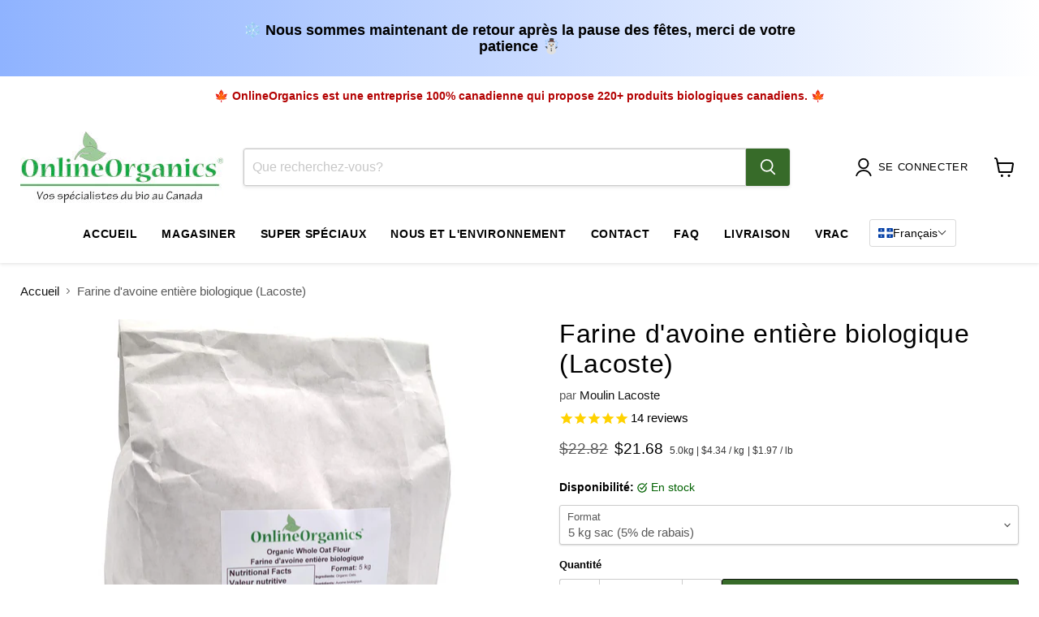

--- FILE ---
content_type: text/html; charset=utf-8
request_url: https://onlineorganics.ca/fr/products/farine-davoine-entiere-biologique-lacoste
body_size: 68329
content:
<!doctype html>
<html class="js no-touch" lang="fr">
  <head>
  <script>
    window.Store = window.Store || {};
    window.Store.id = 49831903393;
  </script>
    <meta charset="utf-8">
    <meta http-equiv="x-ua-compatible" content="IE=edge">

    <link rel="preconnect" href="https://cdn.shopify.com">
    <link rel="preconnect" href="https://fonts.shopifycdn.com">
    <link rel="preconnect" href="https://v.shopify.com">
    <link rel="preconnect" href="https://cdn.shopifycloud.com">

    <title>Farine d&#39;avoine entière biologique (Lacoste) — OnlineOrganics</title>
    
      <meta name="description" content="Savourez la meilleure farine d&#39;avoine complète biologique, élaborée avec soin et des ingrédients de qualité supérieure, idéale pour ceux qui aiment les choix sains.">
    

    
  <link rel="shortcut icon" href="//onlineorganics.ca/cdn/shop/files/flavicon_df784039-cd49-419e-8715-9a5710d4acd4_32x32.png?v=1614402633" type="image/png">


    
      <link rel="canonical" href="https://onlineorganics.ca/fr/products/farine-davoine-entiere-biologique-lacoste" />
    

    <meta name="viewport" content="width=device-width"><img  class="image-zero" id="image-zero" width="99999" height="99999" alt="Image Loading" style="pointer-events: none; position: absolute; top: 0; left: 0; width: 99vw; height: 99vh; max-width: 99vw; max-height: 99vh;"  src="[data-uri]">
<link fetchpriority="high" rel="preload" as="image" href="https://cdn.shopify.com/s/files/1/3004/4766/files/ORILOGO4_160x.png?v=1669920451">




<script type="text/javascript">
    const observer = new MutationObserver(e => {
        e.forEach(({addedNodes: e}) => {
            e.forEach(e => {
                1 === e.nodeType && "IFRAME" === e.tagName && ( e.src.includes("youtube.com") || e.src.includes("vimeo.com")) && (e.setAttribute("loading", "lazy"), e.setAttribute("data-src", e.src), e.removeAttribute("src")),
                1 === e.nodeType && 'SCRIPT' === e.tagName && (e.innerHTML.includes('asyncLoad')
                && (e.innerHTML = e.innerHTML.replace('if(window.attachEvent)', 'document.addEventListener(\'asyncLazyLoad\',function(event){asyncLoad();});if(window.attachEvent)').replaceAll(', asyncLoad', ', function(){}')), e.innerHTML.includes('PreviewBarInjector') && (e.innerHTML = e.innerHTML.replace('DOMContentLoaded', 'asyncLazyLoad')), (e.className == 'analytics') && (e.type = 'text/lazyload'),
                (e.src.includes('widget.min.js')) &&
                (e.setAttribute('data-src', e.src), e.removeAttribute('src')))
            })
            
            e.forEach(e => {
                1 === e.nodeType && "SCRIPT" === e.tagName
                && ((e.id != undefined && e.id == 'web-pixels-manager-setup')
                    || (e.className != undefined && e.className == 'boomerang')
                    || (e.className == 'analytics')
                ) && (e.setAttribute('type', "text/lazyload"), e.setAttribute('data-load', 1))
            })

            if( navigator.userAgent.match(/(Mozilla\/5\.0 \(Linux; Android 11; moto g power \(2022\)\) AppleWebKit\/537\.36 \(KHTML, like Gecko\) Chrome\/109\.0.0.0 Mobile Safari\/537\.36)|(Mozilla\/5\.0 \(Macintosh; Intel Mac OS X 10_15_7\) AppleWebKit\/537\.36 \(KHTML, like Gecko\) Chrome\/109\.0\.0\.0 Safari\/537\.36)|(Speed Insights)|(Chrome-Lighthouse)|(PSTS[\d\.]+)/) ) {
                e.forEach(e => {
                  1 === e.nodeType && "SCRIPT" === e.tagName
                && ((e.id != undefined && e.id == 'web-pixels-manager-setup')
                    || (e.className != undefined && e.className == 'boomerang')
                    || (e.className == 'analytics')
                ) && (e.setAttribute('type', "text/lazyload"), e.setAttribute('data-load', 1))
                })
            }


            
        })
    });
    observer.observe(document.documentElement, {childList: !0, subtree: !0})
</script>

    <script>
      window.listScriptShopifyLazyLoad = [];
      window.listScriptShopifyNeedDefer = [];
      
      
      
      function checkScriptDefer(src) {
        return window.listScriptShopifyNeedDefer.some(element => src.includes(element) );
      }
    </script>
    
    
    <script>window.performance && window.performance.mark && window.performance.mark('shopify.content_for_header.start');</script><meta name="google-site-verification" content="WDijPO7OsY9ms8YwsJQxEIML8aHP7rUPPvlFafTPj6g">
<meta id="shopify-digital-wallet" name="shopify-digital-wallet" content="/49831903393/digital_wallets/dialog">
<meta name="shopify-checkout-api-token" content="b770362d4f36005674e6541c9b5af7b5">
<link rel="alternate" hreflang="x-default" href="https://onlineorganics.ca/products/organic-whole-oat-flour-lacoste">
<link rel="alternate" hreflang="en" href="https://onlineorganics.ca/products/organic-whole-oat-flour-lacoste">
<link rel="alternate" hreflang="fr" href="https://onlineorganics.ca/fr/products/farine-davoine-entiere-biologique-lacoste">
<link rel="alternate" type="application/json+oembed" href="https://onlineorganics.ca/fr/products/farine-davoine-entiere-biologique-lacoste.oembed">
<script async="async" src="/checkouts/internal/preloads.js?locale=fr-CA"></script>
<link rel="preconnect" href="https://shop.app" crossorigin="anonymous">
<script async="async" src="https://shop.app/checkouts/internal/preloads.js?locale=fr-CA&shop_id=49831903393" crossorigin="anonymous"></script>
<script id="apple-pay-shop-capabilities" type="application/json">{"shopId":49831903393,"countryCode":"CA","currencyCode":"CAD","merchantCapabilities":["supports3DS"],"merchantId":"gid:\/\/shopify\/Shop\/49831903393","merchantName":"OnlineOrganics","requiredBillingContactFields":["postalAddress","email","phone"],"requiredShippingContactFields":["postalAddress","email","phone"],"shippingType":"shipping","supportedNetworks":["visa","masterCard","discover","interac"],"total":{"type":"pending","label":"OnlineOrganics","amount":"1.00"},"shopifyPaymentsEnabled":true,"supportsSubscriptions":true}</script>
<script id="shopify-features" type="application/json">{"accessToken":"b770362d4f36005674e6541c9b5af7b5","betas":["rich-media-storefront-analytics"],"domain":"onlineorganics.ca","predictiveSearch":true,"shopId":49831903393,"locale":"fr"}</script>
<script>var Shopify = Shopify || {};
Shopify.shop = "onlineorganics.myshopify.com";
Shopify.locale = "fr";
Shopify.currency = {"active":"CAD","rate":"1.0"};
Shopify.country = "CA";
Shopify.theme = {"name":"Empire (FELIX COPY, DO NOT DELETE)","id":139341431035,"schema_name":"Empire","schema_version":"9.0.1","theme_store_id":838,"role":"main"};
Shopify.theme.handle = "null";
Shopify.theme.style = {"id":null,"handle":null};
Shopify.cdnHost = "onlineorganics.ca/cdn";
Shopify.routes = Shopify.routes || {};
Shopify.routes.root = "/fr/";</script>
<script type="module">!function(o){(o.Shopify=o.Shopify||{}).modules=!0}(window);</script>
<script>!function(o){function n(){var o=[];function n(){o.push(Array.prototype.slice.apply(arguments))}return n.q=o,n}var t=o.Shopify=o.Shopify||{};t.loadFeatures=n(),t.autoloadFeatures=n()}(window);</script>
<script>
  window.ShopifyPay = window.ShopifyPay || {};
  window.ShopifyPay.apiHost = "shop.app\/pay";
  window.ShopifyPay.redirectState = null;
</script>
<script id="shop-js-analytics" type="application/json">{"pageType":"product"}</script>
<script defer="defer" async type="module" src="//onlineorganics.ca/cdn/shopifycloud/shop-js/modules/v2/client.init-shop-cart-sync_INwxTpsh.fr.esm.js"></script>
<script defer="defer" async type="module" src="//onlineorganics.ca/cdn/shopifycloud/shop-js/modules/v2/chunk.common_YNAa1F1g.esm.js"></script>
<script type="module">
  await import("//onlineorganics.ca/cdn/shopifycloud/shop-js/modules/v2/client.init-shop-cart-sync_INwxTpsh.fr.esm.js");
await import("//onlineorganics.ca/cdn/shopifycloud/shop-js/modules/v2/chunk.common_YNAa1F1g.esm.js");

  window.Shopify.SignInWithShop?.initShopCartSync?.({"fedCMEnabled":true,"windoidEnabled":true});

</script>
<script defer="defer" async type="module" src="//onlineorganics.ca/cdn/shopifycloud/shop-js/modules/v2/client.payment-terms_BUSo56Mg.fr.esm.js"></script>
<script defer="defer" async type="module" src="//onlineorganics.ca/cdn/shopifycloud/shop-js/modules/v2/chunk.common_YNAa1F1g.esm.js"></script>
<script defer="defer" async type="module" src="//onlineorganics.ca/cdn/shopifycloud/shop-js/modules/v2/chunk.modal_DXhkN-5p.esm.js"></script>
<script type="module">
  await import("//onlineorganics.ca/cdn/shopifycloud/shop-js/modules/v2/client.payment-terms_BUSo56Mg.fr.esm.js");
await import("//onlineorganics.ca/cdn/shopifycloud/shop-js/modules/v2/chunk.common_YNAa1F1g.esm.js");
await import("//onlineorganics.ca/cdn/shopifycloud/shop-js/modules/v2/chunk.modal_DXhkN-5p.esm.js");

  
</script>
<script>
  window.Shopify = window.Shopify || {};
  if (!window.Shopify.featureAssets) window.Shopify.featureAssets = {};
  window.Shopify.featureAssets['shop-js'] = {"shop-cart-sync":["modules/v2/client.shop-cart-sync_BVs4vSl-.fr.esm.js","modules/v2/chunk.common_YNAa1F1g.esm.js"],"init-fed-cm":["modules/v2/client.init-fed-cm_CEmYoMXU.fr.esm.js","modules/v2/chunk.common_YNAa1F1g.esm.js"],"shop-button":["modules/v2/client.shop-button_BhVpOdEY.fr.esm.js","modules/v2/chunk.common_YNAa1F1g.esm.js"],"init-windoid":["modules/v2/client.init-windoid_DVncJssP.fr.esm.js","modules/v2/chunk.common_YNAa1F1g.esm.js"],"shop-cash-offers":["modules/v2/client.shop-cash-offers_CD5ChB-w.fr.esm.js","modules/v2/chunk.common_YNAa1F1g.esm.js","modules/v2/chunk.modal_DXhkN-5p.esm.js"],"shop-toast-manager":["modules/v2/client.shop-toast-manager_CMZA41xP.fr.esm.js","modules/v2/chunk.common_YNAa1F1g.esm.js"],"init-shop-email-lookup-coordinator":["modules/v2/client.init-shop-email-lookup-coordinator_Dxg3Qq63.fr.esm.js","modules/v2/chunk.common_YNAa1F1g.esm.js"],"pay-button":["modules/v2/client.pay-button_CApwTr-J.fr.esm.js","modules/v2/chunk.common_YNAa1F1g.esm.js"],"avatar":["modules/v2/client.avatar_BTnouDA3.fr.esm.js"],"init-shop-cart-sync":["modules/v2/client.init-shop-cart-sync_INwxTpsh.fr.esm.js","modules/v2/chunk.common_YNAa1F1g.esm.js"],"shop-login-button":["modules/v2/client.shop-login-button_Ctct7BR2.fr.esm.js","modules/v2/chunk.common_YNAa1F1g.esm.js","modules/v2/chunk.modal_DXhkN-5p.esm.js"],"init-customer-accounts-sign-up":["modules/v2/client.init-customer-accounts-sign-up_DTysEz83.fr.esm.js","modules/v2/client.shop-login-button_Ctct7BR2.fr.esm.js","modules/v2/chunk.common_YNAa1F1g.esm.js","modules/v2/chunk.modal_DXhkN-5p.esm.js"],"init-shop-for-new-customer-accounts":["modules/v2/client.init-shop-for-new-customer-accounts_wbmNjFX3.fr.esm.js","modules/v2/client.shop-login-button_Ctct7BR2.fr.esm.js","modules/v2/chunk.common_YNAa1F1g.esm.js","modules/v2/chunk.modal_DXhkN-5p.esm.js"],"init-customer-accounts":["modules/v2/client.init-customer-accounts_DqpN27KS.fr.esm.js","modules/v2/client.shop-login-button_Ctct7BR2.fr.esm.js","modules/v2/chunk.common_YNAa1F1g.esm.js","modules/v2/chunk.modal_DXhkN-5p.esm.js"],"shop-follow-button":["modules/v2/client.shop-follow-button_CBz8VXaE.fr.esm.js","modules/v2/chunk.common_YNAa1F1g.esm.js","modules/v2/chunk.modal_DXhkN-5p.esm.js"],"lead-capture":["modules/v2/client.lead-capture_Bo6pQGej.fr.esm.js","modules/v2/chunk.common_YNAa1F1g.esm.js","modules/v2/chunk.modal_DXhkN-5p.esm.js"],"checkout-modal":["modules/v2/client.checkout-modal_B_8gz53b.fr.esm.js","modules/v2/chunk.common_YNAa1F1g.esm.js","modules/v2/chunk.modal_DXhkN-5p.esm.js"],"shop-login":["modules/v2/client.shop-login_CTIGRVE1.fr.esm.js","modules/v2/chunk.common_YNAa1F1g.esm.js","modules/v2/chunk.modal_DXhkN-5p.esm.js"],"payment-terms":["modules/v2/client.payment-terms_BUSo56Mg.fr.esm.js","modules/v2/chunk.common_YNAa1F1g.esm.js","modules/v2/chunk.modal_DXhkN-5p.esm.js"]};
</script>
<script>(function() {
  var isLoaded = false;
  function asyncLoad() {
    if (isLoaded) return;
    isLoaded = true;
    var urls = ["https:\/\/cdn1.stamped.io\/files\/widget.min.js?shop=onlineorganics.myshopify.com","https:\/\/chimpstatic.com\/mcjs-connected\/js\/users\/d653145a299c30dedbda18217\/b48b03c3a31f5ad50aa58f9bf.js?shop=onlineorganics.myshopify.com"];
    for (var i = 0; i < urls.length; i++) {
      var s = document.createElement('script');
      s.type = 'text/javascript';
      s.async = true;
      s.src = urls[i];if(checkScriptDefer(urls[i])) {window.listScriptShopifyLazyLoad.push(urls[i]);continue;}
      var x = document.getElementsByTagName('script')[0];
      x.parentNode.insertBefore(s, x);
    }
  };
  if(window.attachEvent) {
    window.attachEvent('onload', asyncLoad);
  } else {
    window.addEventListener('load', asyncLoad, false);
  }
})();</script>
<script id="__st">var __st={"a":49831903393,"offset":-18000,"reqid":"a0d51688-d3d3-403d-86f9-aefd71a80e53-1769030721","pageurl":"onlineorganics.ca\/fr\/products\/farine-davoine-entiere-biologique-lacoste","u":"c8f21e6e0588","p":"product","rtyp":"product","rid":7577989939451};</script>
<script>window.ShopifyPaypalV4VisibilityTracking = true;</script>
<script id="captcha-bootstrap">!function(){'use strict';const t='contact',e='account',n='new_comment',o=[[t,t],['blogs',n],['comments',n],[t,'customer']],c=[[e,'customer_login'],[e,'guest_login'],[e,'recover_customer_password'],[e,'create_customer']],r=t=>t.map((([t,e])=>`form[action*='/${t}']:not([data-nocaptcha='true']) input[name='form_type'][value='${e}']`)).join(','),a=t=>()=>t?[...document.querySelectorAll(t)].map((t=>t.form)):[];function s(){const t=[...o],e=r(t);return a(e)}const i='password',u='form_key',d=['recaptcha-v3-token','g-recaptcha-response','h-captcha-response',i],f=()=>{try{return window.sessionStorage}catch{return}},m='__shopify_v',_=t=>t.elements[u];function p(t,e,n=!1){try{const o=window.sessionStorage,c=JSON.parse(o.getItem(e)),{data:r}=function(t){const{data:e,action:n}=t;return t[m]||n?{data:e,action:n}:{data:t,action:n}}(c);for(const[e,n]of Object.entries(r))t.elements[e]&&(t.elements[e].value=n);n&&o.removeItem(e)}catch(o){console.error('form repopulation failed',{error:o})}}const l='form_type',E='cptcha';function T(t){t.dataset[E]=!0}const w=window,h=w.document,L='Shopify',v='ce_forms',y='captcha';let A=!1;((t,e)=>{const n=(g='f06e6c50-85a8-45c8-87d0-21a2b65856fe',I='https://cdn.shopify.com/shopifycloud/storefront-forms-hcaptcha/ce_storefront_forms_captcha_hcaptcha.v1.5.2.iife.js',D={infoText:'Protégé par hCaptcha',privacyText:'Confidentialité',termsText:'Conditions'},(t,e,n)=>{const o=w[L][v],c=o.bindForm;if(c)return c(t,g,e,D).then(n);var r;o.q.push([[t,g,e,D],n]),r=I,A||(h.body.append(Object.assign(h.createElement('script'),{id:'captcha-provider',async:!0,src:r})),A=!0)});var g,I,D;w[L]=w[L]||{},w[L][v]=w[L][v]||{},w[L][v].q=[],w[L][y]=w[L][y]||{},w[L][y].protect=function(t,e){n(t,void 0,e),T(t)},Object.freeze(w[L][y]),function(t,e,n,w,h,L){const[v,y,A,g]=function(t,e,n){const i=e?o:[],u=t?c:[],d=[...i,...u],f=r(d),m=r(i),_=r(d.filter((([t,e])=>n.includes(e))));return[a(f),a(m),a(_),s()]}(w,h,L),I=t=>{const e=t.target;return e instanceof HTMLFormElement?e:e&&e.form},D=t=>v().includes(t);t.addEventListener('submit',(t=>{const e=I(t);if(!e)return;const n=D(e)&&!e.dataset.hcaptchaBound&&!e.dataset.recaptchaBound,o=_(e),c=g().includes(e)&&(!o||!o.value);(n||c)&&t.preventDefault(),c&&!n&&(function(t){try{if(!f())return;!function(t){const e=f();if(!e)return;const n=_(t);if(!n)return;const o=n.value;o&&e.removeItem(o)}(t);const e=Array.from(Array(32),(()=>Math.random().toString(36)[2])).join('');!function(t,e){_(t)||t.append(Object.assign(document.createElement('input'),{type:'hidden',name:u})),t.elements[u].value=e}(t,e),function(t,e){const n=f();if(!n)return;const o=[...t.querySelectorAll(`input[type='${i}']`)].map((({name:t})=>t)),c=[...d,...o],r={};for(const[a,s]of new FormData(t).entries())c.includes(a)||(r[a]=s);n.setItem(e,JSON.stringify({[m]:1,action:t.action,data:r}))}(t,e)}catch(e){console.error('failed to persist form',e)}}(e),e.submit())}));const S=(t,e)=>{t&&!t.dataset[E]&&(n(t,e.some((e=>e===t))),T(t))};for(const o of['focusin','change'])t.addEventListener(o,(t=>{const e=I(t);D(e)&&S(e,y())}));const B=e.get('form_key'),M=e.get(l),P=B&&M;t.addEventListener('DOMContentLoaded',(()=>{const t=y();if(P)for(const e of t)e.elements[l].value===M&&p(e,B);[...new Set([...A(),...v().filter((t=>'true'===t.dataset.shopifyCaptcha))])].forEach((e=>S(e,t)))}))}(h,new URLSearchParams(w.location.search),n,t,e,['guest_login'])})(!0,!0)}();</script>
<script integrity="sha256-4kQ18oKyAcykRKYeNunJcIwy7WH5gtpwJnB7kiuLZ1E=" data-source-attribution="shopify.loadfeatures" defer="defer" src="//onlineorganics.ca/cdn/shopifycloud/storefront/assets/storefront/load_feature-a0a9edcb.js" crossorigin="anonymous"></script>
<script crossorigin="anonymous" defer="defer" src="//onlineorganics.ca/cdn/shopifycloud/storefront/assets/shopify_pay/storefront-65b4c6d7.js?v=20250812"></script>
<script data-source-attribution="shopify.dynamic_checkout.dynamic.init">var Shopify=Shopify||{};Shopify.PaymentButton=Shopify.PaymentButton||{isStorefrontPortableWallets:!0,init:function(){window.Shopify.PaymentButton.init=function(){};var t=document.createElement("script");t.src="https://onlineorganics.ca/cdn/shopifycloud/portable-wallets/latest/portable-wallets.fr.js",t.type="module",document.head.appendChild(t)}};
</script>
<script data-source-attribution="shopify.dynamic_checkout.buyer_consent">
  function portableWalletsHideBuyerConsent(e){var t=document.getElementById("shopify-buyer-consent"),n=document.getElementById("shopify-subscription-policy-button");t&&n&&(t.classList.add("hidden"),t.setAttribute("aria-hidden","true"),n.removeEventListener("click",e))}function portableWalletsShowBuyerConsent(e){var t=document.getElementById("shopify-buyer-consent"),n=document.getElementById("shopify-subscription-policy-button");t&&n&&(t.classList.remove("hidden"),t.removeAttribute("aria-hidden"),n.addEventListener("click",e))}window.Shopify?.PaymentButton&&(window.Shopify.PaymentButton.hideBuyerConsent=portableWalletsHideBuyerConsent,window.Shopify.PaymentButton.showBuyerConsent=portableWalletsShowBuyerConsent);
</script>
<script data-source-attribution="shopify.dynamic_checkout.cart.bootstrap">document.addEventListener("DOMContentLoaded",(function(){function t(){return document.querySelector("shopify-accelerated-checkout-cart, shopify-accelerated-checkout")}if(t())Shopify.PaymentButton.init();else{new MutationObserver((function(e,n){t()&&(Shopify.PaymentButton.init(),n.disconnect())})).observe(document.body,{childList:!0,subtree:!0})}}));
</script>
<link id="shopify-accelerated-checkout-styles" rel="stylesheet" media="screen" href="https://onlineorganics.ca/cdn/shopifycloud/portable-wallets/latest/accelerated-checkout-backwards-compat.css" crossorigin="anonymous">
<style id="shopify-accelerated-checkout-cart">
        #shopify-buyer-consent {
  margin-top: 1em;
  display: inline-block;
  width: 100%;
}

#shopify-buyer-consent.hidden {
  display: none;
}

#shopify-subscription-policy-button {
  background: none;
  border: none;
  padding: 0;
  text-decoration: underline;
  font-size: inherit;
  cursor: pointer;
}

#shopify-subscription-policy-button::before {
  box-shadow: none;
}

      </style>

<script>window.performance && window.performance.mark && window.performance.mark('shopify.content_for_header.end');</script>
    <link href="//onlineorganics.ca/cdn/shop/t/23/assets/theme.css?v=157513634627892263181762972184" rel="stylesheet" type="text/css" media="all" />

    
    <script>
      window.Theme = window.Theme || {};
      window.Theme.version = '9.0.1';
      window.Theme.name = 'Empire';
      window.Theme.routes = {
        "root_url": "/fr",
        "account_url": "/fr/account",
        "account_login_url": "https://onlineorganics.ca/customer_authentication/redirect?locale=fr&region_country=CA",
        "account_logout_url": "/fr/account/logout",
        "account_register_url": "https://account.onlineorganics.ca?locale=fr",
        "account_addresses_url": "/fr/account/addresses",
        "collections_url": "/fr/collections",
        "all_products_collection_url": "/fr/collections/all",
        "search_url": "/fr/search",
        "predictive_search_url": "/fr/search/suggest",
        "cart_url": "/fr/cart",
        "cart_add_url": "/fr/cart/add",
        "cart_change_url": "/fr/cart/change",
        "cart_clear_url": "/fr/cart/clear",
        "product_recommendations_url": "/fr/recommendations/products",
      };
    </script>
    

  <script type="text/javascript">if(typeof window.hulkappsWishlist === 'undefined') {
        window.hulkappsWishlist = {};
        }
        window.hulkappsWishlist.baseURL = '/apps/advanced-wishlist/api';
        window.hulkappsWishlist.hasAppBlockSupport = '1';
        </script>
    


<!-- BEGIN app block: shopify://apps/powerful-form-builder/blocks/app-embed/e4bcb1eb-35b2-42e6-bc37-bfe0e1542c9d --><script type="text/javascript" hs-ignore data-cookieconsent="ignore">
  var Globo = Globo || {};
  var globoFormbuilderRecaptchaInit = function(){};
  var globoFormbuilderHcaptchaInit = function(){};
  window.Globo.FormBuilder = window.Globo.FormBuilder || {};
  window.Globo.FormBuilder.shop = {"configuration":{"money_format":"${{amount}}"},"pricing":{"features":{"bulkOrderForm":true,"cartForm":true,"fileUpload":30,"removeCopyright":true,"restrictedEmailDomains":false,"metrics":true}},"settings":{"copyright":"Powered by <a href=\"https://globosoftware.net\" target=\"_blank\">Globo</a> <a href=\"https://apps.shopify.com/form-builder-contact-form\" target=\"_blank\">Contact Form</a>","hideWaterMark":false,"reCaptcha":{"recaptchaType":"v2","siteKey":false,"languageCode":"en"},"hCaptcha":{"siteKey":false},"scrollTop":false,"customCssCode":"@supports (-moz-appearance: none) {\n  .globo-formbuilder input::placeholder {\n    color: rgba(0,0,0,0.3) !important;\n  }\n}","customCssEnabled":true,"additionalColumns":[]},"encryption_form_id":1,"url":"https://app.powerfulform.com/","CDN_URL":"https://dxo9oalx9qc1s.cloudfront.net","app_id":"1783207"};

  if(window.Globo.FormBuilder.shop.settings.customCssEnabled && window.Globo.FormBuilder.shop.settings.customCssCode){
    const customStyle = document.createElement('style');
    customStyle.type = 'text/css';
    customStyle.innerHTML = window.Globo.FormBuilder.shop.settings.customCssCode;
    document.head.appendChild(customStyle);
  }

  window.Globo.FormBuilder.forms = [];
    
      
      
      
      window.Globo.FormBuilder.forms[33883] = {"33883":{"elements":[{"id":"group-1","type":"group","label":{"en":"Contact Us Form","fr":"Contactez nous"},"description":"","elements":[{"id":"name-1","type":"name","label":{"en":"First Name *","fr":"Prénom *"},"placeholder":{"en":"First Name *","fr":"Prénom *"},"description":"","limitCharacters":false,"characters":100,"hideLabel":true,"keepPositionLabel":false,"columnWidth":50,"displayDisjunctive":false,"required":true},{"id":"name-2","type":"name","label":{"en":"Last Name *","fr":"Nom *"},"placeholder":{"en":"Last Name *","fr":"Nom *"},"description":"","limitCharacters":false,"characters":100,"hideLabel":true,"keepPositionLabel":false,"columnWidth":50,"displayType":"show","displayDisjunctive":false,"conditionalField":false,"required":true},{"id":"email","type":"email","label":{"fr":"Courriel *","en":"Email"},"placeholder":{"en":"Email *","fr":"Courriel *"},"description":null,"hideLabel":true,"required":true,"columnWidth":50,"conditionalField":false},{"id":"phone-1","type":"phone","label":{"fr":"Téléphone *","en":"Phone"},"placeholder":{"en":"Phone Number *","fr":"Téléphone *"},"description":"","validatePhone":false,"onlyShowFlag":true,"defaultCountryCode":"ca","limitCharacters":false,"characters":100,"hideLabel":true,"keepPositionLabel":false,"columnWidth":50,"displayType":"show","displayDisjunctive":false,"conditionalField":false,"required":true,"ifHideLabel":false},{"id":"text-1","type":"text","label":{"en":"Company (Optional)","fr":"Entreprise (Facultatif)"},"placeholder":{"en":"Company (Optional)","fr":"Entreprise (Facultatif)"},"description":"","limitCharacters":false,"characters":100,"hideLabel":true,"keepPositionLabel":false,"columnWidth":50,"displayType":"show","displayDisjunctive":false,"conditionalField":false},{"id":"number-1","type":"number","label":{"en":"Order Number (Optional)","fr":"Numéro de commande (Facultatif)"},"placeholder":{"en":"Order Number (Optional)","fr":"Numéro de commande (Facultatif)"},"description":{"fr":"","en":""},"limitCharacters":true,"characters":"4","hideLabel":true,"keepPositionLabel":false,"columnWidth":50,"displayType":"show","displayDisjunctive":false,"conditionalField":false,"displayRules":[{"field":"","relation":"equal","condition":""}]},{"id":"select-1","type":"select","label":{"en":"Subject","fr":"Sujet"},"placeholder":{"fr":"Veuillez sélectionner","en":"Please select"},"options":[{"label":{"en":"Product Questions","fr":"Questions sur les produits"},"value":"Product Questions"},{"label":{"en":"Order Inquiries","fr":"Renseignements sur les commandes"},"value":"Order Inquiries"},{"label":{"en":"Returns and Exchanges","fr":"Retours et échanges"},"value":"Returns and Exchanges"},{"label":{"en":"Other","fr":"Autre"},"value":"Other"}],"defaultOption":"","description":"","hideLabel":false,"keepPositionLabel":false,"columnWidth":100,"displayType":"show","displayDisjunctive":false,"conditionalField":false,"required":true},{"id":"textarea","type":"textarea","label":{"fr":"Message *","en":"Message"},"placeholder":{"en":"Message *","fr":"Message *"},"description":null,"hideLabel":true,"required":true,"columnWidth":100,"conditionalField":false}]}],"errorMessage":{"required":{"fr":"Veuillez compléter le champ","en":"Please fill in field"},"minSelections":"Please choose at least {{ min_selections }} options","maxSelections":"Please choose at maximum of {{ max_selections }} options","exactlySelections":"Please choose exactly {{ exact_selections }} options","invalid":{"fr":"Invalide","en":"Invalid"},"invalidName":{"fr":"Nom invalide","en":"Invalid name"},"invalidEmail":{"fr":"Courriel invalide","en":"Invalid email"},"invalidURL":"Invalid url","invalidPhone":{"fr":"Néléphone invalide","en":"Invalid phone"},"invalidNumber":{"fr":"Numéro invalide","en":"Invalid number"},"invalidPassword":"Invalid password","confirmPasswordNotMatch":"Confirmed password doesn't match","customerAlreadyExists":"Customer already exists","fileSizeLimit":"File size limit","fileNotAllowed":"File not allowed","requiredCaptcha":"Required captcha","requiredProducts":"Please select product","limitQuantity":"The number of products left in stock has been exceeded","shopifyInvalidPhone":"phone - Enter a valid phone number to use this delivery method","shopifyPhoneHasAlready":"phone - Phone has already been taken","shopifyInvalidProvice":"addresses.province - is not valid","otherError":{"fr":"Un problème est survenu, veuillez réessayer","en":"Something went wrong, please try again"}},"appearance":{"layout":"default","width":"600","style":"classic","mainColor":"rgba(55,107,41,1)","floatingIcon":"\u003csvg aria-hidden=\"true\" focusable=\"false\" data-prefix=\"far\" data-icon=\"envelope\" class=\"svg-inline--fa fa-envelope fa-w-16\" role=\"img\" xmlns=\"http:\/\/www.w3.org\/2000\/svg\" viewBox=\"0 0 512 512\"\u003e\u003cpath fill=\"currentColor\" d=\"M464 64H48C21.49 64 0 85.49 0 112v288c0 26.51 21.49 48 48 48h416c26.51 0 48-21.49 48-48V112c0-26.51-21.49-48-48-48zm0 48v40.805c-22.422 18.259-58.168 46.651-134.587 106.49-16.841 13.247-50.201 45.072-73.413 44.701-23.208.375-56.579-31.459-73.413-44.701C106.18 199.465 70.425 171.067 48 152.805V112h416zM48 400V214.398c22.914 18.251 55.409 43.862 104.938 82.646 21.857 17.205 60.134 55.186 103.062 54.955 42.717.231 80.509-37.199 103.053-54.947 49.528-38.783 82.032-64.401 104.947-82.653V400H48z\"\u003e\u003c\/path\u003e\u003c\/svg\u003e","floatingText":null,"displayOnAllPage":false,"formType":"normalForm","background":"none","backgroundColor":"#fff","descriptionColor":"#6c757d","headingColor":"#000","labelColor":"#000","optionColor":"#000","paragraphBackground":"#fff","paragraphColor":"#000","font":"inherit"},"afterSubmit":{"action":"hideForm","message":{"en":"\u003ch4\u003eThank you {{name-1}} for getting in touch!\u0026nbsp;\u003c\/h4\u003e\u003cp\u003e\u003cbr\u003e\u003c\/p\u003e\u003cp\u003eWe appreciate you contacting us. One of our colleagues will get back in touch with you soon!\u003c\/p\u003e\u003cp\u003e\u003cbr\u003e\u003c\/p\u003e\u003cp\u003eHave a great day!\u003c\/p\u003e","fr":"\u003ch4\u003eMerci {{name-1}} de nous avoir contactés !\u003c\/h4\u003e\u003cp\u003e\u003cbr\u003e\u003c\/p\u003e\u003cp\u003eNous vous remercions de nous avoir contactés. L'un de nos collègues vous recontactera dans les meilleurs délais !\u003c\/p\u003e\u003cp\u003e\u003cbr\u003e\u003c\/p\u003e\u003cp\u003ePassez une excellente journée !\u003c\/p\u003e"},"redirectUrl":null},"footer":{"description":null,"previousText":"Previous","nextText":"Next","submitText":{"fr":"Soumettre","en":"Submit"},"submitAlignment":"center","submitFullWidth":true},"header":{"active":true,"title":{"fr":"Contactez-nous","en":"Contact us"},"description":{"en":"\u003cp\u003e\u003cspan style=\"color: rgb(0, 0, 0);\"\u003eFill in the form below so we can get in touch with you as soon as possible. We prefer email as it is easier to keep track of exactly what you need.\u003c\/span\u003e\u003c\/p\u003e","fr":"\u003cp\u003eRemplissez le formulaire ci-dessous afin que nous puissions vous contacter dans les plus brefs délais. Nous préférons les courriels, car il est plus facile de faire le suivi de ce dont vous avez besoin.\u003c\/p\u003e"},"headerAlignment":"center"},"isStepByStepForm":true,"publish":{"requiredLogin":false,"requiredLoginMessage":"Please \u003ca href='\/account\/login' title='login'\u003elogin\u003c\/a\u003e to continue"},"reCaptcha":{"enable":false},"html":"\n\u003cdiv class=\"globo-form default-form globo-form-id-33883\" data-locale=\"fr\" \u003e\n\n\u003cstyle\u003e\n\n\n    \n\n\n.globo-form-id-33883 .globo-form-app{\n    max-width: 600px;\n    width: -webkit-fill-available;\n    \n    \n}\n\n.globo-form-id-33883 .globo-form-app .globo-heading{\n    color: #000\n}\n\n\n.globo-form-id-33883 .globo-form-app .header {\n    text-align:center;\n}\n\n\n.globo-form-id-33883 .globo-form-app .globo-description,\n.globo-form-id-33883 .globo-form-app .header .globo-description{\n    color: #6c757d\n}\n.globo-form-id-33883 .globo-form-app .globo-label,\n.globo-form-id-33883 .globo-form-app .globo-form-control label.globo-label,\n.globo-form-id-33883 .globo-form-app .globo-form-control label.globo-label span.label-content{\n    color: #000;\n    text-align: left !important;\n}\n.globo-form-id-33883 .globo-form-app .globo-label.globo-position-label{\n    height: 20px !important;\n}\n.globo-form-id-33883 .globo-form-app .globo-form-control .help-text.globo-description,\n.globo-form-id-33883 .globo-form-app .globo-form-control span.globo-description{\n    color: #6c757d\n}\n.globo-form-id-33883 .globo-form-app .globo-form-control .checkbox-wrapper .globo-option,\n.globo-form-id-33883 .globo-form-app .globo-form-control .radio-wrapper .globo-option\n{\n    color: #000\n}\n.globo-form-id-33883 .globo-form-app .footer,\n.globo-form-id-33883 .globo-form-app .gfb__footer{\n    text-align:center;\n}\n.globo-form-id-33883 .globo-form-app .footer button,\n.globo-form-id-33883 .globo-form-app .gfb__footer button{\n    border:1px solid rgba(55,107,41,1);\n    \n        width:100%;\n    \n}\n.globo-form-id-33883 .globo-form-app .footer button.submit,\n.globo-form-id-33883 .globo-form-app .gfb__footer button.submit\n.globo-form-id-33883 .globo-form-app .footer button.checkout,\n.globo-form-id-33883 .globo-form-app .gfb__footer button.checkout,\n.globo-form-id-33883 .globo-form-app .footer button.action.loading .spinner,\n.globo-form-id-33883 .globo-form-app .gfb__footer button.action.loading .spinner{\n    background-color: rgba(55,107,41,1);\n    color : #ffffff;\n}\n.globo-form-id-33883 .globo-form-app .globo-form-control .star-rating\u003efieldset:not(:checked)\u003elabel:before {\n    content: url('data:image\/svg+xml; utf8, \u003csvg aria-hidden=\"true\" focusable=\"false\" data-prefix=\"far\" data-icon=\"star\" class=\"svg-inline--fa fa-star fa-w-18\" role=\"img\" xmlns=\"http:\/\/www.w3.org\/2000\/svg\" viewBox=\"0 0 576 512\"\u003e\u003cpath fill=\"rgba(55,107,41,1)\" d=\"M528.1 171.5L382 150.2 316.7 17.8c-11.7-23.6-45.6-23.9-57.4 0L194 150.2 47.9 171.5c-26.2 3.8-36.7 36.1-17.7 54.6l105.7 103-25 145.5c-4.5 26.3 23.2 46 46.4 33.7L288 439.6l130.7 68.7c23.2 12.2 50.9-7.4 46.4-33.7l-25-145.5 105.7-103c19-18.5 8.5-50.8-17.7-54.6zM388.6 312.3l23.7 138.4L288 385.4l-124.3 65.3 23.7-138.4-100.6-98 139-20.2 62.2-126 62.2 126 139 20.2-100.6 98z\"\u003e\u003c\/path\u003e\u003c\/svg\u003e');\n}\n.globo-form-id-33883 .globo-form-app .globo-form-control .star-rating\u003efieldset\u003einput:checked ~ label:before {\n    content: url('data:image\/svg+xml; utf8, \u003csvg aria-hidden=\"true\" focusable=\"false\" data-prefix=\"fas\" data-icon=\"star\" class=\"svg-inline--fa fa-star fa-w-18\" role=\"img\" xmlns=\"http:\/\/www.w3.org\/2000\/svg\" viewBox=\"0 0 576 512\"\u003e\u003cpath fill=\"rgba(55,107,41,1)\" d=\"M259.3 17.8L194 150.2 47.9 171.5c-26.2 3.8-36.7 36.1-17.7 54.6l105.7 103-25 145.5c-4.5 26.3 23.2 46 46.4 33.7L288 439.6l130.7 68.7c23.2 12.2 50.9-7.4 46.4-33.7l-25-145.5 105.7-103c19-18.5 8.5-50.8-17.7-54.6L382 150.2 316.7 17.8c-11.7-23.6-45.6-23.9-57.4 0z\"\u003e\u003c\/path\u003e\u003c\/svg\u003e');\n}\n.globo-form-id-33883 .globo-form-app .globo-form-control .star-rating\u003efieldset:not(:checked)\u003elabel:hover:before,\n.globo-form-id-33883 .globo-form-app .globo-form-control .star-rating\u003efieldset:not(:checked)\u003elabel:hover ~ label:before{\n    content : url('data:image\/svg+xml; utf8, \u003csvg aria-hidden=\"true\" focusable=\"false\" data-prefix=\"fas\" data-icon=\"star\" class=\"svg-inline--fa fa-star fa-w-18\" role=\"img\" xmlns=\"http:\/\/www.w3.org\/2000\/svg\" viewBox=\"0 0 576 512\"\u003e\u003cpath fill=\"rgba(55,107,41,1)\" d=\"M259.3 17.8L194 150.2 47.9 171.5c-26.2 3.8-36.7 36.1-17.7 54.6l105.7 103-25 145.5c-4.5 26.3 23.2 46 46.4 33.7L288 439.6l130.7 68.7c23.2 12.2 50.9-7.4 46.4-33.7l-25-145.5 105.7-103c19-18.5 8.5-50.8-17.7-54.6L382 150.2 316.7 17.8c-11.7-23.6-45.6-23.9-57.4 0z\"\u003e\u003c\/path\u003e\u003c\/svg\u003e')\n}\n.globo-form-id-33883 .globo-form-app .globo-form-control .radio-wrapper .radio-input:checked ~ .radio-label:after {\n    background: rgba(55,107,41,1);\n    background: radial-gradient(rgba(55,107,41,1) 40%, #fff 45%);\n}\n.globo-form-id-33883 .globo-form-app .globo-form-control .checkbox-wrapper .checkbox-input:checked ~ .checkbox-label:before {\n    border-color: rgba(55,107,41,1);\n    box-shadow: 0 4px 6px rgba(50,50,93,0.11), 0 1px 3px rgba(0,0,0,0.08);\n    background-color: rgba(55,107,41,1);\n}\n.globo-form-id-33883 .globo-form-app .step.-completed .step__number,\n.globo-form-id-33883 .globo-form-app .line.-progress,\n.globo-form-id-33883 .globo-form-app .line.-start{\n    background-color: rgba(55,107,41,1);\n}\n.globo-form-id-33883 .globo-form-app .checkmark__check,\n.globo-form-id-33883 .globo-form-app .checkmark__circle{\n    stroke: rgba(55,107,41,1);\n}\n.globo-form-id-33883 .floating-button{\n    background-color: rgba(55,107,41,1);\n}\n.globo-form-id-33883 .globo-form-app .globo-form-control .checkbox-wrapper .checkbox-input ~ .checkbox-label:before,\n.globo-form-app .globo-form-control .radio-wrapper .radio-input ~ .radio-label:after{\n    border-color : rgba(55,107,41,1);\n}\n.globo-form-id-33883 .flatpickr-day.selected, \n.globo-form-id-33883 .flatpickr-day.startRange, \n.globo-form-id-33883 .flatpickr-day.endRange, \n.globo-form-id-33883 .flatpickr-day.selected.inRange, \n.globo-form-id-33883 .flatpickr-day.startRange.inRange, \n.globo-form-id-33883 .flatpickr-day.endRange.inRange, \n.globo-form-id-33883 .flatpickr-day.selected:focus, \n.globo-form-id-33883 .flatpickr-day.startRange:focus, \n.globo-form-id-33883 .flatpickr-day.endRange:focus, \n.globo-form-id-33883 .flatpickr-day.selected:hover, \n.globo-form-id-33883 .flatpickr-day.startRange:hover, \n.globo-form-id-33883 .flatpickr-day.endRange:hover, \n.globo-form-id-33883 .flatpickr-day.selected.prevMonthDay, \n.globo-form-id-33883 .flatpickr-day.startRange.prevMonthDay, \n.globo-form-id-33883 .flatpickr-day.endRange.prevMonthDay, \n.globo-form-id-33883 .flatpickr-day.selected.nextMonthDay, \n.globo-form-id-33883 .flatpickr-day.startRange.nextMonthDay, \n.globo-form-id-33883 .flatpickr-day.endRange.nextMonthDay {\n    background: rgba(55,107,41,1);\n    border-color: rgba(55,107,41,1);\n}\n.globo-form-id-33883 .globo-paragraph,\n.globo-form-id-33883 .globo-paragraph * {\n    background: #fff !important;\n    color: #000 !important;\n    width: 100%!important;\n}\n\n    :root .globo-form-app[data-id=\"33883\"]{\n        --gfb-primary-color: rgba(55,107,41,1);\n        --gfb-form-width: 600px;\n        --gfb-font-family: inherit;\n        --gfb-font-style: inherit;\n        \n        --gfb-bg-color: #FFF;\n        --gfb-bg-position: top;\n        \n        \n    }\n\u003c\/style\u003e\n\u003cdiv class=\"globo-form-app default-layout gfb-style-classic\" data-id=33883\u003e\n    \u003cdiv class=\"header dismiss hidden\" onclick=\"Globo.FormBuilder.closeModalForm(this)\"\u003e\n        \u003csvg width=20 height=20 viewBox=\"0 0 20 20\" class=\"\" focusable=\"false\" aria-hidden=\"true\"\u003e\u003cpath d=\"M11.414 10l4.293-4.293a.999.999 0 1 0-1.414-1.414L10 8.586 5.707 4.293a.999.999 0 1 0-1.414 1.414L8.586 10l-4.293 4.293a.999.999 0 1 0 1.414 1.414L10 11.414l4.293 4.293a.997.997 0 0 0 1.414 0 .999.999 0 0 0 0-1.414L11.414 10z\" fill-rule=\"evenodd\"\u003e\u003c\/path\u003e\u003c\/svg\u003e\n    \u003c\/div\u003e\n    \u003cform class=\"g-container\" novalidate action=\"https:\/\/app.powerfulform.com\/api\/front\/form\/33883\/send\" method=\"POST\" enctype=\"multipart\/form-data\" data-id=33883\u003e\n        \n            \n            \u003cdiv class=\"header\"\u003e\n                \u003ch3 class=\"title globo-heading\"\u003eContactez-nous\u003c\/h3\u003e\n                \n                \u003cdiv class=\"description globo-description\"\u003e\u003cp\u003eRemplissez le formulaire ci-dessous afin que nous puissions vous contacter dans les plus brefs délais. Nous préférons les courriels, car il est plus facile de faire le suivi de ce dont vous avez besoin.\u003c\/p\u003e\u003c\/div\u003e\n                \n            \u003c\/div\u003e\n            \n        \n        \n            \u003cdiv class=\"globo-formbuilder-wizard\" data-id=33883\u003e\n                \u003cdiv class=\"wizard__content\"\u003e\n                    \u003cheader class=\"wizard__header\"\u003e\n                        \u003cdiv class=\"wizard__steps\"\u003e\n                        \u003cnav class=\"steps hidden\"\u003e\n                            \n                            \n                                \n                            \n                            \n                                \n                                \n                                \n                                \n                                \u003cdiv class=\"step last \" data-element-id=\"group-1\"  data-step=\"0\" \u003e\n                                    \u003cdiv class=\"step__content\"\u003e\n                                        \u003cp class=\"step__number\"\u003e\u003c\/p\u003e\n                                        \u003csvg class=\"checkmark\" xmlns=\"http:\/\/www.w3.org\/2000\/svg\" width=52 height=52 viewBox=\"0 0 52 52\"\u003e\n                                            \u003ccircle class=\"checkmark__circle\" cx=\"26\" cy=\"26\" r=\"25\" fill=\"none\"\/\u003e\n                                            \u003cpath class=\"checkmark__check\" fill=\"none\" d=\"M14.1 27.2l7.1 7.2 16.7-16.8\"\/\u003e\n                                        \u003c\/svg\u003e\n                                        \u003cdiv class=\"lines\"\u003e\n                                            \n                                                \u003cdiv class=\"line -start\"\u003e\u003c\/div\u003e\n                                            \n                                            \u003cdiv class=\"line -background\"\u003e\n                                            \u003c\/div\u003e\n                                            \u003cdiv class=\"line -progress\"\u003e\n                                            \u003c\/div\u003e\n                                        \u003c\/div\u003e  \n                                    \u003c\/div\u003e\n                                \u003c\/div\u003e\n                            \n                        \u003c\/nav\u003e\n                        \u003c\/div\u003e\n                    \u003c\/header\u003e\n                    \u003cdiv class=\"panels\"\u003e\n                        \n                        \n                        \n                        \n                        \u003cdiv class=\"panel \" data-element-id=\"group-1\" data-id=33883  data-step=\"0\" style=\"padding-top:0\"\u003e\n                            \n                                \n                                    \n\n\n\n\n\n\n\n\n\n\n\n\u003cdiv class=\"globo-form-control layout-2-column\" \u003e\n\u003clabel for=\"33883-name-1\" class=\"classic-label globo-label \"\u003e\u003cspan class=\"label-content\" data-label=\"Prénom *\"\u003e\u003c\/span\u003e\u003cspan\u003e\u003c\/span\u003e\u003c\/label\u003e\n    \u003cdiv class=\"globo-form-input\"\u003e\n        \n        \u003cinput type=\"text\"  data-type=\"name\" class=\"classic-input\" id=\"33883-name-1\" name=\"name-1\" placeholder=\"Prénom *\" presence  \u003e\n    \u003c\/div\u003e\n    \n    \u003csmall class=\"messages\"\u003e\u003c\/small\u003e\n\u003c\/div\u003e\n\n\n                                \n                                    \n\n\n\n\n\n\n\n\n\n\n\n\u003cdiv class=\"globo-form-control layout-2-column\" \u003e\n\u003clabel for=\"33883-name-2\" class=\"classic-label globo-label \"\u003e\u003cspan class=\"label-content\" data-label=\"Nom *\"\u003e\u003c\/span\u003e\u003cspan\u003e\u003c\/span\u003e\u003c\/label\u003e\n    \u003cdiv class=\"globo-form-input\"\u003e\n        \n        \u003cinput type=\"text\"  data-type=\"name\" class=\"classic-input\" id=\"33883-name-2\" name=\"name-2\" placeholder=\"Nom *\" presence  \u003e\n    \u003c\/div\u003e\n    \n    \u003csmall class=\"messages\"\u003e\u003c\/small\u003e\n\u003c\/div\u003e\n\n\n                                \n                                    \n\n\n\n\n\n\n\n\n\n\n\n\u003cdiv class=\"globo-form-control layout-2-column\" \u003e\n    \u003clabel for=\"33883-email\" class=\"classic-label globo-label \"\u003e\u003cspan class=\"label-content\" data-label=\"Courriel *\"\u003e\u003c\/span\u003e\u003cspan\u003e\u003c\/span\u003e\u003c\/label\u003e\n    \u003cdiv class=\"globo-form-input\"\u003e\n        \n        \u003cinput type=\"text\"  data-type=\"email\" class=\"classic-input\" id=\"33883-email\" name=\"email\" placeholder=\"Courriel *\" presence  \u003e\n    \u003c\/div\u003e\n    \n        \u003csmall class=\"help-text globo-description\"\u003e\u003c\/small\u003e\n    \n    \u003csmall class=\"messages\"\u003e\u003c\/small\u003e\n\u003c\/div\u003e\n\n\n                                \n                                    \n\n\n\n\n\n\n\n\n\n\n\n\u003cdiv class=\"globo-form-control layout-2-column\" \u003e\n    \u003clabel for=\"33883-phone-1\" class=\"classic-label globo-label \"\u003e\u003cspan class=\"label-content\" data-label=\"Téléphone *\"\u003e\u003c\/span\u003e\u003cspan\u003e\u003c\/span\u003e\u003c\/label\u003e\n    \u003cdiv class=\"globo-form-input gfb__phone-placeholder\" input-placeholder=\"Téléphone *\"\u003e\n        \n        \u003cinput type=\"text\"  data-type=\"phone\" class=\"classic-input\" id=\"33883-phone-1\" name=\"phone-1\" placeholder=\"Téléphone *\" presence   onlyShowFlag default-country-code=\"ca\"\u003e\n    \u003c\/div\u003e\n    \n    \u003csmall class=\"messages\"\u003e\u003c\/small\u003e\n\u003c\/div\u003e\n\n\n                                \n                                    \n\n\n\n\n\n\n\n\n\n\n\n\u003cdiv class=\"globo-form-control layout-2-column\" \u003e\n    \u003clabel for=\"33883-text-1\" class=\"classic-label globo-label \"\u003e\u003cspan class=\"label-content\" data-label=\"Entreprise (Facultatif)\"\u003e\u003c\/span\u003e\u003cspan\u003e\u003c\/span\u003e\u003c\/label\u003e\n    \u003cdiv class=\"globo-form-input\"\u003e\n        \n        \u003cinput type=\"text\"  data-type=\"text\" class=\"classic-input\" id=\"33883-text-1\" name=\"text-1\" placeholder=\"Entreprise (Facultatif)\"   \u003e\n    \u003c\/div\u003e\n    \n    \u003csmall class=\"messages\"\u003e\u003c\/small\u003e\n\u003c\/div\u003e\n\n\n\n                                \n                                    \n\n\n\n\n\n\n\n\n\n\n\n\u003cdiv class=\"globo-form-control layout-2-column\" \u003e\n    \u003clabel for=\"33883-number-1\" class=\"classic-label globo-label \"\u003e\u003cspan class=\"label-content\" data-label=\"Numéro de commande (Facultatif)\"\u003e\u003c\/span\u003e\u003cspan\u003e\u003c\/span\u003e\u003c\/label\u003e\n    \u003cdiv class=\"globo-form-input\"\u003e\n        \n        \u003cinput type=\"number\"  class=\"classic-input\" id=\"33883-number-1\" name=\"number-1\" placeholder=\"Numéro de commande (Facultatif)\"  maxlength=\"4\" onKeyPress=\"if(this.value.length == 4) return false;\" onChange=\"if(this.value.length \u003e 4) this.value = this.value - 1\" \u003e\n    \u003c\/div\u003e\n    \n        \u003csmall class=\"help-text globo-description\"\u003e\u003c\/small\u003e\n    \n    \u003csmall class=\"messages\"\u003e\u003c\/small\u003e\n\u003c\/div\u003e\n\n\n                                \n                                    \n\n\n\n\n\n\n\n\n\n\n\n\u003cdiv class=\"globo-form-control layout-1-column\"  data-default-value=\"\"\u003e\n    \u003clabel for=\"33883-select-1\" class=\"classic-label globo-label \"\u003e\u003cspan class=\"label-content\" data-label=\"Sujet\"\u003eSujet\u003c\/span\u003e\u003cspan class=\"text-danger text-smaller\"\u003e *\u003c\/span\u003e\u003c\/label\u003e\n    \n    \n    \u003cdiv class=\"globo-form-input\"\u003e\n        \n        \u003cselect name=\"select-1\"  id=\"33883-select-1\" class=\"classic-input\" presence\u003e\n            \u003coption selected=\"selected\" value=\"\" disabled=\"disabled\"\u003eVeuillez sélectionner\u003c\/option\u003e\n            \n            \u003coption value=\"Product Questions\" \u003eQuestions sur les produits\u003c\/option\u003e\n            \n            \u003coption value=\"Order Inquiries\" \u003eRenseignements sur les commandes\u003c\/option\u003e\n            \n            \u003coption value=\"Returns and Exchanges\" \u003eRetours et échanges\u003c\/option\u003e\n            \n            \u003coption value=\"Other\" \u003eAutre\u003c\/option\u003e\n            \n        \u003c\/select\u003e\n    \u003c\/div\u003e\n    \n    \u003csmall class=\"messages\"\u003e\u003c\/small\u003e\n\u003c\/div\u003e\n\n\n                                \n                                    \n\n\n\n\n\n\n\n\n\n\n\n\u003cdiv class=\"globo-form-control layout-1-column\" \u003e\n    \u003clabel for=\"33883-textarea\" class=\"classic-label globo-label \"\u003e\u003cspan class=\"label-content\" data-label=\"Message *\"\u003e\u003c\/span\u003e\u003cspan\u003e\u003c\/span\u003e\u003c\/label\u003e\n    \u003cdiv class=\"globo-form-input\"\u003e\n        \u003ctextarea id=\"33883-textarea\"  data-type=\"textarea\" class=\"classic-input\" rows=\"3\" name=\"textarea\" placeholder=\"Message *\" presence  \u003e\u003c\/textarea\u003e\n    \u003c\/div\u003e\n    \n        \u003csmall class=\"help-text globo-description\"\u003e\u003c\/small\u003e\n    \n    \u003csmall class=\"messages\"\u003e\u003c\/small\u003e\n\u003c\/div\u003e\n\n\n                                \n                            \n                            \n                                \n                            \n                        \u003c\/div\u003e\n                        \n                    \u003c\/div\u003e\n                    \n                    \u003cdiv class=\"message error\" data-other-error=\"Un problème est survenu, veuillez réessayer\"\u003e\n                        \u003cdiv class=\"content\"\u003e\u003c\/div\u003e\n                        \u003cdiv class=\"dismiss\" onclick=\"Globo.FormBuilder.dismiss(this)\"\u003e\n                            \u003csvg width=20 height=20 viewBox=\"0 0 20 20\" class=\"\" focusable=\"false\" aria-hidden=\"true\"\u003e\u003cpath d=\"M11.414 10l4.293-4.293a.999.999 0 1 0-1.414-1.414L10 8.586 5.707 4.293a.999.999 0 1 0-1.414 1.414L8.586 10l-4.293 4.293a.999.999 0 1 0 1.414 1.414L10 11.414l4.293 4.293a.997.997 0 0 0 1.414 0 .999.999 0 0 0 0-1.414L11.414 10z\" fill-rule=\"evenodd\"\u003e\u003c\/path\u003e\u003c\/svg\u003e\n                        \u003c\/div\u003e\n                    \u003c\/div\u003e\n                    \n                        \n                        \u003cdiv class=\"message success\"\u003e\n                            \u003cdiv class=\"content\"\u003e\u003ch4\u003eMerci {{name-1}} de nous avoir contactés !\u003c\/h4\u003e\u003cp\u003e\u003cbr\u003e\u003c\/p\u003e\u003cp\u003eNous vous remercions de nous avoir contactés. L'un de nos collègues vous recontactera dans les meilleurs délais !\u003c\/p\u003e\u003cp\u003e\u003cbr\u003e\u003c\/p\u003e\u003cp\u003ePassez une excellente journée !\u003c\/p\u003e\u003c\/div\u003e\n                            \u003cdiv class=\"dismiss\" onclick=\"Globo.FormBuilder.dismiss(this)\"\u003e\n                                \u003csvg width=20 height=20 width=20 height=20 viewBox=\"0 0 20 20\" class=\"\" focusable=\"false\" aria-hidden=\"true\"\u003e\u003cpath d=\"M11.414 10l4.293-4.293a.999.999 0 1 0-1.414-1.414L10 8.586 5.707 4.293a.999.999 0 1 0-1.414 1.414L8.586 10l-4.293 4.293a.999.999 0 1 0 1.414 1.414L10 11.414l4.293 4.293a.997.997 0 0 0 1.414 0 .999.999 0 0 0 0-1.414L11.414 10z\" fill-rule=\"evenodd\"\u003e\u003c\/path\u003e\u003c\/svg\u003e\n                            \u003c\/div\u003e\n                        \u003c\/div\u003e\n                        \n                    \n                    \u003cdiv class=\"gfb__footer wizard__footer\"\u003e\n                        \n                            \n                            \u003cdiv class=\"description globo-description\"\u003e\u003c\/div\u003e\n                            \n                        \n                        \u003cbutton type=\"button\" class=\"action previous hidden classic-button\"\u003ePrevious\u003c\/button\u003e\n                        \u003cbutton type=\"button\" class=\"action next submit classic-button\" data-submitting-text=\"\" data-submit-text='\u003cspan class=\"spinner\"\u003e\u003c\/span\u003eSoumettre' data-next-text=\"Next\" \u003e\u003cspan class=\"spinner\"\u003e\u003c\/span\u003eNext\u003c\/button\u003e\n                        \n                        \u003cp class=\"wizard__congrats-message\"\u003e\u003c\/p\u003e\n                    \u003c\/div\u003e\n                \u003c\/div\u003e\n            \u003c\/div\u003e\n        \n        \u003cinput type=\"hidden\" value=\"\" name=\"customer[id]\"\u003e\n        \u003cinput type=\"hidden\" value=\"\" name=\"customer[email]\"\u003e\n        \u003cinput type=\"hidden\" value=\"\" name=\"customer[name]\"\u003e\n        \u003cinput type=\"hidden\" value=\"\" name=\"page[title]\"\u003e\n        \u003cinput type=\"hidden\" value=\"\" name=\"page[href]\"\u003e\n        \u003cinput type=\"hidden\" value=\"\" name=\"_keyLabel\"\u003e\n    \u003c\/form\u003e\n    \n    \u003cdiv class=\"message success\"\u003e\n        \u003cdiv class=\"content\"\u003e\u003ch4\u003eMerci {{name-1}} de nous avoir contactés !\u003c\/h4\u003e\u003cp\u003e\u003cbr\u003e\u003c\/p\u003e\u003cp\u003eNous vous remercions de nous avoir contactés. L'un de nos collègues vous recontactera dans les meilleurs délais !\u003c\/p\u003e\u003cp\u003e\u003cbr\u003e\u003c\/p\u003e\u003cp\u003ePassez une excellente journée !\u003c\/p\u003e\u003c\/div\u003e\n        \u003cdiv class=\"dismiss\" onclick=\"Globo.FormBuilder.dismiss(this)\"\u003e\n            \u003csvg width=20 height=20 viewBox=\"0 0 20 20\" class=\"\" focusable=\"false\" aria-hidden=\"true\"\u003e\u003cpath d=\"M11.414 10l4.293-4.293a.999.999 0 1 0-1.414-1.414L10 8.586 5.707 4.293a.999.999 0 1 0-1.414 1.414L8.586 10l-4.293 4.293a.999.999 0 1 0 1.414 1.414L10 11.414l4.293 4.293a.997.997 0 0 0 1.414 0 .999.999 0 0 0 0-1.414L11.414 10z\" fill-rule=\"evenodd\"\u003e\u003c\/path\u003e\u003c\/svg\u003e\n        \u003c\/div\u003e\n    \u003c\/div\u003e\n    \n\u003c\/div\u003e\n\n\u003c\/div\u003e\n"}}[33883];
      
    
  
  window.Globo.FormBuilder.url = window.Globo.FormBuilder.shop.url;
  window.Globo.FormBuilder.CDN_URL = window.Globo.FormBuilder.shop.CDN_URL ?? window.Globo.FormBuilder.shop.url;
  window.Globo.FormBuilder.themeOs20 = true;
  window.Globo.FormBuilder.searchProductByJson = true;
  
  
  window.Globo.FormBuilder.__webpack_public_path_2__ = "https://cdn.shopify.com/extensions/019bde9b-ec85-74c8-a198-8278afe00c90/powerful-form-builder-274/assets/";Globo.FormBuilder.page = {
    href : window.location.href,
    type: "product"
  };
  Globo.FormBuilder.page.title = document.title

  
    Globo.FormBuilder.product= {
      title : 'Farine d&#39;avoine entière biologique (Lacoste)',
      type : 'Flour',
      vendor : 'Moulin Lacoste',
      url : window.location.href
    }
  
  if(window.AVADA_SPEED_WHITELIST){
    const pfbs_w = new RegExp("powerful-form-builder", 'i')
    if(Array.isArray(window.AVADA_SPEED_WHITELIST)){
      window.AVADA_SPEED_WHITELIST.push(pfbs_w)
    }else{
      window.AVADA_SPEED_WHITELIST = [pfbs_w]
    }
  }

  Globo.FormBuilder.shop.configuration = Globo.FormBuilder.shop.configuration || {};
  Globo.FormBuilder.shop.configuration.money_format = "${{amount}}";
</script>
<script src="https://cdn.shopify.com/extensions/019bde9b-ec85-74c8-a198-8278afe00c90/powerful-form-builder-274/assets/globo.formbuilder.index.js" defer="defer" data-cookieconsent="ignore"></script>




<!-- END app block --><!-- BEGIN app block: shopify://apps/t-lab-ai-language-translate/blocks/custom_translations/b5b83690-efd4-434d-8c6a-a5cef4019faf --><!-- BEGIN app snippet: custom_translation_scripts --><script>
(()=>{var o=/\([0-9]+?\)$/,M=/\r?\n|\r|\t|\xa0|\u200B|\u200E|&nbsp;| /g,v=/<\/?[a-z][\s\S]*>/i,t=/^(https?:\/\/|\/\/)[^\s/$.?#].[^\s]*$/i,k=/\{\{\s*([a-zA-Z_]\w*)\s*\}\}/g,p=/\{\{\s*([a-zA-Z_]\w*)\s*\}\}/,r=/^(https:)?\/\/cdn\.shopify\.com\/(.+)\.(png|jpe?g|gif|webp|svgz?|bmp|tiff?|ico|avif)/i,e=/^(https:)?\/\/cdn\.shopify\.com/i,a=/\b(?:https?|ftp)?:?\/\/?[^\s\/]+\/[^\s]+\.(?:png|jpe?g|gif|webp|svgz?|bmp|tiff?|ico|avif)\b/i,I=/url\(['"]?(.*?)['"]?\)/,m="__label:",i=document.createElement("textarea"),u={t:["src","data-src","data-source","data-href","data-zoom","data-master","data-bg","base-src"],i:["srcset","data-srcset"],o:["href","data-href"],u:["href","data-href","data-src","data-zoom"]},g=new Set(["img","picture","button","p","a","input"]),h=16.67,s=function(n){return n.nodeType===Node.ELEMENT_NODE},c=function(n){return n.nodeType===Node.TEXT_NODE};function w(n){return r.test(n.trim())||a.test(n.trim())}function b(n){return(n=>(n=n.trim(),t.test(n)))(n)||e.test(n.trim())}var l=function(n){return!n||0===n.trim().length};function j(n){return i.innerHTML=n,i.value}function T(n){return A(j(n))}function A(n){return n.trim().replace(o,"").replace(M,"").trim()}var _=1e3;function D(n){n=n.trim().replace(M,"").replace(/&amp;/g,"&").replace(/&gt;/g,">").replace(/&lt;/g,"<").trim();return n.length>_?N(n):n}function E(n){return n.trim().toLowerCase().replace(/^https:/i,"")}function N(n){for(var t=5381,r=0;r<n.length;r++)t=(t<<5)+t^n.charCodeAt(r);return(t>>>0).toString(36)}function f(n){for(var t=document.createElement("template"),r=(t.innerHTML=n,["SCRIPT","IFRAME","OBJECT","EMBED","LINK","META"]),e=/^(on\w+|srcdoc|style)$/i,a=document.createTreeWalker(t.content,NodeFilter.SHOW_ELEMENT),i=a.nextNode();i;i=a.nextNode()){var o=i;if(r.includes(o.nodeName))o.remove();else for(var u=o.attributes.length-1;0<=u;--u)e.test(o.attributes[u].name)&&o.removeAttribute(o.attributes[u].name)}return t.innerHTML}function d(n,t,r){void 0===r&&(r=20);for(var e=n,a=0;e&&e.parentElement&&a<r;){for(var i=e.parentElement,o=0,u=t;o<u.length;o++)for(var s=u[o],c=0,l=s.l;c<l.length;c++){var f=l[c];switch(f.type){case"class":for(var d=0,v=i.classList;d<v.length;d++){var p=v[d];if(f.value.test(p))return s.label}break;case"id":if(i.id&&f.value.test(i.id))return s.label;break;case"attribute":if(i.hasAttribute(f.name)){if(!f.value)return s.label;var m=i.getAttribute(f.name);if(m&&f.value.test(m))return s.label}}}e=i,a++}return"unknown"}function y(n,t){var r,e,a;"function"==typeof window.fetch&&"AbortController"in window?(r=new AbortController,e=setTimeout(function(){return r.abort()},3e3),fetch(n,{credentials:"same-origin",signal:r.signal}).then(function(n){return clearTimeout(e),n.ok?n.json():Promise.reject(n)}).then(t).catch(console.error)):((a=new XMLHttpRequest).onreadystatechange=function(){4===a.readyState&&200===a.status&&t(JSON.parse(a.responseText))},a.open("GET",n,!0),a.timeout=3e3,a.send())}function O(){var l=/([^\s]+)\.(png|jpe?g|gif|webp|svgz?|bmp|tiff?|ico|avif)$/i,f=/_(\{width\}x*|\{width\}x\{height\}|\d{3,4}x\d{3,4}|\d{3,4}x|x\d{3,4}|pinco|icon|thumb|small|compact|medium|large|grande|original|master)(_crop_\w+)*(@[2-3]x)*(.progressive)*$/i,d=/^(https?|ftp|file):\/\//i;function r(n){var t,r="".concat(n.path).concat(n.v).concat(null!=(r=n.size)?r:"",".").concat(n.p);return n.m&&(r="".concat(n.path).concat(n.m,"/").concat(n.v).concat(null!=(t=n.size)?t:"",".").concat(n.p)),n.host&&(r="".concat(null!=(t=n.protocol)?t:"","//").concat(n.host).concat(r)),n.g&&(r+=n.g),r}return{h:function(n){var t=!0,r=(d.test(n)||n.startsWith("//")||(t=!1,n="https://example.com"+n),t);n.startsWith("//")&&(r=!1,n="https:"+n);try{new URL(n)}catch(n){return null}var e,a,i,o,u,s,n=new URL(n),c=n.pathname.split("/").filter(function(n){return n});return c.length<1||(a=c.pop(),e=null!=(e=c.pop())?e:null,null===(a=a.match(l)))?null:(s=a[1],a=a[2],i=s.match(f),o=s,(u=null)!==i&&(o=s.substring(0,i.index),u=i[0]),s=0<c.length?"/"+c.join("/")+"/":"/",{protocol:r?n.protocol:null,host:t?n.host:null,path:s,g:n.search,m:e,v:o,size:u,p:a,version:n.searchParams.get("v"),width:n.searchParams.get("width")})},T:r,S:function(n){return(n.m?"/".concat(n.m,"/"):"/").concat(n.v,".").concat(n.p)},M:function(n){return(n.m?"/".concat(n.m,"/"):"/").concat(n.v,".").concat(n.p,"?v=").concat(n.version||"0")},k:function(n,t){return r({protocol:t.protocol,host:t.host,path:t.path,g:t.g,m:t.m,v:t.v,size:n.size,p:t.p,version:t.version,width:t.width})}}}var x,S,C={},H={};function q(p,n){var m=new Map,g=new Map,i=new Map,r=new Map,e=new Map,a=new Map,o=new Map,u=function(n){return n.toLowerCase().replace(/[\s\W_]+/g,"")},s=new Set(n.A.map(u)),c=0,l=!1,f=!1,d=O();function v(n,t,r){s.has(u(n))||n&&t&&(r.set(n,t),l=!0)}function t(n,t){if(n&&n.trim()&&0!==m.size){var r=A(n),e=H[r];if(e&&(p.log("dictionary",'Overlapping text: "'.concat(n,'" related to html: "').concat(e,'"')),t)&&(n=>{if(n)for(var t=h(n.outerHTML),r=t._,e=(t.I||(r=0),n.parentElement),a=0;e&&a<5;){var i=h(e.outerHTML),o=i.I,i=i._;if(o){if(p.log("dictionary","Ancestor depth ".concat(a,": overlap score=").concat(i.toFixed(3),", base=").concat(r.toFixed(3))),r<i)return 1;if(i<r&&0<r)return}e=e.parentElement,a++}})(t))p.log("dictionary",'Skipping text translation for "'.concat(n,'" because an ancestor HTML translation exists'));else{e=m.get(r);if(e)return e;var a=n;if(a&&a.trim()&&0!==g.size){for(var i,o,u,s=g.entries(),c=s.next();!c.done;){var l=c.value[0],f=c.value[1],d=a.trim().match(l);if(d&&1<d.length){i=l,o=f,u=d;break}c=s.next()}if(i&&o&&u){var v=u.slice(1),t=o.match(k);if(t&&t.length===v.length)return t.reduce(function(n,t,r){return n.replace(t,v[r])},o)}}}}return null}function h(n){var r,e,a;return!n||!n.trim()||0===i.size?{I:null,_:0}:(r=D(n),a=0,(e=null)!=(n=i.get(r))?{I:n,_:1}:(i.forEach(function(n,t){-1!==t.indexOf(r)&&(t=r.length/t.length,a<t)&&(a=t,e=n)}),{I:e,_:a}))}function w(n){return n&&n.trim()&&0!==i.size&&(n=D(n),null!=(n=i.get(n)))?n:null}function b(n){if(n&&n.trim()&&0!==r.size){var t=E(n),t=r.get(t);if(t)return t;t=d.h(n);if(t){n=d.M(t).toLowerCase(),n=r.get(n);if(n)return n;n=d.S(t).toLowerCase(),t=r.get(n);if(t)return t}}return null}function T(n){return!n||!n.trim()||0===e.size||void 0===(n=e.get(A(n)))?null:n}function y(n){return!n||!n.trim()||0===a.size||void 0===(n=a.get(E(n)))?null:n}function x(n){var t;return!n||!n.trim()||0===o.size?null:null!=(t=o.get(A(n)))?t:(t=D(n),void 0!==(n=o.get(t))?n:null)}function S(){var n={j:m,D:g,N:i,O:r,C:e,H:a,q:o,L:l,R:c,F:C};return JSON.stringify(n,function(n,t){return t instanceof Map?Object.fromEntries(t.entries()):t})}return{J:function(n,t){v(n,t,m)},U:function(n,t){n&&t&&(n=new RegExp("^".concat(n,"$"),"s"),g.set(n,t),l=!0)},$:function(n,t){var r;n!==t&&(v((r=j(r=n).trim().replace(M,"").trim()).length>_?N(r):r,t,i),c=Math.max(c,n.length))},P:function(n,t){v(n,t,r),(n=d.h(n))&&(v(d.M(n).toLowerCase(),t,r),v(d.S(n).toLowerCase(),t,r))},G:function(n,t){v(n.replace("[img-alt]","").replace(M,"").trim(),t,e)},B:function(n,t){v(n,t,a)},W:function(n,t){f=!0,v(n,t,o)},V:function(){return p.log("dictionary","Translation dictionaries: ",S),i.forEach(function(n,r){m.forEach(function(n,t){r!==t&&-1!==r.indexOf(t)&&(C[t]=A(n),H[t]=r)})}),p.log("dictionary","appliedTextTranslations: ",JSON.stringify(C)),p.log("dictionary","overlappingTexts: ",JSON.stringify(H)),{L:l,Z:f,K:t,X:w,Y:b,nn:T,tn:y,rn:x}}}}function z(n,t,r){function f(n,t){t=n.split(t);return 2===t.length?t[1].trim()?t:[t[0]]:[n]}var d=q(r,t);return n.forEach(function(n){if(n){var c,l=n.name,n=n.value;if(l&&n){if("string"==typeof n)try{c=JSON.parse(n)}catch(n){return void r.log("dictionary","Invalid metafield JSON for "+l,function(){return String(n)})}else c=n;c&&Object.keys(c).forEach(function(e){if(e){var n,t,r,a=c[e];if(a)if(e!==a)if(l.includes("judge"))r=T(e),d.W(r,a);else if(e.startsWith("[img-alt]"))d.G(e,a);else if(e.startsWith("[img-src]"))n=E(e.replace("[img-src]","")),d.P(n,a);else if(v.test(e))d.$(e,a);else if(w(e))n=E(e),d.P(n,a);else if(b(e))r=E(e),d.B(r,a);else if("/"===(n=(n=e).trim())[0]&&"/"!==n[1]&&(r=E(e),d.B(r,a),r=T(e),d.J(r,a)),p.test(e))(s=(r=e).match(k))&&0<s.length&&(t=r.replace(/[-\/\\^$*+?.()|[\]]/g,"\\$&"),s.forEach(function(n){t=t.replace(n,"(.*)")}),d.U(t,a));else if(e.startsWith(m))r=a.replace(m,""),s=e.replace(m,""),d.J(T(s),r);else{if("product_tags"===l)for(var i=0,o=["_",":"];i<o.length;i++){var u=(n=>{if(e.includes(n)){var t=f(e,n),r=f(a,n);if(t.length===r.length)return t.forEach(function(n,t){n!==r[t]&&(d.J(T(n),r[t]),d.J(T("".concat(n,":")),"".concat(r[t],":")))}),{value:void 0}}})(o[i]);if("object"==typeof u)return u.value}var s=T(e);s!==a&&d.J(s,a)}}})}}}),d.V()}function L(y,x){var e=[{label:"judge-me",l:[{type:"class",value:/jdgm/i},{type:"id",value:/judge-me/i},{type:"attribute",name:"data-widget-name",value:/review_widget/i}]}],a=O();function S(r,n,e){n.forEach(function(n){var t=r.getAttribute(n);t&&(t=n.includes("href")?e.tn(t):e.K(t))&&r.setAttribute(n,t)})}function M(n,t,r){var e,a=n.getAttribute(t);a&&((e=i(a=E(a.split("&")[0]),r))?n.setAttribute(t,e):(e=r.tn(a))&&n.setAttribute(t,e))}function k(n,t,r){var e=n.getAttribute(t);e&&(e=((n,t)=>{var r=(n=n.split(",").filter(function(n){return null!=n&&""!==n.trim()}).map(function(n){var n=n.trim().split(/\s+/),t=n[0].split("?"),r=t[0],t=t[1],t=t?t.split("&"):[],e=((n,t)=>{for(var r=0;r<n.length;r++)if(t(n[r]))return n[r];return null})(t,function(n){return n.startsWith("v=")}),t=t.filter(function(n){return!n.startsWith("v=")}),n=n[1];return{url:r,version:e,en:t.join("&"),size:n}}))[0].url;if(r=i(r=n[0].version?"".concat(r,"?").concat(n[0].version):r,t)){var e=a.h(r);if(e)return n.map(function(n){var t=n.url,r=a.h(t);return r&&(t=a.k(r,e)),n.en&&(r=t.includes("?")?"&":"?",t="".concat(t).concat(r).concat(n.en)),t=n.size?"".concat(t," ").concat(n.size):t}).join(",")}})(e,r))&&n.setAttribute(t,e)}function i(n,t){var r=a.h(n);return null===r?null:(n=t.Y(n))?null===(n=a.h(n))?null:a.k(r,n):(n=a.S(r),null===(t=t.Y(n))||null===(n=a.h(t))?null:a.k(r,n))}function A(n,t,r){var e,a,i,o;r.an&&(e=n,a=r.on,u.o.forEach(function(n){var t=e.getAttribute(n);if(!t)return!1;!t.startsWith("/")||t.startsWith("//")||t.startsWith(a)||(t="".concat(a).concat(t),e.setAttribute(n,t))})),i=n,r=u.u.slice(),o=t,r.forEach(function(n){var t,r=i.getAttribute(n);r&&(w(r)?(t=o.Y(r))&&i.setAttribute(n,t):(t=o.tn(r))&&i.setAttribute(n,t))})}function _(t,r){var n,e,a,i,o;u.t.forEach(function(n){return M(t,n,r)}),u.i.forEach(function(n){return k(t,n,r)}),e="alt",a=r,(o=(n=t).getAttribute(e))&&((i=a.nn(o))?n.setAttribute(e,i):(i=a.K(o))&&n.setAttribute(e,i))}return{un:function(n){return!(!n||!s(n)||x.sn.includes((n=n).tagName.toLowerCase())||n.classList.contains("tl-switcher-container")||(n=n.parentNode)&&["SCRIPT","STYLE"].includes(n.nodeName.toUpperCase()))},cn:function(n){if(c(n)&&null!=(t=n.textContent)&&t.trim()){if(y.Z)if("judge-me"===d(n,e,5)){var t=y.rn(n.textContent);if(t)return void(n.textContent=j(t))}var r,t=y.K(n.textContent,n.parentElement||void 0);t&&(r=n.textContent.trim().replace(o,"").trim(),n.textContent=j(n.textContent.replace(r,t)))}},ln:function(n){if(!!l(n.textContent)||!n.innerHTML)return!1;if(y.Z&&"judge-me"===d(n,e,5)){var t=y.rn(n.innerHTML);if(t)return n.innerHTML=f(t),!0}t=y.X(n.innerHTML);return!!t&&(n.innerHTML=f(t),!0)},fn:function(n){var t,r,e,a,i,o,u,s,c,l;switch(S(n,["data-label","title"],y),n.tagName.toLowerCase()){case"span":S(n,["data-tooltip"],y);break;case"a":A(n,y,x);break;case"input":c=u=y,(l=(s=o=n).getAttribute("type"))&&("submit"===l||"button"===l)&&(l=s.getAttribute("value"),c=c.K(l))&&s.setAttribute("value",c),S(o,["placeholder"],u);break;case"textarea":S(n,["placeholder"],y);break;case"img":_(n,y);break;case"picture":for(var f=y,d=n.childNodes,v=0;v<d.length;v++){var p=d[v];if(p.tagName)switch(p.tagName.toLowerCase()){case"source":k(p,"data-srcset",f),k(p,"srcset",f);break;case"img":_(p,f)}}break;case"div":s=l=y,(u=o=c=n)&&(o=o.style.backgroundImage||o.getAttribute("data-bg")||"")&&"none"!==o&&(o=o.match(I))&&o[1]&&(o=o[1],s=s.Y(o))&&(u.style.backgroundImage='url("'.concat(s,'")')),a=c,i=l,["src","data-src","data-bg"].forEach(function(n){return M(a,n,i)}),["data-bgset"].forEach(function(n){return k(a,n,i)}),["data-href"].forEach(function(n){return S(a,[n],i)});break;case"button":r=y,(e=(t=n).getAttribute("value"))&&(r=r.K(e))&&t.setAttribute("value",r);break;case"iframe":e=y,(r=(t=n).getAttribute("src"))&&(e=e.tn(r))&&t.setAttribute("src",e);break;case"video":for(var m=n,g=y,h=["src"],w=0;w<h.length;w++){var b=h[w],T=m.getAttribute(b);T&&(T=g.tn(T))&&m.setAttribute(b,T)}}},getImageTranslation:function(n){return i(n,y)}}}function R(s,c,l){r=c.dn,e=new WeakMap;var r,e,a={add:function(n){var t=Date.now()+r;e.set(n,t)},has:function(n){var t=null!=(t=e.get(n))?t:0;return!(Date.now()>=t&&(e.delete(n),1))}},i=[],o=[],f=[],d=[],u=2*h,v=3*h;function p(n){var t,r,e;n&&(n.nodeType===Node.TEXT_NODE&&s.un(n.parentElement)?s.cn(n):s.un(n)&&(n=n,s.fn(n),t=g.has(n.tagName.toLowerCase())||(t=(t=n).getBoundingClientRect(),r=window.innerHeight||document.documentElement.clientHeight,e=window.innerWidth||document.documentElement.clientWidth,r=t.top<=r&&0<=t.top+t.height,e=t.left<=e&&0<=t.left+t.width,r&&e),a.has(n)||(t?i:o).push(n)))}function m(n){if(l.log("messageHandler","Processing element:",n),s.un(n)){var t=s.ln(n);if(a.add(n),!t){var r=n.childNodes;l.log("messageHandler","Child nodes:",r);for(var e=0;e<r.length;e++)p(r[e])}}}requestAnimationFrame(function n(){for(var t=performance.now();0<i.length;){var r=i.shift();if(r&&!a.has(r)&&m(r),performance.now()-t>=v)break}requestAnimationFrame(n)}),requestAnimationFrame(function n(){for(var t=performance.now();0<o.length;){var r=o.shift();if(r&&!a.has(r)&&m(r),performance.now()-t>=u)break}requestAnimationFrame(n)}),c.vn&&requestAnimationFrame(function n(){for(var t=performance.now();0<f.length;){var r=f.shift();if(r&&s.fn(r),performance.now()-t>=u)break}requestAnimationFrame(n)}),c.pn&&requestAnimationFrame(function n(){for(var t=performance.now();0<d.length;){var r=d.shift();if(r&&s.cn(r),performance.now()-t>=u)break}requestAnimationFrame(n)});var n={subtree:!0,childList:!0,attributes:c.vn,characterData:c.pn};new MutationObserver(function(n){l.log("observer","Observer:",n);for(var t=0;t<n.length;t++){var r=n[t];switch(r.type){case"childList":for(var e=r.addedNodes,a=0;a<e.length;a++)p(e[a]);var i=r.target.childNodes;if(i.length<=10)for(var o=0;o<i.length;o++)p(i[o]);break;case"attributes":var u=r.target;s.un(u)&&u&&f.push(u);break;case"characterData":c.pn&&(u=r.target)&&u.nodeType===Node.TEXT_NODE&&d.push(u)}}}).observe(document.documentElement,n)}void 0===window.TranslationLab&&(window.TranslationLab={}),window.TranslationLab.CustomTranslations=(x=(()=>{var a;try{a=window.localStorage.getItem("tlab_debug_mode")||null}catch(n){a=null}return{log:function(n,t){for(var r=[],e=2;e<arguments.length;e++)r[e-2]=arguments[e];!a||"observer"===n&&"all"===a||("all"===a||a===n||"custom"===n&&"custom"===a)&&(n=r.map(function(n){if("function"==typeof n)try{return n()}catch(n){return"Error generating parameter: ".concat(n.message)}return n}),console.log.apply(console,[t].concat(n)))}}})(),S=null,{init:function(n,t){n&&!n.isPrimaryLocale&&n.translationsMetadata&&n.translationsMetadata.length&&(0<(t=((n,t,r,e)=>{function a(n,t){for(var r=[],e=2;e<arguments.length;e++)r[e-2]=arguments[e];for(var a=0,i=r;a<i.length;a++){var o=i[a];if(o&&void 0!==o[n])return o[n]}return t}var i=window.localStorage.getItem("tlab_feature_options"),o=null;if(i)try{o=JSON.parse(i)}catch(n){e.log("dictionary","Invalid tlab_feature_options JSON",String(n))}var r=a("useMessageHandler",!0,o,i=r),u=a("messageHandlerCooldown",2e3,o,i),s=a("localizeUrls",!1,o,i),c=a("processShadowRoot",!1,o,i),l=a("attributesMutations",!1,o,i),f=a("processCharacterData",!1,o,i),d=a("excludedTemplates",[],o,i),o=a("phraseIgnoreList",[],o,i);return e.log("dictionary","useMessageHandler:",r),e.log("dictionary","messageHandlerCooldown:",u),e.log("dictionary","localizeUrls:",s),e.log("dictionary","processShadowRoot:",c),e.log("dictionary","attributesMutations:",l),e.log("dictionary","processCharacterData:",f),e.log("dictionary","excludedTemplates:",d),e.log("dictionary","phraseIgnoreList:",o),{sn:["html","head","meta","script","noscript","style","link","canvas","svg","g","path","ellipse","br","hr"],locale:n,on:t,gn:r,dn:u,an:s,hn:c,vn:l,pn:f,mn:d,A:o}})(n.locale,n.on,t,x)).mn.length&&t.mn.includes(n.template)||(n=z(n.translationsMetadata,t,x),S=L(n,t),n.L&&(t.gn&&R(S,t,x),window.addEventListener("DOMContentLoaded",function(){function e(n){n=/\/products\/(.+?)(\?.+)?$/.exec(n);return n?n[1]:null}var n,t,r,a;(a=document.querySelector(".cbb-frequently-bought-selector-label-name"))&&"true"!==a.getAttribute("translated")&&(n=e(window.location.pathname))&&(t="https://".concat(window.location.host,"/products/").concat(n,".json"),r="https://".concat(window.location.host).concat(window.Shopify.routes.root,"products/").concat(n,".json"),y(t,function(n){a.childNodes.forEach(function(t){t.textContent===n.product.title&&y(r,function(n){t.textContent!==n.product.title&&(t.textContent=n.product.title,a.setAttribute("translated","true"))})})}),document.querySelectorAll('[class*="cbb-frequently-bought-selector-link"]').forEach(function(t){var n,r;"true"!==t.getAttribute("translated")&&(n=t.getAttribute("href"))&&(r=e(n))&&y("https://".concat(window.location.host).concat(window.Shopify.routes.root,"products/").concat(r,".json"),function(n){t.textContent!==n.product.title&&(t.textContent=n.product.title,t.setAttribute("translated","true"))})}))}))))},getImageTranslation:function(n){return x.log("dictionary","translationManager: ",S),S?S.getImageTranslation(n):null}})})();
</script><!-- END app snippet -->

<script>
  (function() {
    var ctx = {
      locale: 'fr',
      isPrimaryLocale: false,
      rootUrl: '/fr',
      translationsMetadata: [{},{"name":"product_options_variants","value":{"Format":"Format","1 kg (Vacuum Packed)":"1 kg (emballé sous vide)","25 kg Wholesale Bag (20% OFF)":"25 kg sac en vrac (20% de rabais)","20 kg Wholesale Bag (20% OFF)":"20 kg sac en vrac (20% de rabais)","25 lb Wholesale Bag (20% OFF)":"25 lb sac en vrac (20% de rabais)","50 lb Wholesale Bag (20% OFF)":"50 lb sac en vrac (20% de rabais)","1\/2 Pallet (20 Bags) (30% OFF)":"1\/2 palette (20 sacs) (30% de rabais)","1 Pallet (40 Bags) (40% OFF)":"1 palette (40 sacs) (40% de rabais)","50 lb Wholesale Box (20% OFF)":"50 lb boite en vrac (20% de rabais)","25 lb Wholesale Bag (10% OFF)":"25 lb sac en vrac (10% de rabais)","30 lb Wholesale Box (20% OFF)":"30 lb boite en vrac (20% de rabais)","10 kg Wholesale Box (20% OFF)":"10 kg boite en vrac (20% de rabais)","25 lb Wholesale Bag (20% OFF).":"25 lb sac en vrac (20% de rabais).","15 lb Wholesale Box (20% OFF)":"15 lb boite en vrac (20% de rabais)","9 kg Wholesale Box (20% OFF)":"9 kg boite en vrac (20% de rabais)","5 kg Wholesale Bag (10% OFF)":"5 kg sac en vrac (20% de rabais)","10 kg Wholesale Bag (20% OFF)":"10 kg sac en vrac (20% de rabais)","12.5 kg Wholesale Box (20% OFF)":"12.5 kg boite en vrac (20% de rabais)","5 kg Wholesale Box (20% OFF)":"5 kg boite en vrac (20% de rabais)","8 kg Wholesale Box (20% OFF)":"8 kg boite en vrac (20% de rabais)","25 kg Wholesale Box (20% OFF)":"25 kg boite en vrac (20% de rabais)","18.4 kg Wholesale Pail (20% OFF)":"18.4 kg seau en vrac (20% de rabais)","15 kg Wholesale Box (20% OFF)":"15 kg boite en vrac (20% de rabais)","500g Retail Bag":"500g sac individuel","7 kg (14 x 0.5 kg) Box (20% OFF)":"7 kg (14 x 0.5 kg) (20% de rabais)","10 kg (20 x 0.5 kg) Box (20% OFF)":"10 kg (20 x 0.5 kg) (20% de rabais)","6 kg (12 x 0.5 kg) Box (20% OFF)":"6 kg (12 x 0.5 kg) (20% de rabais)","9L (12 x 750ml) Bottles (20% OFF)":"9L (12 x 750ml) (20% de rabais)","20L Wholesale Pail (20% OFF)":"20L seau en vrac (20% de rabais)","450 grams (Vacuum Packed)":"450 grammes (emballé sous vide)","9 kg (20 x 450 grams) Box (20% OFF)":"9 kg (20 x 450 grammes) (20% de rabais)","15 kg Wholesale Bag (20% OFF)":"15 kg sac en vrac (20% de rabais)","40 lb Wholesale Box (20% OFF)":"40 lb boite en vrac (20% de rabais)","20 kg Wholesale Box (20% OFF)":"20 kg boite en vrac (20% de rabais)","30 kg Wholesale Box (20% OFF)":"30 kg boite en vrac (20% de rabais)","22.68 kg Wholesale Box (20% OFF)":"22.68 kg boite en vrac (20% de rabais)","22.7 kg Wholesale Box (20% OFF)":"22.7 kg boite en vrac (20% de rabais)","35 lb Wholesale Pail (20% OFF)":"35 lb seau en vrac (20% de rabais)","2.5 kg Can":"2.5 kg Conserve","15 kg (6 x 2.5 kg) Box (20% OFF)":"15 kg (6 x 2.5 kg) (20% de rabais)","10 lb Wholesale Box (20% OFF)":"10 lb boite en vrac (20% de rabais)","20 lb Wholesale Box (20% OFF)":"20 lb boite en vrac (20% de rabais)","250g Retail Box":"250g boite individuelle","3 kg (12 x 0.25 kg) Box (20% OFF)":"3 kg (12 x 0.25 kg) (20% de rabais)","580 ml Glass Jar":"580 ml pot en vitre","12 x 580 ml Wholesale Box":"12 x 580 ml boite en vrac (20% de rabais)","250 g Metal Can":"250 g canne en métal","1 kg Bag":"1 kg sac à café","540 ml Can":"540 ml conserve","4.32L (8 x 540 ml) Box (20% OFF)":"4.32L (8 x 540 ml) boite (20% de rabais)","25 lb Wholesale Box (20% OFF)":"25 lb boite en vrac (20% de rabais)","250 g Retail Bag":"250 g sac","2.5 kg (10 x 250 g) Box (20% OFF)":"2.5 kg (10 x 250 g) boite (20% de rabais)","1 L Glass Bottle":"1 L bouteille en vitre","12 L (12 x 1 L) Box (20% OFF)":"12 L (12 x 1 L) boite (20% de rabais)","3 kg (3 x 1 kg) Bag (20% OFF)":"3 kg (3 x 1 kg) sac (20% de rabais)","390 g TetraPak":"390 g TetraPak","4.68 kg (12 x 390 g) Box (20% OFF)":"4.68 kg (12 x 390 g) boite (20% de rabais)","6 kg Wholesale Box (20% OFF)":"6 kg boite en vrac (20% de rabais)","5 kg (2 x 2.5 kg) Box (20% OFF)":"5 kg (2 x 2.5 kg) boite (20% de rabais)","6.5 kg Wholesale Box (20% OFF)":"6.5 kg boite en vrac (20% de rabais)","18 lb Wholesale Box (20% OFF)":"18 lb boite en vrac (20% de rabais)","400 ml Can":"400 ml conserve","4.8 L (12 x 400 ml cans) (20% OFF)":"4.8 L (12 x 400 ml conserves) (20% de rabais)","20 kg Wholesale Pail (20% OFF)":"20 kg seau en vrac (20% de rabais)","35 lb Wholesale Box (20% OFF)":"35 lb boite en vrac (20% de rabais)","14 lb Wholesale Box (20% OFF)":"14 lb boite en vrac (20% de rabais)","30 lb Wholesale Bag (20% OFF)":"30 lb sac en vrac (20% de rabais)","10 lb Wholesale Bag (20% OFF)":"10 lb sac en vrac (20% de rabais)","3 kg Wholesale Bag (20% OFF)":"3 kg sac en vrac (20% de rabais)","5 kg Wholesale Bag (20% OFF)":"5 kg sac en vrac (20% de rabais)","10 kg Wholesale Pail (20% OFF)":"10 kg seau en vrac (20% de rabais)","1 kg Container":"1 kg contenant","6 kg (6 x 1 kg) (20% OFF)":"6 kg (6 x 1 kg) (20% de rabais)","12.5 kg Wholesale Bag (20% OFF)":"12.5 kg sac en vrac (20% de rabais)","16 kg Wholesale Box (20% OFF)":"16 kg boite en vrac (20% de rabais)","3 kg Wholesale Box (20% OFF)":"3 kg boite en vrac (20% de rabais)","4.4 kg Wholesale Box (20% OFF)":"4.4 kg boite en vrac (20% de rabais)","1 lb Bag":"1 lb sac","5 lb Bag":"5 lb sac","2.5 kg Wholesale Bag (20% OFF)":"2.5 kg sac en vrac (20% de rabais)","5 kg Bag (10% OFF)":"5 kg sac (10% de rabais)","5 kg Bag (5% OFF)":"5 kg sac (5% de rabais)","750 ml Glass Bottle":"750ml bouteille en verre","2 L Plastic Bottle":"2 L bouteille en plastique","9 L (12 x 750 ml) Box (20% OFF)":"9 L (12 x 750 ml) (20% de rabais)","12 L (6 x 2 L) Box (20% OFF)":"12 L (6 x 2 L) (20% de rabais)","16 L Wholesale Pail (20% OFF)":"16 L seau (20% de rabais)","5 lb Bag (10% OFF)":"5 lb sac (10% de rabais)","1 lb Bag.":"1 lb sac.","5 lb Bag (10% OFF).":"5 lb sac (10% de rabais).","1 lb Bag (10% OFF)":"1 lb sac (10% de rabais)","Add Sea Salt":"Ajouter sel de mer","No (Salt)":"Non (Sel)","Yes (Salt)":"Oui (Sel)","Add Cane Sugar":"Ajouter sucre de canne","No (Sugar)":"Non (Sucre)","Yes (Sugar)":"Oui (Sucre)"}},{"name":"product_types","value":{"Salt":"Sel","Tea":"Thé","Tea \u0026 Infusions":"Thé et infusions","Tahini":"Tahini","Sugar \u0026 Syrups":"Sucre \u0026 sirops","Sugar \u0026 Sweeteners":"Sucre \u0026 sirops","Sprouting Seeds":"Graines à germer","Rye":"Seigle","Rice":"Riz","Quinoa":"Quinoa","Pulses (Beans, Lentils \u0026 Peas)":"Légumineuses (Fèves, lentilles \u0026 pois)","Powders":"Poudres","Powdered Beverage Mixes":"Mélanges pour boissons en poudre","Pickled Fruits \u0026 Vegetables":"Fruits \u0026 légumes marinés","Pasta \u0026 Noodles":"Pâtes \u0026 nouilles","Pasta":"Pâtes","Others":"Autres","Olives \u0026 Capers":"Olives \u0026 câpres","Oils":"Huile","Oats, Grits \u0026 Hot Cereal":"Avoine, gruau \u0026 céréales chaudes","Nuts \u0026 Nut Butters":"Noix \u0026 Beurres","Nuts \u0026 Seeds":"Noix \u0026 graines","Nut Butters":"Beurres de noix","Herbs, Spices \u0026 Seasoning Blends":"Épices \u0026 mélanges d'assaisonnement","Herbs \u0026 Spices":"Herbes \u0026 épices","Grains, Rice \u0026 Cereal":"Céréales, grains \u0026 graines","Grains \u0026 Cereals":"Grains \u0026 céréales","Gift Cards":"Cartes-cadeaux","Flour":"Farine","Flakes":"Flocons","Dry Beans":"Fèves sèches","Dried Fruits":"Fruits secs","Dried Fruit":"Fruit secs","Dates":"Dattes","Couscous":"Couscous","Cooking Starch":"Amidon de cuisson","Cooking Oils":"Huiles de cuisson","Cooking \u0026 Baking Ingredients":"Ingrédients pour la cuisine \u0026 la pâtisserie","Chocolate \u0026 Cocoa":"Chocolat \u0026 cacao","Cheese":"Fromage","Cereal \u0026 Granola":"Céréales \u0026 granola","Cans \u0026 Jars":"Conserves \u0026 pots","Canned \u0026 Jarred Fruits":"Fruits en conserve \u0026 en pots","Candies \u0026 Snacks":"Bonbons \u0026 collations","Candy \u0026 Chocolate":"Bonbons \u0026 chocolat","Buckwheat":"Sarrasin","Barley":"Orge","Baking Chocolate":"Chocolat de cuisson","Baking Chips":"Pépites de cuisson","Amaranth":"Amarante","Tomato Paste":"Pâte de tomates","Trail \u0026 Snack Mixes":"Mélanges pour collations","Wheat":"Blé"}},{"name":"images","value":{"[img-src]\/\/cdn.shopify.com\/s\/files\/1\/0498\/3190\/3393\/files\/OnlineOrganics-Best-Organic-Flour-Cover.jpg?v=1762981021":"\/\/cdn.shopify.com\/s\/files\/1\/0498\/3190\/3393\/files\/OnlineOrganics-Best-Organic-Flour-Cover-FR.jpg?v=1762981141"}},{"name":"judge-me-product-review","value":null}],
      template: "product",
    };
    var settings = null;
    TranslationLab.CustomTranslations.init(ctx, settings);
  })()
</script>


<!-- END app block --><!-- BEGIN app block: shopify://apps/t-lab-ai-language-translate/blocks/language_detection/b5b83690-efd4-434d-8c6a-a5cef4019faf --><script type="text/template" id="tl-localization-form-template"><form method="post" action="/fr/localization" id="localization_form" accept-charset="UTF-8" class="shopify-localization-form" enctype="multipart/form-data"><input type="hidden" name="form_type" value="localization" /><input type="hidden" name="utf8" value="✓" /><input type="hidden" name="_method" value="put" /><input type="hidden" name="return_to" value="/fr/products/farine-davoine-entiere-biologique-lacoste" /><input type="hidden" name="language_code" value="fr"></form></script>

<!-- BEGIN app snippet: language_detection_code --><script>
  "use strict";
  (()=>{function i(e,o){for(var t=0;t<e.length;t++)if(o(e[t]))return e[t];return null}var c={sessionStorageKey:"tlab.redirectHistory",languageLocalStorageKey:"translation-lab-lang",getCookie:function(e){var e="; ".concat(document.cookie).split("; ".concat(e,"="));return 2===e.length&&(e=e.pop())&&e.split(";").shift()||null},getSavedLocale:function(e){var o,t,n=localStorage.getItem(this.languageLocalStorageKey);return n?(t=i(e,function(e){return e.iso_code.toLowerCase()===n.toLowerCase()}))?t.iso_code:null:(o=this.getCookie(this.languageLocalStorageKey))&&(t=i(e,function(e){return e.iso_code.toLowerCase()===o.toLowerCase()}))?t.iso_code:null},saveLocale:function(e){var o=window.location.hostname,t=o;-1===o.indexOf("myshopify")&&(t=o.split(".").slice(-2).join(".")),localStorage.setItem(this.languageLocalStorageKey,e);document.cookie="".concat(this.languageLocalStorageKey,"=").concat(e,"; path=/; domain=.").concat(t,"; Max-Age=").concat(31536e3,"; Secure")},checkForRedirectLoop:function(e){var o;try{var t=null!=(o=sessionStorage.getItem(this.sessionStorageKey))?o:"[]",n=JSON.parse(t);if(n.includes(e))return console.log("TLab: Redirect loop detected!"),sessionStorage.removeItem(this.sessionStorageKey),!0;n.push(e),sessionStorage.setItem(this.sessionStorageKey,JSON.stringify(n))}catch(e){}return!1},clearRedirectHistory:function(){sessionStorage.removeItem(this.sessionStorageKey)}};function o(e){c.saveLocale(e)}function r(e){var o,t,n,a,r=c.getSavedLocale(e),e=(e=e,(a=navigator.language)?(n=i(e,function(e){return e.iso_code.toLowerCase()===a.toLowerCase()}))?n.iso_code:(o=a.split("-"))[0]?(n=i(e,function(e){return e.iso_code.toLowerCase().startsWith(o[0].toLowerCase())}))?n.iso_code:(t=["no","nn","nb"]).includes(a.toLowerCase())&&(n=i(e,function(e){return t.includes(e.iso_code.toLowerCase())}))?n.iso_code:null:null:null);return r||e||null}function s(){function e(){document.querySelectorAll('select[name="locale_code"]').forEach(function(e){e.addEventListener("change",function(e){e=e.target;e&&o(e.value)})}),document.querySelectorAll('input[name="locale_code"]').forEach(function(e){var t;e=e,t=function(e){o(e.value)},new MutationObserver(function(e,o){"value"===e[0].attributeName&&e[0].target instanceof HTMLInputElement&&(t(e[0].target),o.disconnect())}).observe(e,{attributes:!0})})}"loading"===document.readyState?window.addEventListener("DOMContentLoaded",e):e()}void 0===window.TranslationLab&&(window.TranslationLab={}),window.TranslationLab.BrowserLanguageDetection={configure:function(e,o){var t,n,a;window.Shopify&&window.Shopify.designMode||new RegExp("(bot|Googlebot/|Googlebot-Mobile|Googlebot-Image|Googlebot-News|Googlebot-Video|AdsBot-Google([^-]|$)|AdsBot-Google-Mobile|Feedfetcher-Google|Mediapartners-Google|APIs-Google|Page|Speed|Insights|Lighthouse|bingbot|Slurp|exabot|ia_archiver|YandexBot|YandexImages|YandexAccessibilityBot|YandexMobileBot|YandexMetrika|YandexTurbo|YandexImageResizer|YandexVideo|YandexAdNet|YandexBlogs|YandexCalendar|YandexDirect|YandexFavicons|YaDirectFetcher|YandexForDomain|YandexMarket|YandexMedia|YandexMobileScreenShotBot|YandexNews|YandexOntoDB|YandexPagechecker|YandexPartner|YandexRCA|YandexSearchShop|YandexSitelinks|YandexSpravBot|YandexTracker|YandexVertis|YandexVerticals|YandexWebmaster|YandexScreenshotBot|Baiduspider|facebookexternalhit|Sogou|DuckDuckBot|BUbiNG|crawler4j|S[eE][mM]rushBot|Google-Adwords-Instant|BingPreview/|Bark[rR]owler|DuckDuckGo-Favicons-Bot|AppEngine-Google|Google Web Preview|acapbot|Baidu-YunGuanCe|Feedly|Feedspot|google-xrawler|Google-Structured-Data-Testing-Tool|Google-PhysicalWeb|Google Favicon|Google-Site-Verification|Gwene|SentiBot|FreshRSS)","i").test(navigator.userAgent)||((o=(t=r(o=o))&&null!=(o=i(o,function(e){return e.iso_code.toLowerCase()===t.toLowerCase()}))?o:null)&&o.iso_code!==e?(o=o.iso_code,c.checkForRedirectLoop(o)||(n=document.querySelector("#tl-localization-form-template"))&&(document.body=document.createElement("body"),document.body.innerHTML=n.innerHTML,document.body.style.display="none",n=document.querySelector("form"))&&(n.style.display="none",a=n.querySelector('input[name="language_code"]'))&&(a.value=o,n.submit())):(c.clearRedirectHistory(),c.saveLocale(e),s()))}}})();
</script><!-- END app snippet -->

<script>
  "use strict";
  (function () {
    var languageList = JSON.parse("[{\r\n\"iso_code\": \"en\"\r\n},{\r\n\"iso_code\": \"fr\"\r\n}]");
    var currentLocale = 'fr';
    TranslationLab.BrowserLanguageDetection.configure(currentLocale, languageList);
  })();
</script>


<!-- END app block --><!-- BEGIN app block: shopify://apps/t-lab-ai-language-translate/blocks/language_switcher/b5b83690-efd4-434d-8c6a-a5cef4019faf --><!-- BEGIN app snippet: switcher_styling -->

<link href="//cdn.shopify.com/extensions/019bb762-7264-7b99-8d86-32684349d784/content-translation-297/assets/advanced-switcher.css" rel="stylesheet" type="text/css" media="all" />

<style>
  .tl-switcher-container.tl-custom-position {
    border-width: 1px;
    border-style: solid;
    border-color: #000000;
    background-color: #ffffff;
  }

  .tl-custom-position.top-right {
    top: 55px;
    right: 20px;
    bottom: auto;
    left: auto;
  }

  .tl-custom-position.top-left {
    top: 55px;
    right: auto;
    bottom: auto;
    left: 20px;
  }

  .tl-custom-position.bottom-left {
    position: fixed;
    top: auto;
    right: auto;
    bottom: 20px;
    left: 20px;
  }

  .tl-custom-position.bottom-right {
    position: fixed;
    top: auto;
    right: 20px;
    bottom: 20px;
    left: auto;
  }

  .tl-custom-position > div {
    font-size: 14px;
    color: #5c5c5c;
  }

  .tl-custom-position .tl-label {
    color: #5c5c5c;
  }

  .tl-dropdown,
  .tl-overlay,
  .tl-options {
    display: none;
  }

  .tl-dropdown.bottom-right,
  .tl-dropdown.bottom-left {
    bottom: 100%;
    top: auto;
  }

  .tl-dropdown.top-right,
  .tl-dropdown.bottom-right {
    right: 0;
    left: auto;
  }

  .tl-options.bottom-right,
  .tl-options.bottom-left {
    bottom: 100%;
    top: auto;
  }

  .tl-options.top-right,
  .tl-options.bottom-right {
    right: 0;
    left: auto;
  }

  div:not(.tl-inner) > .tl-switcher .tl-select,
  div.tl-selections {
    border-width: 1px;
  }

  

  
  .tl-switcher-container.desktop + localization-form {
  display: none !important;
}
.tl-switcher-container.desktop {
  margin: 10px 0 20px 10px;
}
.desktop .tl-options {
  padding: 6px 1px;
}
.mobile-nav-content:has(.tl-switcher-container.mobile) ~ div:has(.shopify-localization-form) {
  display: none !important;
}
.tl-switcher-container.mobile {
  display: table;
  margin: 5px 25px;
}
.mobile .tl-select {
  border: none;
  padding: 8px 0;
}
  
</style>
<!-- END app snippet -->

<script type="text/template" id="tl-switcher-template">
  <div class="tl-switcher-container hidden ">
    
        <!-- BEGIN app snippet: language_form --><div class="tl-switcher tl-language"><form method="post" action="/fr/localization" id="localization_form" accept-charset="UTF-8" class="shopify-localization-form" enctype="multipart/form-data"><input type="hidden" name="form_type" value="localization" /><input type="hidden" name="utf8" value="✓" /><input type="hidden" name="_method" value="put" /><input type="hidden" name="return_to" value="/fr/products/farine-davoine-entiere-biologique-lacoste" />
    <div class="tl-select">
      
          <img
            class="tl-flag"
            loading="lazy"
            width="20"
            height="18"
            alt="Language switcher country flag for français"
            src="https://cdn.shopify.com/extensions/019bb762-7264-7b99-8d86-32684349d784/content-translation-297/assets/qc.svg"
          >
            <span class="tl-label tl-name">français</span>
      
    </div>
    <ul class="tl-options " role="list">
      
          <li
            class="tl-option "
            data-value="en"
          >
              <img
                class="tl-flag"
                loading="lazy"
                width="20"
                height="18"
                alt="Language dropdown option country flag for English"
                src="https://cdn.shopify.com/extensions/019bb762-7264-7b99-8d86-32684349d784/content-translation-297/assets/ca.svg"
              >
                <span class="tl-label tl-name" for="English">English</span>
          </li>
          <li
            class="tl-option active"
            data-value="fr"
          >
              <img
                class="tl-flag"
                loading="lazy"
                width="20"
                height="18"
                alt="Language dropdown option country flag for français"
                src="https://cdn.shopify.com/extensions/019bb762-7264-7b99-8d86-32684349d784/content-translation-297/assets/qc.svg"
              >
                <span class="tl-label tl-name" for="français">français</span>
          </li>
      
    </ul>
    <input type="hidden" name="country_code" value="CA">
    <input type="hidden" name="language_code" value="fr"></form>
</div>
<!-- END app snippet -->

      
    <!-- BEGIN app snippet: language_form2 --><div class="tl-languages-unwrap" style="display: none;"><form method="post" action="/fr/localization" id="localization_form" accept-charset="UTF-8" class="shopify-localization-form" enctype="multipart/form-data"><input type="hidden" name="form_type" value="localization" /><input type="hidden" name="utf8" value="✓" /><input type="hidden" name="_method" value="put" /><input type="hidden" name="return_to" value="/fr/products/farine-davoine-entiere-biologique-lacoste" />
    <ul class="tl-options" role="list">
      
          <li
            class="tl-option "
            data-value="en"
          >
                <span class="tl-label tl-name" for="English">English</span>
          </li>
          <li
            class="tl-option active"
            data-value="fr"
          >
                <span class="tl-label tl-name" for="français">français</span>
          </li>
      
    </ul>
    <input type="hidden" name="country_code" value="CA">
    <input type="hidden" name="language_code" value="fr"></form>
</div>
<!-- END app snippet -->
  </div>
</script>

<!-- BEGIN app snippet: switcher_init_script --><script>
  "use strict";
  (()=>{let s="tlSwitcherReady",l="hidden";function c(i,r,t=0){var e=i.map(function(e){return document.querySelector(e)});if(e.every(function(e){return!!e}))r(e);else{let e=new MutationObserver(function(e,t){var n=i.map(function(e){return document.querySelector(e)});n.every(function(e){return!!e})&&(t.disconnect(),r(n))});e.observe(document.documentElement,{childList:!0,subtree:!0}),0<t&&setTimeout(function(){e.disconnect()},t)}}let a=function(c,a){return function(t){var n=t[0],i=t[1];if(n&&i){var r=n.cloneNode(!0);let e=!1;switch(a){case"before":var o=i.parentElement;o&&(o.insertBefore(r,i),e=!0);break;case"after":o=i.parentElement;o&&(o.insertBefore(r,i.nextSibling),e=!0);break;case"in-element-prepend":o=i.firstChild;i.insertBefore(r,o),e=!0;break;case"in-element":i.appendChild(r),e=!0}e&&(r instanceof HTMLElement&&(r.classList.add(c),r.classList.remove(l)),t=new CustomEvent(s,{detail:{switcherElement:r}}),document.dispatchEvent(t))}}};function r(e){switch(e.switcherPosition){case"header":t=e.switcherPrototypeSelector,i=e.headerRelativePosition,r=e.mobileRefElement,o=e.mobileRelativePosition,(n=e.headerRefElement)&&n.split(",").map(e=>e.trim()).filter(Boolean).forEach(e=>{c([t,e],a("desktop",i),3e3)}),r&&r.split(",").map(e=>e.trim()).filter(Boolean).forEach(e=>{c([t,e],a("mobile",o))});break;case"custom":n=e.switcherPrototypeSelector,(n=document.querySelector(n))&&(n.classList.add("tl-custom-position"),n.classList.remove(l),n=new CustomEvent(s,{detail:{switcherElement:n}}),document.dispatchEvent(n))}var t,n,i,r,o}void 0===window.TranslationLab&&(window.TranslationLab={}),window.TranslationLab.Switcher={configure:function(i){c(["body"],e=>{var t,n=document.getElementById("tl-switcher-template");n&&((t=document.createElement("div")).innerHTML=n.innerHTML,n=t.querySelector(".tl-switcher-container"))&&(t=n.cloneNode(!0),e[0])&&e[0].appendChild(t),r(i)})}}})();
</script><!-- END app snippet -->

<script>
  (function () {

    var enabledShopCurrenciesJson = '[{"name":"Canadian Dollar","iso_code":"CAD","symbol":"$"}]';
    var availableCountriesJson = '[{"name":"Canada","iso_code":"CA","currency_code":"CAD"}]';

    if (typeof window.TranslationLab === 'undefined') {
      window.TranslationLab = {};
    }

    window.TranslationLab.CurrencySettings = {
      themeMoneyFormat: "${{amount}}",
      themeMoneyWithCurrencyFormat: "${{amount}} CAD",
      format: 'money_with_currency_format',
      isRtl: false
    };

    window.TranslationLab.switcherSettings = {
      switcherMode: 'language',
      labelType: 'language-name',
      showFlags: true,
      useSwitcherIcon: false,
      imgFileTemplate: 'https://cdn.shopify.com/extensions/019bb762-7264-7b99-8d86-32684349d784/content-translation-297/assets/[country-code].svg',

      isModal: false,

      currencyFormatClass: 'span.money, span.tlab-currency-format, .price-item, .price, .price-sale, .price-compare, .product__price, .product__price--sale, .product__price--old, .jsPrice',
      shopCurrencyCode: "CAD" || "CAD",

      langCurrencies: null,

      currentLocale: 'fr',
      languageList: JSON.parse("[{\r\n\"name\": \"anglais\",\r\n\"endonym_name\": \"English\",\r\n\"iso_code\": \"en\",\r\n\"display_code\": \"en\",\r\n\"primary\": true,\"flag\": \"https:\/\/cdn.shopify.com\/extensions\/019bb762-7264-7b99-8d86-32684349d784\/content-translation-297\/assets\/ca.svg\",\r\n\"region\": null,\r\n\"regions\": null,\r\n\"root_url\": \"\\\/\"\r\n},{\r\n\"name\": \"français\",\r\n\"endonym_name\": \"français\",\r\n\"iso_code\": \"fr\",\r\n\"display_code\": \"fr\",\r\n\"primary\": false,\"flag\": \"https:\/\/cdn.shopify.com\/extensions\/019bb762-7264-7b99-8d86-32684349d784\/content-translation-297\/assets\/qc.svg\",\r\n\"region\": null,\r\n\"regions\": null,\r\n\"root_url\": \"\\\/fr\"\r\n}]"),

      currentCountry: 'CA',
      availableCountries: JSON.parse(availableCountriesJson),

      enabledShopCurrencies: JSON.parse(enabledShopCurrenciesJson),

      addNoRedirect: false,
      addLanguageCode: false,
    };

    function getShopifyThemeName() {
      if (window.Shopify && window.Shopify.theme && window.Shopify.theme.name) {
        return window.Shopify.theme.name.toLowerCase();
      }
      return null;
    }

    function find(collection, predicate) {
      for (var i = 0; i < collection.length; i++) {
        if (predicate(collection[i])) {
          return collection[i];
        }
      }
      return null;
    }

    function getCurrenciesForLanguage(languageCode, languageCurrencies, defaultCurrencyCode) {
      if (!languageCode || !languageCurrencies) {
        return {
          languageCode: '',
          currencies: [{ code: defaultCurrencyCode }]
        };
      }
      const langCodePart = languageCode.split('-')[0];
      const langCurrencyMapping = find(languageCurrencies, function(x) { return x.languageCode === languageCode || x.languageCode === langCodePart; });
      const defaultCurrenciesForLanguage = {
        languageCode: languageCode,
        currencies: [{ code: defaultCurrencyCode }]
      };
      return langCurrencyMapping ?? defaultCurrenciesForLanguage;
    }

    function findCurrencyForLanguage(langCurrencies, languageCode, currencyCode, defaultCurrencyCode) {
      if (!languageCode) return null
      const langCurrencyMapping = getCurrenciesForLanguage(languageCode, langCurrencies, defaultCurrencyCode);
      if (!currencyCode)  return langCurrencyMapping.currencies[0];
      const currency = find(langCurrencyMapping.currencies, function(currency) { return currency.code === currencyCode; });
      if (!currency) return langCurrencyMapping.currencies[0];
      return currency;
    }

    function getCurrentCurrencyCode(languageCurrencies, language, shopCurrencyCode) {
      const queryParamCurrencyCode = getQueryParam('currency');
      if (queryParamCurrencyCode) {
        window.TranslationLab.currencyCookie.write(queryParamCurrencyCode.toUpperCase());
        deleteQueryParam('currency');
      }

      const savedCurrencyCode = window.TranslationLab.currencyCookie.read() ?? null;
      const currencyForCurrentLanguage = findCurrencyForLanguage(languageCurrencies, language.iso_code, savedCurrencyCode, shopCurrencyCode);
      return currencyForCurrentLanguage ? currencyForCurrentLanguage.code : shopCurrencyCode;
    }

    function getQueryParam(param) {
      const queryString = window.location.search;
      const urlParams = new URLSearchParams(queryString);
      const paramValue = urlParams.get(param);
      return paramValue;
    }

    function deleteQueryParam(param) {
      const url = new URL(window.location.href);
      url.searchParams.delete(param);
      window.history.replaceState({}, '', url.toString());
    }

    window.TranslationLab.currencyCookie = {
        name: 'translation-lab-currency',
        write: function (currency) {
            window.localStorage.setItem(this.name, currency);
        },
        read: function () {
            return window.localStorage.getItem(this.name);
        },
        destroy: function () {
            window.localStorage.removeItem(this.name);
        }
    }

    window.TranslationLab.currencyService = {
      getCurrenciesForLanguage: getCurrenciesForLanguage,
      findCurrencyForLanguage: findCurrencyForLanguage,
      getCurrentCurrencyCode: getCurrentCurrencyCode
    }

    var switcherOptions = {
      shopifyThemeName: getShopifyThemeName(),
      switcherPrototypeSelector: '.tl-switcher-container.hidden',
      switcherPosition: 'header',
      headerRefElement: '.site-navigation localization-form',
      headerRelativePosition: 'before',
      mobileRefElement: '.mobile-nav-content',
      mobileRelativePosition: 'in-element',
    };

    window.TranslationLab.Switcher.configure(switcherOptions);

  })();
</script>



<script defer="defer" src="https://cdn.shopify.com/extensions/019bb762-7264-7b99-8d86-32684349d784/content-translation-297/assets/advanced-switcher.js" type="text/javascript"></script>


<!-- END app block --><meta property="og:image" content="https://cdn.shopify.com/s/files/1/0498/3190/3393/products/organic-whole-oat-flour-lacoste-pile.jpg?v=1747757096" />
<meta property="og:image:secure_url" content="https://cdn.shopify.com/s/files/1/0498/3190/3393/products/organic-whole-oat-flour-lacoste-pile.jpg?v=1747757096" />
<meta property="og:image:width" content="2048" />
<meta property="og:image:height" content="2048" />
<meta property="og:image:alt" content="Organic Whole Oat Flour" />
<link href="https://monorail-edge.shopifysvc.com" rel="dns-prefetch">
<script>(function(){if ("sendBeacon" in navigator && "performance" in window) {try {var session_token_from_headers = performance.getEntriesByType('navigation')[0].serverTiming.find(x => x.name == '_s').description;} catch {var session_token_from_headers = undefined;}var session_cookie_matches = document.cookie.match(/_shopify_s=([^;]*)/);var session_token_from_cookie = session_cookie_matches && session_cookie_matches.length === 2 ? session_cookie_matches[1] : "";var session_token = session_token_from_headers || session_token_from_cookie || "";function handle_abandonment_event(e) {var entries = performance.getEntries().filter(function(entry) {return /monorail-edge.shopifysvc.com/.test(entry.name);});if (!window.abandonment_tracked && entries.length === 0) {window.abandonment_tracked = true;var currentMs = Date.now();var navigation_start = performance.timing.navigationStart;var payload = {shop_id: 49831903393,url: window.location.href,navigation_start,duration: currentMs - navigation_start,session_token,page_type: "product"};window.navigator.sendBeacon("https://monorail-edge.shopifysvc.com/v1/produce", JSON.stringify({schema_id: "online_store_buyer_site_abandonment/1.1",payload: payload,metadata: {event_created_at_ms: currentMs,event_sent_at_ms: currentMs}}));}}window.addEventListener('pagehide', handle_abandonment_event);}}());</script>
<script id="web-pixels-manager-setup">(function e(e,d,r,n,o){if(void 0===o&&(o={}),!Boolean(null===(a=null===(i=window.Shopify)||void 0===i?void 0:i.analytics)||void 0===a?void 0:a.replayQueue)){var i,a;window.Shopify=window.Shopify||{};var t=window.Shopify;t.analytics=t.analytics||{};var s=t.analytics;s.replayQueue=[],s.publish=function(e,d,r){return s.replayQueue.push([e,d,r]),!0};try{self.performance.mark("wpm:start")}catch(e){}var l=function(){var e={modern:/Edge?\/(1{2}[4-9]|1[2-9]\d|[2-9]\d{2}|\d{4,})\.\d+(\.\d+|)|Firefox\/(1{2}[4-9]|1[2-9]\d|[2-9]\d{2}|\d{4,})\.\d+(\.\d+|)|Chrom(ium|e)\/(9{2}|\d{3,})\.\d+(\.\d+|)|(Maci|X1{2}).+ Version\/(15\.\d+|(1[6-9]|[2-9]\d|\d{3,})\.\d+)([,.]\d+|)( \(\w+\)|)( Mobile\/\w+|) Safari\/|Chrome.+OPR\/(9{2}|\d{3,})\.\d+\.\d+|(CPU[ +]OS|iPhone[ +]OS|CPU[ +]iPhone|CPU IPhone OS|CPU iPad OS)[ +]+(15[._]\d+|(1[6-9]|[2-9]\d|\d{3,})[._]\d+)([._]\d+|)|Android:?[ /-](13[3-9]|1[4-9]\d|[2-9]\d{2}|\d{4,})(\.\d+|)(\.\d+|)|Android.+Firefox\/(13[5-9]|1[4-9]\d|[2-9]\d{2}|\d{4,})\.\d+(\.\d+|)|Android.+Chrom(ium|e)\/(13[3-9]|1[4-9]\d|[2-9]\d{2}|\d{4,})\.\d+(\.\d+|)|SamsungBrowser\/([2-9]\d|\d{3,})\.\d+/,legacy:/Edge?\/(1[6-9]|[2-9]\d|\d{3,})\.\d+(\.\d+|)|Firefox\/(5[4-9]|[6-9]\d|\d{3,})\.\d+(\.\d+|)|Chrom(ium|e)\/(5[1-9]|[6-9]\d|\d{3,})\.\d+(\.\d+|)([\d.]+$|.*Safari\/(?![\d.]+ Edge\/[\d.]+$))|(Maci|X1{2}).+ Version\/(10\.\d+|(1[1-9]|[2-9]\d|\d{3,})\.\d+)([,.]\d+|)( \(\w+\)|)( Mobile\/\w+|) Safari\/|Chrome.+OPR\/(3[89]|[4-9]\d|\d{3,})\.\d+\.\d+|(CPU[ +]OS|iPhone[ +]OS|CPU[ +]iPhone|CPU IPhone OS|CPU iPad OS)[ +]+(10[._]\d+|(1[1-9]|[2-9]\d|\d{3,})[._]\d+)([._]\d+|)|Android:?[ /-](13[3-9]|1[4-9]\d|[2-9]\d{2}|\d{4,})(\.\d+|)(\.\d+|)|Mobile Safari.+OPR\/([89]\d|\d{3,})\.\d+\.\d+|Android.+Firefox\/(13[5-9]|1[4-9]\d|[2-9]\d{2}|\d{4,})\.\d+(\.\d+|)|Android.+Chrom(ium|e)\/(13[3-9]|1[4-9]\d|[2-9]\d{2}|\d{4,})\.\d+(\.\d+|)|Android.+(UC? ?Browser|UCWEB|U3)[ /]?(15\.([5-9]|\d{2,})|(1[6-9]|[2-9]\d|\d{3,})\.\d+)\.\d+|SamsungBrowser\/(5\.\d+|([6-9]|\d{2,})\.\d+)|Android.+MQ{2}Browser\/(14(\.(9|\d{2,})|)|(1[5-9]|[2-9]\d|\d{3,})(\.\d+|))(\.\d+|)|K[Aa][Ii]OS\/(3\.\d+|([4-9]|\d{2,})\.\d+)(\.\d+|)/},d=e.modern,r=e.legacy,n=navigator.userAgent;return n.match(d)?"modern":n.match(r)?"legacy":"unknown"}(),u="modern"===l?"modern":"legacy",c=(null!=n?n:{modern:"",legacy:""})[u],f=function(e){return[e.baseUrl,"/wpm","/b",e.hashVersion,"modern"===e.buildTarget?"m":"l",".js"].join("")}({baseUrl:d,hashVersion:r,buildTarget:u}),m=function(e){var d=e.version,r=e.bundleTarget,n=e.surface,o=e.pageUrl,i=e.monorailEndpoint;return{emit:function(e){var a=e.status,t=e.errorMsg,s=(new Date).getTime(),l=JSON.stringify({metadata:{event_sent_at_ms:s},events:[{schema_id:"web_pixels_manager_load/3.1",payload:{version:d,bundle_target:r,page_url:o,status:a,surface:n,error_msg:t},metadata:{event_created_at_ms:s}}]});if(!i)return console&&console.warn&&console.warn("[Web Pixels Manager] No Monorail endpoint provided, skipping logging."),!1;try{return self.navigator.sendBeacon.bind(self.navigator)(i,l)}catch(e){}var u=new XMLHttpRequest;try{return u.open("POST",i,!0),u.setRequestHeader("Content-Type","text/plain"),u.send(l),!0}catch(e){return console&&console.warn&&console.warn("[Web Pixels Manager] Got an unhandled error while logging to Monorail."),!1}}}}({version:r,bundleTarget:l,surface:e.surface,pageUrl:self.location.href,monorailEndpoint:e.monorailEndpoint});try{o.browserTarget=l,function(e){var d=e.src,r=e.async,n=void 0===r||r,o=e.onload,i=e.onerror,a=e.sri,t=e.scriptDataAttributes,s=void 0===t?{}:t,l=document.createElement("script"),u=document.querySelector("head"),c=document.querySelector("body");if(l.async=n,l.src=d,a&&(l.integrity=a,l.crossOrigin="anonymous"),s)for(var f in s)if(Object.prototype.hasOwnProperty.call(s,f))try{l.dataset[f]=s[f]}catch(e){}if(o&&l.addEventListener("load",o),i&&l.addEventListener("error",i),u)u.appendChild(l);else{if(!c)throw new Error("Did not find a head or body element to append the script");c.appendChild(l)}}({src:f,async:!0,onload:function(){if(!function(){var e,d;return Boolean(null===(d=null===(e=window.Shopify)||void 0===e?void 0:e.analytics)||void 0===d?void 0:d.initialized)}()){var d=window.webPixelsManager.init(e)||void 0;if(d){var r=window.Shopify.analytics;r.replayQueue.forEach((function(e){var r=e[0],n=e[1],o=e[2];d.publishCustomEvent(r,n,o)})),r.replayQueue=[],r.publish=d.publishCustomEvent,r.visitor=d.visitor,r.initialized=!0}}},onerror:function(){return m.emit({status:"failed",errorMsg:"".concat(f," has failed to load")})},sri:function(e){var d=/^sha384-[A-Za-z0-9+/=]+$/;return"string"==typeof e&&d.test(e)}(c)?c:"",scriptDataAttributes:o}),m.emit({status:"loading"})}catch(e){m.emit({status:"failed",errorMsg:(null==e?void 0:e.message)||"Unknown error"})}}})({shopId: 49831903393,storefrontBaseUrl: "https://onlineorganics.ca",extensionsBaseUrl: "https://extensions.shopifycdn.com/cdn/shopifycloud/web-pixels-manager",monorailEndpoint: "https://monorail-edge.shopifysvc.com/unstable/produce_batch",surface: "storefront-renderer",enabledBetaFlags: ["2dca8a86"],webPixelsConfigList: [{"id":"542540027","configuration":"{\"config\":\"{\\\"google_tag_ids\\\":[\\\"AW-925339787\\\",\\\"GT-TWQK3F2\\\"],\\\"target_country\\\":\\\"CA\\\",\\\"gtag_events\\\":[{\\\"type\\\":\\\"search\\\",\\\"action_label\\\":[\\\"AW-925339787\\\/aZulCN-Cs8IbEIuhnrkD\\\",\\\"AW-925339787\\\"]},{\\\"type\\\":\\\"begin_checkout\\\",\\\"action_label\\\":[\\\"AW-925339787\\\/NJN-CNOCs8IbEIuhnrkD\\\",\\\"AW-925339787\\\"]},{\\\"type\\\":\\\"view_item\\\",\\\"action_label\\\":[\\\"AW-925339787\\\/HX2ACNyCs8IbEIuhnrkD\\\",\\\"MC-3RXF49L6XW\\\",\\\"AW-925339787\\\"]},{\\\"type\\\":\\\"purchase\\\",\\\"action_label\\\":[\\\"AW-925339787\\\/MlqGCNCCs8IbEIuhnrkD\\\",\\\"MC-3RXF49L6XW\\\",\\\"AW-925339787\\\"]},{\\\"type\\\":\\\"page_view\\\",\\\"action_label\\\":[\\\"AW-925339787\\\/ahnSCNmCs8IbEIuhnrkD\\\",\\\"MC-3RXF49L6XW\\\",\\\"AW-925339787\\\"]},{\\\"type\\\":\\\"add_payment_info\\\",\\\"action_label\\\":[\\\"AW-925339787\\\/EH7MCOKCs8IbEIuhnrkD\\\",\\\"AW-925339787\\\"]},{\\\"type\\\":\\\"add_to_cart\\\",\\\"action_label\\\":[\\\"AW-925339787\\\/msymCNaCs8IbEIuhnrkD\\\",\\\"AW-925339787\\\"]}],\\\"enable_monitoring_mode\\\":false}\"}","eventPayloadVersion":"v1","runtimeContext":"OPEN","scriptVersion":"b2a88bafab3e21179ed38636efcd8a93","type":"APP","apiClientId":1780363,"privacyPurposes":[],"dataSharingAdjustments":{"protectedCustomerApprovalScopes":["read_customer_address","read_customer_email","read_customer_name","read_customer_personal_data","read_customer_phone"]}},{"id":"265486587","configuration":"{\"ti\":\"355033133\",\"endpoint\":\"https:\/\/bat.bing.com\/action\/0\"}","eventPayloadVersion":"v1","runtimeContext":"STRICT","scriptVersion":"5ee93563fe31b11d2d65e2f09a5229dc","type":"APP","apiClientId":2997493,"privacyPurposes":["ANALYTICS","MARKETING","SALE_OF_DATA"],"dataSharingAdjustments":{"protectedCustomerApprovalScopes":["read_customer_personal_data"]}},{"id":"137887995","configuration":"{\"pixel_id\":\"477187957558493\",\"pixel_type\":\"facebook_pixel\",\"metaapp_system_user_token\":\"-\"}","eventPayloadVersion":"v1","runtimeContext":"OPEN","scriptVersion":"ca16bc87fe92b6042fbaa3acc2fbdaa6","type":"APP","apiClientId":2329312,"privacyPurposes":["ANALYTICS","MARKETING","SALE_OF_DATA"],"dataSharingAdjustments":{"protectedCustomerApprovalScopes":["read_customer_address","read_customer_email","read_customer_name","read_customer_personal_data","read_customer_phone"]}},{"id":"80969979","eventPayloadVersion":"v1","runtimeContext":"LAX","scriptVersion":"1","type":"CUSTOM","privacyPurposes":["ANALYTICS"],"name":"Google Analytics tag (migrated)"},{"id":"shopify-app-pixel","configuration":"{}","eventPayloadVersion":"v1","runtimeContext":"STRICT","scriptVersion":"0450","apiClientId":"shopify-pixel","type":"APP","privacyPurposes":["ANALYTICS","MARKETING"]},{"id":"shopify-custom-pixel","eventPayloadVersion":"v1","runtimeContext":"LAX","scriptVersion":"0450","apiClientId":"shopify-pixel","type":"CUSTOM","privacyPurposes":["ANALYTICS","MARKETING"]}],isMerchantRequest: false,initData: {"shop":{"name":"OnlineOrganics","paymentSettings":{"currencyCode":"CAD"},"myshopifyDomain":"onlineorganics.myshopify.com","countryCode":"CA","storefrontUrl":"https:\/\/onlineorganics.ca\/fr"},"customer":null,"cart":null,"checkout":null,"productVariants":[{"price":{"amount":21.68,"currencyCode":"CAD"},"product":{"title":"Farine d'avoine entière biologique (Lacoste)","vendor":"Moulin Lacoste","id":"7577989939451","untranslatedTitle":"Farine d'avoine entière biologique (Lacoste)","url":"\/fr\/products\/farine-davoine-entiere-biologique-lacoste","type":"Flour"},"id":"44460734251259","image":{"src":"\/\/onlineorganics.ca\/cdn\/shop\/files\/organic-whole-oat-flour-lacoste-5kg_8690ee09-4b10-4bbe-9cdd-4a2ad7194540.jpg?v=1747757096"},"sku":"LAC-FAV005-B5","title":"5 kg sac (5% de rabais)","untranslatedTitle":"5 kg Bag (5% OFF)"},{"price":{"amount":54.77,"currencyCode":"CAD"},"product":{"title":"Farine d'avoine entière biologique (Lacoste)","vendor":"Moulin Lacoste","id":"7577989939451","untranslatedTitle":"Farine d'avoine entière biologique (Lacoste)","url":"\/fr\/products\/farine-davoine-entiere-biologique-lacoste","type":"Flour"},"id":"42622613029115","image":{"src":"\/\/onlineorganics.ca\/cdn\/shop\/files\/organic-whole-oat-flour-lacoste-15kg_71103543-80cb-4295-9ec6-925279d5b8e6.jpg?v=1747757096"},"sku":"LAC-FAV015-B15","title":"15 kg sac en vrac (20% de rabais)","untranslatedTitle":"15 kg Wholesale Bag (20% OFF)"},{"price":{"amount":1026.9,"currencyCode":"CAD"},"product":{"title":"Farine d'avoine entière biologique (Lacoste)","vendor":"Moulin Lacoste","id":"7577989939451","untranslatedTitle":"Farine d'avoine entière biologique (Lacoste)","url":"\/fr\/products\/farine-davoine-entiere-biologique-lacoste","type":"Flour"},"id":"45167887876347","image":{"src":"\/\/onlineorganics.ca\/cdn\/shop\/products\/online-organics-generic-pallet_05b5fb59-f495-400e-8b17-f12c01017afc.jpg?v=1747757096"},"sku":"LAC-FAV015-P05","title":"1\/2 palette (20 sacs de 15 kg) (25% de rabais)","untranslatedTitle":"1\/2 Pallet (20 Bags of 15 kg) (25% OFF)"},{"price":{"amount":1916.88,"currencyCode":"CAD"},"product":{"title":"Farine d'avoine entière biologique (Lacoste)","vendor":"Moulin Lacoste","id":"7577989939451","untranslatedTitle":"Farine d'avoine entière biologique (Lacoste)","url":"\/fr\/products\/farine-davoine-entiere-biologique-lacoste","type":"Flour"},"id":"45167887909115","image":{"src":"\/\/onlineorganics.ca\/cdn\/shop\/products\/online-organics-generic-pallet_05b5fb59-f495-400e-8b17-f12c01017afc.jpg?v=1747757096"},"sku":"LAC-FAV015-P1","title":"1 palette (40 sacs de 15 kg) (30% de rabais)","untranslatedTitle":"1 Pallet (40 Bags of 15 kg) (30% OFF)"}],"purchasingCompany":null},},"https://onlineorganics.ca/cdn","fcfee988w5aeb613cpc8e4bc33m6693e112",{"modern":"","legacy":""},{"shopId":"49831903393","storefrontBaseUrl":"https:\/\/onlineorganics.ca","extensionBaseUrl":"https:\/\/extensions.shopifycdn.com\/cdn\/shopifycloud\/web-pixels-manager","surface":"storefront-renderer","enabledBetaFlags":"[\"2dca8a86\"]","isMerchantRequest":"false","hashVersion":"fcfee988w5aeb613cpc8e4bc33m6693e112","publish":"custom","events":"[[\"page_viewed\",{}],[\"product_viewed\",{\"productVariant\":{\"price\":{\"amount\":21.68,\"currencyCode\":\"CAD\"},\"product\":{\"title\":\"Farine d'avoine entière biologique (Lacoste)\",\"vendor\":\"Moulin Lacoste\",\"id\":\"7577989939451\",\"untranslatedTitle\":\"Farine d'avoine entière biologique (Lacoste)\",\"url\":\"\/fr\/products\/farine-davoine-entiere-biologique-lacoste\",\"type\":\"Flour\"},\"id\":\"44460734251259\",\"image\":{\"src\":\"\/\/onlineorganics.ca\/cdn\/shop\/files\/organic-whole-oat-flour-lacoste-5kg_8690ee09-4b10-4bbe-9cdd-4a2ad7194540.jpg?v=1747757096\"},\"sku\":\"LAC-FAV005-B5\",\"title\":\"5 kg sac (5% de rabais)\",\"untranslatedTitle\":\"5 kg Bag (5% OFF)\"}}]]"});</script><script>
  window.ShopifyAnalytics = window.ShopifyAnalytics || {};
  window.ShopifyAnalytics.meta = window.ShopifyAnalytics.meta || {};
  window.ShopifyAnalytics.meta.currency = 'CAD';
  var meta = {"product":{"id":7577989939451,"gid":"gid:\/\/shopify\/Product\/7577989939451","vendor":"Moulin Lacoste","type":"Flour","handle":"farine-davoine-entiere-biologique-lacoste","variants":[{"id":44460734251259,"price":2168,"name":"Farine d'avoine entière biologique (Lacoste) - 5 kg sac (5% de rabais)","public_title":"5 kg sac (5% de rabais)","sku":"LAC-FAV005-B5"},{"id":42622613029115,"price":5477,"name":"Farine d'avoine entière biologique (Lacoste) - 15 kg sac en vrac (20% de rabais)","public_title":"15 kg sac en vrac (20% de rabais)","sku":"LAC-FAV015-B15"},{"id":45167887876347,"price":102690,"name":"Farine d'avoine entière biologique (Lacoste) - 1\/2 palette (20 sacs de 15 kg) (25% de rabais)","public_title":"1\/2 palette (20 sacs de 15 kg) (25% de rabais)","sku":"LAC-FAV015-P05"},{"id":45167887909115,"price":191688,"name":"Farine d'avoine entière biologique (Lacoste) - 1 palette (40 sacs de 15 kg) (30% de rabais)","public_title":"1 palette (40 sacs de 15 kg) (30% de rabais)","sku":"LAC-FAV015-P1"}],"remote":false},"page":{"pageType":"product","resourceType":"product","resourceId":7577989939451,"requestId":"a0d51688-d3d3-403d-86f9-aefd71a80e53-1769030721"}};
  for (var attr in meta) {
    window.ShopifyAnalytics.meta[attr] = meta[attr];
  }
</script>
<script class="analytics">
  (function () {
    var customDocumentWrite = function(content) {
      var jquery = null;

      if (window.jQuery) {
        jquery = window.jQuery;
      } else if (window.Checkout && window.Checkout.$) {
        jquery = window.Checkout.$;
      }

      if (jquery) {
        jquery('body').append(content);
      }
    };

    var hasLoggedConversion = function(token) {
      if (token) {
        return document.cookie.indexOf('loggedConversion=' + token) !== -1;
      }
      return false;
    }

    var setCookieIfConversion = function(token) {
      if (token) {
        var twoMonthsFromNow = new Date(Date.now());
        twoMonthsFromNow.setMonth(twoMonthsFromNow.getMonth() + 2);

        document.cookie = 'loggedConversion=' + token + '; expires=' + twoMonthsFromNow;
      }
    }

    var trekkie = window.ShopifyAnalytics.lib = window.trekkie = window.trekkie || [];
    if (trekkie.integrations) {
      return;
    }
    trekkie.methods = [
      'identify',
      'page',
      'ready',
      'track',
      'trackForm',
      'trackLink'
    ];
    trekkie.factory = function(method) {
      return function() {
        var args = Array.prototype.slice.call(arguments);
        args.unshift(method);
        trekkie.push(args);
        return trekkie;
      };
    };
    for (var i = 0; i < trekkie.methods.length; i++) {
      var key = trekkie.methods[i];
      trekkie[key] = trekkie.factory(key);
    }
    trekkie.load = function(config) {
      trekkie.config = config || {};
      trekkie.config.initialDocumentCookie = document.cookie;
      var first = document.getElementsByTagName('script')[0];
      var script = document.createElement('script');
      script.type = 'text/javascript';
      script.onerror = function(e) {
        var scriptFallback = document.createElement('script');
        scriptFallback.type = 'text/javascript';
        scriptFallback.onerror = function(error) {
                var Monorail = {
      produce: function produce(monorailDomain, schemaId, payload) {
        var currentMs = new Date().getTime();
        var event = {
          schema_id: schemaId,
          payload: payload,
          metadata: {
            event_created_at_ms: currentMs,
            event_sent_at_ms: currentMs
          }
        };
        return Monorail.sendRequest("https://" + monorailDomain + "/v1/produce", JSON.stringify(event));
      },
      sendRequest: function sendRequest(endpointUrl, payload) {
        // Try the sendBeacon API
        if (window && window.navigator && typeof window.navigator.sendBeacon === 'function' && typeof window.Blob === 'function' && !Monorail.isIos12()) {
          var blobData = new window.Blob([payload], {
            type: 'text/plain'
          });

          if (window.navigator.sendBeacon(endpointUrl, blobData)) {
            return true;
          } // sendBeacon was not successful

        } // XHR beacon

        var xhr = new XMLHttpRequest();

        try {
          xhr.open('POST', endpointUrl);
          xhr.setRequestHeader('Content-Type', 'text/plain');
          xhr.send(payload);
        } catch (e) {
          console.log(e);
        }

        return false;
      },
      isIos12: function isIos12() {
        return window.navigator.userAgent.lastIndexOf('iPhone; CPU iPhone OS 12_') !== -1 || window.navigator.userAgent.lastIndexOf('iPad; CPU OS 12_') !== -1;
      }
    };
    Monorail.produce('monorail-edge.shopifysvc.com',
      'trekkie_storefront_load_errors/1.1',
      {shop_id: 49831903393,
      theme_id: 139341431035,
      app_name: "storefront",
      context_url: window.location.href,
      source_url: "//onlineorganics.ca/cdn/s/trekkie.storefront.cd680fe47e6c39ca5d5df5f0a32d569bc48c0f27.min.js"});

        };
        scriptFallback.async = true;
        scriptFallback.src = '//onlineorganics.ca/cdn/s/trekkie.storefront.cd680fe47e6c39ca5d5df5f0a32d569bc48c0f27.min.js';
        first.parentNode.insertBefore(scriptFallback, first);
      };
      script.async = true;
      script.src = '//onlineorganics.ca/cdn/s/trekkie.storefront.cd680fe47e6c39ca5d5df5f0a32d569bc48c0f27.min.js';
      first.parentNode.insertBefore(script, first);
    };
    trekkie.load(
      {"Trekkie":{"appName":"storefront","development":false,"defaultAttributes":{"shopId":49831903393,"isMerchantRequest":null,"themeId":139341431035,"themeCityHash":"170455394486627771","contentLanguage":"fr","currency":"CAD","eventMetadataId":"da010438-cbfa-44ea-9e4d-d9df9a3ce45f"},"isServerSideCookieWritingEnabled":true,"monorailRegion":"shop_domain","enabledBetaFlags":["65f19447"]},"Session Attribution":{},"S2S":{"facebookCapiEnabled":true,"source":"trekkie-storefront-renderer","apiClientId":580111}}
    );

    var loaded = false;
    trekkie.ready(function() {
      if (loaded) return;
      loaded = true;

      window.ShopifyAnalytics.lib = window.trekkie;

      var originalDocumentWrite = document.write;
      document.write = customDocumentWrite;
      try { window.ShopifyAnalytics.merchantGoogleAnalytics.call(this); } catch(error) {};
      document.write = originalDocumentWrite;

      window.ShopifyAnalytics.lib.page(null,{"pageType":"product","resourceType":"product","resourceId":7577989939451,"requestId":"a0d51688-d3d3-403d-86f9-aefd71a80e53-1769030721","shopifyEmitted":true});

      var match = window.location.pathname.match(/checkouts\/(.+)\/(thank_you|post_purchase)/)
      var token = match? match[1]: undefined;
      if (!hasLoggedConversion(token)) {
        setCookieIfConversion(token);
        window.ShopifyAnalytics.lib.track("Viewed Product",{"currency":"CAD","variantId":44460734251259,"productId":7577989939451,"productGid":"gid:\/\/shopify\/Product\/7577989939451","name":"Farine d'avoine entière biologique (Lacoste) - 5 kg sac (5% de rabais)","price":"21.68","sku":"LAC-FAV005-B5","brand":"Moulin Lacoste","variant":"5 kg sac (5% de rabais)","category":"Flour","nonInteraction":true,"remote":false},undefined,undefined,{"shopifyEmitted":true});
      window.ShopifyAnalytics.lib.track("monorail:\/\/trekkie_storefront_viewed_product\/1.1",{"currency":"CAD","variantId":44460734251259,"productId":7577989939451,"productGid":"gid:\/\/shopify\/Product\/7577989939451","name":"Farine d'avoine entière biologique (Lacoste) - 5 kg sac (5% de rabais)","price":"21.68","sku":"LAC-FAV005-B5","brand":"Moulin Lacoste","variant":"5 kg sac (5% de rabais)","category":"Flour","nonInteraction":true,"remote":false,"referer":"https:\/\/onlineorganics.ca\/fr\/products\/farine-davoine-entiere-biologique-lacoste"});
      }
    });


        var eventsListenerScript = document.createElement('script');
        eventsListenerScript.async = true;
        eventsListenerScript.src = "//onlineorganics.ca/cdn/shopifycloud/storefront/assets/shop_events_listener-3da45d37.js";
        document.getElementsByTagName('head')[0].appendChild(eventsListenerScript);

})();</script>
  <script>
  if (!window.ga || (window.ga && typeof window.ga !== 'function')) {
    window.ga = function ga() {
      (window.ga.q = window.ga.q || []).push(arguments);
      if (window.Shopify && window.Shopify.analytics && typeof window.Shopify.analytics.publish === 'function') {
        window.Shopify.analytics.publish("ga_stub_called", {}, {sendTo: "google_osp_migration"});
      }
      console.error("Shopify's Google Analytics stub called with:", Array.from(arguments), "\nSee https://help.shopify.com/manual/promoting-marketing/pixels/pixel-migration#google for more information.");
    };
    if (window.Shopify && window.Shopify.analytics && typeof window.Shopify.analytics.publish === 'function') {
      window.Shopify.analytics.publish("ga_stub_initialized", {}, {sendTo: "google_osp_migration"});
    }
  }
</script>
<script
  defer
  src="https://onlineorganics.ca/cdn/shopifycloud/perf-kit/shopify-perf-kit-3.0.4.min.js"
  data-application="storefront-renderer"
  data-shop-id="49831903393"
  data-render-region="gcp-us-central1"
  data-page-type="product"
  data-theme-instance-id="139341431035"
  data-theme-name="Empire"
  data-theme-version="9.0.1"
  data-monorail-region="shop_domain"
  data-resource-timing-sampling-rate="10"
  data-shs="true"
  data-shs-beacon="true"
  data-shs-export-with-fetch="true"
  data-shs-logs-sample-rate="1"
  data-shs-beacon-endpoint="https://onlineorganics.ca/api/collect"
></script>
</head>

   <body class="template-product" data-instant-allow-query-string >
    <script>
      document.documentElement.className=document.documentElement.className.replace(/\bno-js\b/,'js');
      if(window.Shopify&&window.Shopify.designMode)document.documentElement.className+=' in-theme-editor';
      if(('ontouchstart' in window)||window.DocumentTouch&&document instanceof DocumentTouch)document.documentElement.className=document.documentElement.className.replace(/\bno-touch\b/,'has-touch');
    </script>

    
    <svg
      class="icon-star-reference"
      aria-hidden="true"
      focusable="false"
      role="presentation"
      xmlns="http://www.w3.org/2000/svg" width="20" height="20" viewBox="3 3 17 17" fill="none"
    >
      <symbol id="icon-star">
        <rect class="icon-star-background" width="20" height="20" fill="currentColor"/>
        <path d="M10 3L12.163 7.60778L17 8.35121L13.5 11.9359L14.326 17L10 14.6078L5.674 17L6.5 11.9359L3 8.35121L7.837 7.60778L10 3Z" stroke="currentColor" stroke-width="2" stroke-linecap="round" stroke-linejoin="round" fill="none"/>
      </symbol>
      <clipPath id="icon-star-clip">
        <path d="M10 3L12.163 7.60778L17 8.35121L13.5 11.9359L14.326 17L10 14.6078L5.674 17L6.5 11.9359L3 8.35121L7.837 7.60778L10 3Z" stroke="currentColor" stroke-width="2" stroke-linecap="round" stroke-linejoin="round"/>
      </clipPath>
    </svg>
    


    <a class="skip-to-main" href="#site-main">Passer au contenu</a>

    <!-- BEGIN sections: header-group -->
<div id="shopify-section-sections--17269359411451__announcement_bar_simple_igCHw7" class="shopify-section shopify-section-group-header-group">












<style data-shopify>
  /* Existing color rules (keep yours) */
  .annc.section-sections--17269359411451__announcement_bar_simple_igCHw7 { color: #000000; }
  .annc.section-sections--17269359411451__announcement_bar_simple_igCHw7 a,
  .annc.section-sections--17269359411451__announcement_bar_simple_igCHw7 a:visited {
    color: inherit !important;
    text-decoration-color: inherit;
  }
  .annc.section-sections--17269359411451__announcement_bar_simple_igCHw7 a:hover,
  .annc.section-sections--17269359411451__announcement_bar_simple_igCHw7 a:focus {
    color: inherit !important;
  }

  /* NEW: remove underline completely */
  .annc.section-sections--17269359411451__announcement_bar_simple_igCHw7 a {
    text-decoration: none !important;
    border-bottom: 0 !important; /* some themes use a border underline */
  }
  .annc.section-sections--17269359411451__announcement_bar_simple_igCHw7 a:hover,
  .annc.section-sections--17269359411451__announcement_bar_simple_igCHw7 a:focus {
    text-decoration: none !important;
    border-bottom: 0 !important;
  }
</style>



<div class="annc section-sections--17269359411451__announcement_bar_simple_igCHw7">
  <div class="annc__inner annc__inner--narrow">
  <!-- Entire bar clickable when no copy pill -->
    <div class="annc__content">
  <a class="annc__content" href="/fr/pages/holiday-closure">
      <span class="annc__text"><p><strong>❄️ Nous sommes maintenant de retour après la pause des fêtes, merci de votre patience ☃️</strong></p></span>
  </a>
      </div>



  </div>
</div>


<style>
/* ===== Static gradient (angle-controlled) + base ===== */
.section-sections--17269359411451__announcement_bar_simple_igCHw7.annc{
  --fg: #000000;
  --left: #8fb3ff;
  --right: #ffffff;
  --angle: 90deg;

  color: var(--fg);
  width: 100%;
  background-image: linear-gradient(var(--angle), var(--left) 0%, var(--right) 100%);
  background-size: 100% 100%;
  background-position: 50% 50%;
}

/* ===== Layout ===== */
.section-sections--17269359411451__announcement_bar_simple_igCHw7 .annc__inner{
  max-width: var(--page-width, 1200px);
  margin: 0 auto;
  padding: .55rem 1rem;
}
.section-sections--17269359411451__announcement_bar_simple_igCHw7 .annc__inner--narrow{
  max-width: 750px;
}

/* Your message links */
.section-sections--17269359411451__announcement_bar_simple_igCHw7 .annc__wrap{
  display: block;
  color: inherit;
  text-decoration: none;
}

/* Shared content row */
.section-sections--17269359411451__announcement_bar_simple_igCHw7 .annc__content{
  display: flex;
  gap: .6rem;
  justify-content: center;
  align-items: center;
  text-align: center;
  flex-wrap: wrap;
  font-size: 18px;
}

/* Pill as link — chip look (classes must be on the <a>) */
.section-sections--17269359411451__announcement_bar_simple_igCHw7 .annc__pill-link{
  display:inline-flex;
  align-items:center;
  gap:.4rem;
  border:1px solid currentColor;   /* border tracks pill text color */
  color: var(--fg);
  background: rgba(255,255,255,.06);
  border-radius:999px;
  padding:.28rem .6rem;
  text-decoration:none;
  line-height:1;
  font-size: 18px;
}

/* Never go browser blue/purple */
.section-sections--17269359411451__announcement_bar_simple_igCHw7 a.annc__pill-link:link,
.section-sections--17269359411451__announcement_bar_simple_igCHw7 a.annc__pill-link:visited{
  color: var(--fg);
  text-decoration: none;
}


/* Pill button (chip look) */
.section-sections--17269359411451__announcement_bar_simple_igCHw7 .annc__copy{
  appearance: none;
  display: inline-flex;
  align-items: center;
  gap: .4rem;
  /* Border follows text color automatically */
  color: var(--fg);
  border: 1px solid currentColor;
  background: rgba(255,255,255,.06);
  border-radius: 999px;
  padding: .28rem .6rem;
  text-decoration: none;
  line-height: 1;
  font: inherit;
  font-size: 18px;
  cursor: pointer;
  transition: transform .15s ease, background .15s ease, border-color .15s ease;
}
.section-sections--17269359411451__announcement_bar_simple_igCHw7 .annc__copy:hover  { background: rgba(255,255,255,.12); }
.section-sections--17269359411451__announcement_bar_simple_igCHw7 .annc__copy:focus  { outline: 2px solid currentColor; outline-offset: 2px; }

.section-sections--17269359411451__announcement_bar_simple_igCHw7 .annc__copy-code{ letter-spacing: .02em; font-weight: 700; }
.section-sections--17269359411451__announcement_bar_simple_igCHw7 .annc__copy-icon{ display: inline-flex; opacity: .95; }

/* Optional: keep the message link color consistent as well */
.section-sections--17269359411451__announcement_bar_simple_igCHw7 a.annc__wrap:link,
.section-sections--17269359411451__announcement_bar_simple_igCHw7 a.annc__wrap:visited{
  color: var(--fg);
  text-decoration: none;
}
.section-sections--17269359411451__announcement_bar_simple_igCHw7 a.annc__wrap:hover,
.section-sections--17269359411451__announcement_bar_simple_igCHw7 a.annc__wrap:focus{
  text-decoration: underline;
}

@media (max-width: 749px){
  .section-sections--17269359411451__announcement_bar_simple_igCHw7 .annc__content{ justify-content: center; }
}



/* --- Mobile overrides (<= 749px) --- */
@media (max-width: 749px){
  /* Bar text (message) size on mobile */
  .section-sections--17269359411451__announcement_bar_simple_igCHw7 .annc__content{
    font-size: 10px;
  }

  /* Pill button size on mobile */
  .section-sections--17269359411451__announcement_bar_simple_igCHw7 .annc__copy{
    font-size: 12px;
  }
}


</style>


</div><div id="shopify-section-sections--17269359411451__countdown_bar_simple_UykTaz" class="shopify-section shopify-section-group-header-group">








<div class="ctb section-sections--17269359411451__countdown_bar_simple_UykTaz"
     data-ctb
     data-ctb-target="2025-12-01 23:59"
     data-ctb-has-link="1">
  <div class="ctb__inner">

    <a class="ctb__wrap" href="https://onlineorganics.ca/discount/CYBER10?redirect=%2Ffr%2Fcollections%2Ftous-les-produits">

      <div class="ctb__content">
        <table class="ctb__table ctb__table--8" role="presentation" aria-hidden="true">
          <colgroup>
            <col class="ctb__col ctb__col--text">
            <col class="ctb__col ctb__col--num">
            <col class="ctb__col ctb__col--colon">
            <col class="ctb__col ctb__col--num">
            <col class="ctb__col ctb__col--colon">
            <col class="ctb__col ctb__col--num">
            <col class="ctb__col ctb__col--colon">
            <col class="ctb__col ctb__col--num">
          </colgroup>
          <tbody>
            <!-- Row 1: [Headline] [D] [:] [H] [:] [M] [:] [S] -->
            <tr class="ctb__row ctb__row--top">
              <td class="ctb__cell ctb__cell--headline" valign="top">
                
                  <div class="ctb__message rte"><p><strong>Notre seule vente sur tout fini dans</strong></p></div>
                
              </td>
              <td class="ctb__cell ctb__cell--num"   valign="middle"><span class="ctb__num"   data-ctb-days>00</span></td>
              <td class="ctb__cell ctb__cell--colon" valign="middle"><span class="ctb__colon">:</span></td>
              <td class="ctb__cell ctb__cell--num"   valign="middle"><span class="ctb__num"   data-ctb-hours>00</span></td>
              <td class="ctb__cell ctb__cell--colon" valign="middle"><span class="ctb__colon">:</span></td>
              <td class="ctb__cell ctb__cell--num"   valign="middle"><span class="ctb__num"   data-ctb-mins>00</span></td>
              <td class="ctb__cell ctb__cell--colon" valign="middle"><span class="ctb__colon">:</span></td>
              <td class="ctb__cell ctb__cell--num"   valign="middle"><span class="ctb__num"   data-ctb-secs>00</span></td>
            </tr>

            <!-- Row 2: [Text line 2] [Days] [ ] [Hrs] [ ] [Mins] [ ] [Secs] -->
            <tr class="ctb__row ctb__row--labels">
              <td class="ctb__cell ctb__cell--text2" valign="top">
                
                  <div class="ctb__subtext rte"><p>10 % de rabais sur tout, utilisez le code CYBER10</p></div>
                
              </td>
              <td class="ctb__cell"><span class="ctb__label">Jours</span></td>
              <td class="ctb__cell"></td>
              <td class="ctb__cell"><span class="ctb__label">Hrs</span></td>
              <td class="ctb__cell"></td>
              <td class="ctb__cell"><span class="ctb__label">Mins</span></td>
              <td class="ctb__cell"></td>
              <td class="ctb__cell"><span class="ctb__label">Secs</span></td>
            </tr>
          </tbody>
        </table>
      </div>

    </a>

  </div>
</div>


<style>
/* ===== Base + gradient ===== */
.section-sections--17269359411451__countdown_bar_simple_UykTaz.ctb{
  --fg: #0d3649;
  --left: #ff6f3c;
  --right: #ffc93c;
  --angle: 30deg;

  color: var(--fg);
  width: 100%;
  background-image: linear-gradient(var(--angle), var(--left) 0%, var(--right) 100%);
  background-size: 100% 100%;
  background-position: 50% 50%;
  text-align: center; /* center inner */
}

/* ===== Max-width controlled by setting ===== */
.section-sections--17269359411451__countdown_bar_simple_UykTaz .ctb__inner{
  display: block;
  margin: 0 auto;                                 /* center cap */
  max-width: 550px;  /* user-controlled cap */
  padding: .55rem 1rem;
}
.section-sections--17269359411451__countdown_bar_simple_UykTaz .ctb__content{ width: auto; }
.section-sections--17269359411451__countdown_bar_simple_UykTaz .ctb__table{
  width: 100%;                    /* fill the capped container */
  border-collapse: separate;
  border-spacing: 0 !important;
  table-layout: auto;
}
.section-sections--17269359411451__countdown_bar_simple_UykTaz .ctb__table td.ctb__cell{ padding: 0 !important; }

/* Column sizing within the capped width */
.section-sections--17269359411451__countdown_bar_simple_UykTaz .ctb__col--text   { width: auto; }
.section-sections--17269359411451__countdown_bar_simple_UykTaz .ctb__col--num    { width: 1%; }
.section-sections--17269359411451__countdown_bar_simple_UykTaz .ctb__col--colon  { width: .5%; }

/* Row 1 spacing & alignment */
.section-sections--17269359411451__countdown_bar_simple_UykTaz .ctb__row--top .ctb__cell--headline{ text-align: left; vertical-align: top; padding-right: .4rem !important; }
.section-sections--17269359411451__countdown_bar_simple_UykTaz .ctb__row--top .ctb__cell--num,
.section-sections--17269359411451__countdown_bar_simple_UykTaz .ctb__row--top .ctb__cell--colon{ text-align: center; vertical-align: middle; white-space: nowrap; }

/* Row 2: Text line 2 + labels */
.section-sections--17269359411451__countdown_bar_simple_UykTaz .ctb__row--labels .ctb__cell{ text-align: center; padding-top: .15rem; }
.section-sections--17269359411451__countdown_bar_simple_UykTaz .ctb__row--labels .ctb__cell--text2{ text-align: left; }
.section-sections--17269359411451__countdown_bar_simple_UykTaz .ctb__label{ color: var(--fg) !important; font-weight: 600; font-size: calc(18px * .55); letter-spacing: .02em; }

/* Headline & text line 2 */
.section-sections--17269359411451__countdown_bar_simple_UykTaz .ctb__message{ font-size: 18px; line-height: 1.3; }
.section-sections--17269359411451__countdown_bar_simple_UykTaz .ctb__message.rte p, .section-sections--17269359411451__countdown_bar_simple_UykTaz .ctb__subtext.rte p{ margin: 0; }
.section-sections--17269359411451__countdown_bar_simple_UykTaz .ctb__subtext{ font-size: 14px; line-height: 1.25; opacity: .95; }

/* Numbers & colons (base) */
.section-sections--17269359411451__countdown_bar_simple_UykTaz .ctb__num, .section-sections--17269359411451__countdown_bar_simple_UykTaz .ctb__colon{ color: #ffffff !important; font-weight: 800 !important; }
.section-sections--17269359411451__countdown_bar_simple_UykTaz .ctb__num{ font-variant-numeric: tabular-nums lining-nums; -webkit-font-feature-settings: "tnum" 1, "lnum" 1; font-feature-settings: "tnum" 1, "lnum" 1; min-width: 1.9ch; }

/* === Spaced colons → "00 : 00 : 00 : 00" === */
.section-sections--17269359411451__countdown_bar_simple_UykTaz .ctb__cell--colon .ctb__colon{ display:inline-block; margin: 0 .35rem; }

/* === Numbers 10% larger than Headline (desktop & mobile) === */
.section-sections--17269359411451__countdown_bar_simple_UykTaz .ctb__num{ font-size: calc(18px * 1.10) !important; }
@media (max-width: 749px){
  .section-sections--17269359411451__countdown_bar_simple_UykTaz .ctb__num{ font-size: calc(10px * 1.10) !important; }
}

/* ===== Link-safe styles: prevent blue/underline when bar is a link ===== */
.section-sections--17269359411451__countdown_bar_simple_UykTaz a.ctb__wrap,
.section-sections--17269359411451__countdown_bar_simple_UykTaz a.ctb__wrap:link,
.section-sections--17269359411451__countdown_bar_simple_UykTaz a.ctb__wrap:visited,
.section-sections--17269359411451__countdown_bar_simple_UykTaz a.ctb__wrap:hover,
.section-sections--17269359411451__countdown_bar_simple_UykTaz a.ctb__wrap:focus,
.section-sections--17269359411451__countdown_bar_simple_UykTaz a.ctb__wrap:active{
  color: inherit !important;
  text-decoration: none !important;
}
.section-sections--17269359411451__countdown_bar_simple_UykTaz .ctb__wrap *{
  color: inherit !important;
  text-decoration: none !important;
}

/* Mobile width cap */
@media (max-width: 749px){
  .section-sections--17269359411451__countdown_bar_simple_UykTaz .ctb__inner{ max-width: 350px; }
  .section-sections--17269359411451__countdown_bar_simple_UykTaz .ctb__message{ font-size: 10px; }
  .section-sections--17269359411451__countdown_bar_simple_UykTaz .ctb__colon{ font-size: 10px; }
  .section-sections--17269359411451__countdown_bar_simple_UykTaz .ctb__label{ font-size: calc(10px * .55); }
  .section-sections--17269359411451__countdown_bar_simple_UykTaz .ctb__subtext{ font-size: 10px; text-align: left; }
}


/* Force countdown numbers to stay white and bold */
.section-sections--17269359411451__countdown_bar_simple_UykTaz .ctb__num {
  color: #ffffff !important;
  font-weight: 800 !important;
}


/* Force countdown colons to stay white and bold */
.section-sections--17269359411451__countdown_bar_simple_UykTaz .ctb__colon {
  color: #ffffff !important;
  font-weight: 800 !important;
}


</style>

<script>
/* Countdown (scoped). Uses ctb_countdown_dt ("YYYY-MM-DD HH:MM"). Fixed timezone: UTC-4. Always hides on expiry. */
(function(){
  var root = document.currentScript.closest('[class^="section-"], .shopify-section, .ctb');
  if (!root) return;
  var host = root.querySelector('.ctb[data-ctb]');
  if (!host) return;
  var iso = (host.getAttribute('data-ctb-target') || '').replace(/\s+/g,' ').trim();
  if (!iso) return;
  var tzH = -4; // Fixed UTC offset
  function parseTarget(iso, tzHours){
    var parts = iso.split(' ');
    var d = (parts[0]||'').split('-');
    var t = (parts[1]||'00:00').split(':');
    var Y = +d[0], M = (+d[1]||1)-1, D = +d[2], H = +t[0]||0, Min = +t[1]||0;
    if (!Y || isNaN(M) || !D) return new Date('Invalid');
    var localUTC = Date.UTC(Y,M,D,H,Min,0);
    return new Date(localUTC - (tzHours * 3600000));
  }
  var target = parseTarget(iso, tzH);
  if (isNaN(target.getTime())) return;
  var dEl = host.querySelector('[data-ctb-days]');
  var hEl = host.querySelector('[data-ctb-hours]');
  var mEl = host.querySelector('[data-ctb-mins]');
  var sEl = host.querySelector('[data-ctb-secs]');
  if (!dEl || !hEl || !mEl || !sEl) return;
  var rafHandle = 0, toHandle = 0;
  function tick(){
    var diff = target - new Date();
    if (diff <= 0){ root.style.display = 'none'; if (rafHandle) cancelAnimationFrame(rafHandle); if (toHandle) clearTimeout(toHandle); return; }
    var s = Math.floor(diff/1000);
    var days = Math.floor(s/86400); s -= days*86400;
    var hrs  = Math.floor(s/3600);  s -= hrs*3600;
    var mins = Math.floor(s/60);    s -= mins*60;
    var secs = s;
    dEl.textContent = String(days).padStart(2,'0');
    hEl.textContent = String(hrs).padStart(2,'0');
    mEl.textContent = String(mins).padStart(2,'0');
    sEl.textContent = String(secs).padStart(2,'0');
    rafHandle = requestAnimationFrame(function(){ toHandle = setTimeout(tick, 250); });
  }
  tick();
})();
</script>


</div><div id="shopify-section-sections--17269359411451__announcement-bar" class="shopify-section shopify-section-group-header-group site-announcement"><script
  type="application/json"
  data-section-id="sections--17269359411451__announcement-bar"
  data-section-type="static-announcement">
</script>









  
    <div
      class="
        announcement-bar
        
      "
      style="
        color: #b30000;
        background: #ffffff;
      "
      data-announcement-bar
    >
      
        <a
          class="announcement-bar-link"
          href="/fr/collections/produits-canadiens"
          ></a>
      

      
        <div class="announcement-bar-text">
          🍁 OnlineOrganics est une entreprise 100% canadienne qui propose 220+ produits biologiques canadiens. 🍁
        </div>
      

      <div class="announcement-bar-text-mobile">
        
          🍁 100% canadien avec 220+ produits biologiques canadiens 🍁
        
      </div>
    </div>
  


</div><div id="shopify-section-sections--17269359411451__utility-bar" class="shopify-section shopify-section-group-header-group"><style data-shopify>
  .utility-bar {
    background-color: #79ae38;
    border-bottom: 1px solid rgba(0,0,0,0);
  }

  .utility-bar .social-link,
  .utility-bar__menu-link {
    color: #ffffff;
  }

  .utility-bar .disclosure__toggle {
    --disclosure-toggle-text-color: #ffffff;
    --disclosure-toggle-background-color: #79ae38;
  }

  .utility-bar .disclosure__toggle:hover {
    --disclosure-toggle-text-color: #ffffff;
  }

  .utility-bar .social-link:hover,
  .utility-bar__menu-link:hover {
    color: #ffffff;
  }

  .utility-bar .disclosure__toggle::after {
    --disclosure-toggle-svg-color: #ffffff;
  }

  .utility-bar .disclosure__toggle:hover::after {
    --disclosure-toggle-svg-color: #ffffff;
  }
</style>

<script
  type="application/json"
  data-section-type="static-utility-bar"
  data-section-id="sections--17269359411451__utility-bar"
  data-section-data
>
  {
    "settings": {
      "mobile_layout": "below"
    }
  }
</script>






</div><div id="shopify-section-sections--17269359411451__header" class="shopify-section shopify-section-group-header-group site-header-wrapper">


<script
  type="application/json"
  data-section-id="sections--17269359411451__header"
  data-section-type="static-header"
  data-section-data>
  {
    "settings": {
      "sticky_header": true,
      "has_box_shadow": true,
      "live_search": {
        "enable": true,
        "money_format": "${{amount}}",
        "show_mobile_search_bar": true
      }
    }
  }
</script>





<style data-shopify>
  .site-logo {
    width: 250px;
    height: 88.02px;    
  }

  .site-logo-image {
    width: 250px;
    height: 88.02px;
  }
</style>

<header
  class="site-header site-header-nav--open"
  role="banner"
  data-site-header
>
  <div
    class="
      site-header-main
      
        site-header--full-width
      
    "
    data-site-header-main
    data-site-header-sticky
    
      data-site-header-mobile-search-bar
    
  >
    <button class="site-header-menu-toggle" data-menu-toggle>
      <div class="site-header-menu-toggle--button" tabindex="-1">
        <span class="toggle-icon--bar toggle-icon--bar-top"></span>
        <span class="toggle-icon--bar toggle-icon--bar-middle"></span>
        <span class="toggle-icon--bar toggle-icon--bar-bottom"></span>
        <span class="visually-hidden">Menu</span>
      </div>
    </button>

    

    <div
      class="
        site-header-main-content
        
      "
    >
      <div class="site-header-logo">
        <a
          class="site-logo"
          href="/fr">
          
            
            

            

  

  <img
    
      src="//onlineorganics.ca/cdn/shop/files/OnlineOrganics-logo-250x88_250x88.jpg?v=1692023592"
    
    alt="OnlineOrganics Logo"

    
      data-rimg
      srcset="//onlineorganics.ca/cdn/shop/files/OnlineOrganics-logo-250x88_250x88.jpg?v=1692023592 1x"
    

    class="site-logo-image"
    style="
        object-fit:cover;object-position:50.0% 50.0%;
      
"
    
  >




          
        </a>
      </div>

      





<div class="live-search" data-live-search><form
    class="
      live-search-form
      form-fields-inline
      
    "
    action="/fr/search"
    method="get"
    role="search"
    aria-label="Product"
    data-live-search-form
  >
    <div class="form-field no-label"><input
        class="form-field-input live-search-form-field"
        type="text"
        name="q"
        aria-label="Rechercher"
        placeholder="Que recherchez-vous?"
        
        autocomplete="off"
        data-live-search-input
      >
      <button
        class="live-search-takeover-cancel"
        type="button"
        data-live-search-takeover-cancel>
        Annuler
      </button>

      <button
        class="live-search-button"
        type="submit"
        aria-label="Rechercher"
        data-live-search-submit
      >
        <span class="search-icon search-icon--inactive">
          <svg
  aria-hidden="true"
  focusable="false"
  role="presentation"
  xmlns="http://www.w3.org/2000/svg"
  width="23"
  height="24"
  fill="none"
  viewBox="0 0 23 24"
>
  <path d="M21 21L15.5 15.5" stroke="currentColor" stroke-width="2" stroke-linecap="round"/>
  <circle cx="10" cy="9" r="8" stroke="currentColor" stroke-width="2"/>
</svg>

        </span>
        <span class="search-icon search-icon--active">
          <svg
  aria-hidden="true"
  focusable="false"
  role="presentation"
  width="26"
  height="26"
  viewBox="0 0 26 26"
  xmlns="http://www.w3.org/2000/svg"
>
  <g fill-rule="nonzero" fill="currentColor">
    <path d="M13 26C5.82 26 0 20.18 0 13S5.82 0 13 0s13 5.82 13 13-5.82 13-13 13zm0-3.852a9.148 9.148 0 1 0 0-18.296 9.148 9.148 0 0 0 0 18.296z" opacity=".29"/><path d="M13 26c7.18 0 13-5.82 13-13a1.926 1.926 0 0 0-3.852 0A9.148 9.148 0 0 1 13 22.148 1.926 1.926 0 0 0 13 26z"/>
  </g>
</svg>
        </span>
      </button>
    </div>

    <div class="search-flydown" data-live-search-flydown>
      <div class="search-flydown--placeholder" data-live-search-placeholder>
        <div class="search-flydown--product-items">
          
            <a class="search-flydown--product search-flydown--product" href="#">
              
                <div class="search-flydown--product-image">
                  <svg class="placeholder--image placeholder--content-image" xmlns="http://www.w3.org/2000/svg" viewBox="0 0 525.5 525.5"><path d="M324.5 212.7H203c-1.6 0-2.8 1.3-2.8 2.8V308c0 1.6 1.3 2.8 2.8 2.8h121.6c1.6 0 2.8-1.3 2.8-2.8v-92.5c0-1.6-1.3-2.8-2.9-2.8zm1.1 95.3c0 .6-.5 1.1-1.1 1.1H203c-.6 0-1.1-.5-1.1-1.1v-92.5c0-.6.5-1.1 1.1-1.1h121.6c.6 0 1.1.5 1.1 1.1V308z"/><path d="M210.4 299.5H240v.1s.1 0 .2-.1h75.2v-76.2h-105v76.2zm1.8-7.2l20-20c1.6-1.6 3.8-2.5 6.1-2.5s4.5.9 6.1 2.5l1.5 1.5 16.8 16.8c-12.9 3.3-20.7 6.3-22.8 7.2h-27.7v-5.5zm101.5-10.1c-20.1 1.7-36.7 4.8-49.1 7.9l-16.9-16.9 26.3-26.3c1.6-1.6 3.8-2.5 6.1-2.5s4.5.9 6.1 2.5l27.5 27.5v7.8zm-68.9 15.5c9.7-3.5 33.9-10.9 68.9-13.8v13.8h-68.9zm68.9-72.7v46.8l-26.2-26.2c-1.9-1.9-4.5-3-7.3-3s-5.4 1.1-7.3 3l-26.3 26.3-.9-.9c-1.9-1.9-4.5-3-7.3-3s-5.4 1.1-7.3 3l-18.8 18.8V225h101.4z"/><path d="M232.8 254c4.6 0 8.3-3.7 8.3-8.3s-3.7-8.3-8.3-8.3-8.3 3.7-8.3 8.3 3.7 8.3 8.3 8.3zm0-14.9c3.6 0 6.6 2.9 6.6 6.6s-2.9 6.6-6.6 6.6-6.6-2.9-6.6-6.6 3-6.6 6.6-6.6z"/></svg>
                </div>
              

              <div class="search-flydown--product-text">
                <span class="search-flydown--product-title placeholder--content-text"></span>
                <span class="search-flydown--product-price placeholder--content-text"></span>
              </div>
            </a>
          
            <a class="search-flydown--product search-flydown--product" href="#">
              
                <div class="search-flydown--product-image">
                  <svg class="placeholder--image placeholder--content-image" xmlns="http://www.w3.org/2000/svg" viewBox="0 0 525.5 525.5"><path d="M324.5 212.7H203c-1.6 0-2.8 1.3-2.8 2.8V308c0 1.6 1.3 2.8 2.8 2.8h121.6c1.6 0 2.8-1.3 2.8-2.8v-92.5c0-1.6-1.3-2.8-2.9-2.8zm1.1 95.3c0 .6-.5 1.1-1.1 1.1H203c-.6 0-1.1-.5-1.1-1.1v-92.5c0-.6.5-1.1 1.1-1.1h121.6c.6 0 1.1.5 1.1 1.1V308z"/><path d="M210.4 299.5H240v.1s.1 0 .2-.1h75.2v-76.2h-105v76.2zm1.8-7.2l20-20c1.6-1.6 3.8-2.5 6.1-2.5s4.5.9 6.1 2.5l1.5 1.5 16.8 16.8c-12.9 3.3-20.7 6.3-22.8 7.2h-27.7v-5.5zm101.5-10.1c-20.1 1.7-36.7 4.8-49.1 7.9l-16.9-16.9 26.3-26.3c1.6-1.6 3.8-2.5 6.1-2.5s4.5.9 6.1 2.5l27.5 27.5v7.8zm-68.9 15.5c9.7-3.5 33.9-10.9 68.9-13.8v13.8h-68.9zm68.9-72.7v46.8l-26.2-26.2c-1.9-1.9-4.5-3-7.3-3s-5.4 1.1-7.3 3l-26.3 26.3-.9-.9c-1.9-1.9-4.5-3-7.3-3s-5.4 1.1-7.3 3l-18.8 18.8V225h101.4z"/><path d="M232.8 254c4.6 0 8.3-3.7 8.3-8.3s-3.7-8.3-8.3-8.3-8.3 3.7-8.3 8.3 3.7 8.3 8.3 8.3zm0-14.9c3.6 0 6.6 2.9 6.6 6.6s-2.9 6.6-6.6 6.6-6.6-2.9-6.6-6.6 3-6.6 6.6-6.6z"/></svg>
                </div>
              

              <div class="search-flydown--product-text">
                <span class="search-flydown--product-title placeholder--content-text"></span>
                <span class="search-flydown--product-price placeholder--content-text"></span>
              </div>
            </a>
          
            <a class="search-flydown--product search-flydown--product" href="#">
              
                <div class="search-flydown--product-image">
                  <svg class="placeholder--image placeholder--content-image" xmlns="http://www.w3.org/2000/svg" viewBox="0 0 525.5 525.5"><path d="M324.5 212.7H203c-1.6 0-2.8 1.3-2.8 2.8V308c0 1.6 1.3 2.8 2.8 2.8h121.6c1.6 0 2.8-1.3 2.8-2.8v-92.5c0-1.6-1.3-2.8-2.9-2.8zm1.1 95.3c0 .6-.5 1.1-1.1 1.1H203c-.6 0-1.1-.5-1.1-1.1v-92.5c0-.6.5-1.1 1.1-1.1h121.6c.6 0 1.1.5 1.1 1.1V308z"/><path d="M210.4 299.5H240v.1s.1 0 .2-.1h75.2v-76.2h-105v76.2zm1.8-7.2l20-20c1.6-1.6 3.8-2.5 6.1-2.5s4.5.9 6.1 2.5l1.5 1.5 16.8 16.8c-12.9 3.3-20.7 6.3-22.8 7.2h-27.7v-5.5zm101.5-10.1c-20.1 1.7-36.7 4.8-49.1 7.9l-16.9-16.9 26.3-26.3c1.6-1.6 3.8-2.5 6.1-2.5s4.5.9 6.1 2.5l27.5 27.5v7.8zm-68.9 15.5c9.7-3.5 33.9-10.9 68.9-13.8v13.8h-68.9zm68.9-72.7v46.8l-26.2-26.2c-1.9-1.9-4.5-3-7.3-3s-5.4 1.1-7.3 3l-26.3 26.3-.9-.9c-1.9-1.9-4.5-3-7.3-3s-5.4 1.1-7.3 3l-18.8 18.8V225h101.4z"/><path d="M232.8 254c4.6 0 8.3-3.7 8.3-8.3s-3.7-8.3-8.3-8.3-8.3 3.7-8.3 8.3 3.7 8.3 8.3 8.3zm0-14.9c3.6 0 6.6 2.9 6.6 6.6s-2.9 6.6-6.6 6.6-6.6-2.9-6.6-6.6 3-6.6 6.6-6.6z"/></svg>
                </div>
              

              <div class="search-flydown--product-text">
                <span class="search-flydown--product-title placeholder--content-text"></span>
                <span class="search-flydown--product-price placeholder--content-text"></span>
              </div>
            </a>
          
        </div>
      </div>

      <div
        class="
          search-flydown--results
          
        "
        data-live-search-results
      ></div>

      
    </div>
  </form>
</div>


      
    </div>

    <div class="site-header-right">
      <ul class="site-header-actions" data-header-actions>
  
    
      <li class="site-header-actions__account-link">
        <a
          class="site-header_account-link-anchor"
          href="https://onlineorganics.ca/customer_authentication/redirect?locale=fr&region_country=CA"
        >
          <span class="site-header__account-icon">
            


    <svg class="icon-account "    aria-hidden="true"    focusable="false"    role="presentation"    xmlns="http://www.w3.org/2000/svg" viewBox="0 0 22 26" fill="none" xmlns="http://www.w3.org/2000/svg">      <path d="M11.3336 14.4447C14.7538 14.4447 17.5264 11.6417 17.5264 8.18392C17.5264 4.72616 14.7538 1.9231 11.3336 1.9231C7.91347 1.9231 5.14087 4.72616 5.14087 8.18392C5.14087 11.6417 7.91347 14.4447 11.3336 14.4447Z" stroke="currentColor" stroke-width="2" stroke-linecap="round" stroke-linejoin="round"/>      <path d="M20.9678 24.0769C19.5098 20.0278 15.7026 17.3329 11.4404 17.3329C7.17822 17.3329 3.37107 20.0278 1.91309 24.0769" stroke="currentColor" stroke-width="2" stroke-linecap="round" stroke-linejoin="round"/>    </svg>                                                                                                                

          </span>
          
          <span class="site-header_account-link-text">
            Se connecter
          </span>
        </a>
      </li>
    
  
</ul>


      <div class="site-header-cart">
        <a class="site-header-cart--button" href="/fr/cart">
          <span
            class="site-header-cart--count "
            data-header-cart-count="">
          </span>
          <span class="site-header-cart-icon site-header-cart-icon--svg">
            
              


            <svg width="25" height="24" viewBox="0 0 25 24" fill="currentColor" xmlns="http://www.w3.org/2000/svg">      <path fill-rule="evenodd" clip-rule="evenodd" d="M1 0C0.447715 0 0 0.447715 0 1C0 1.55228 0.447715 2 1 2H1.33877H1.33883C1.61048 2.00005 2.00378 2.23945 2.10939 2.81599L2.10937 2.816L2.11046 2.82171L5.01743 18.1859C5.12011 18.7286 5.64325 19.0852 6.18591 18.9826C6.21078 18.9779 6.23526 18.9723 6.25933 18.9658C6.28646 18.968 6.31389 18.9692 6.34159 18.9692H18.8179H18.8181C19.0302 18.9691 19.2141 18.9765 19.4075 18.9842L19.4077 18.9842C19.5113 18.9884 19.6175 18.9926 19.7323 18.9959C20.0255 19.0043 20.3767 19.0061 20.7177 18.9406C21.08 18.871 21.4685 18.7189 21.8028 18.3961C22.1291 18.081 22.3266 17.6772 22.4479 17.2384C22.4569 17.2058 22.4642 17.1729 22.4699 17.1396L23.944 8.46865C24.2528 7.20993 23.2684 5.99987 21.9896 6H21.9894H4.74727L4.07666 2.45562L4.07608 2.4525C3.83133 1.12381 2.76159 8.49962e-05 1.33889 0H1.33883H1ZM5.12568 8L6.8227 16.9692H18.8178H18.8179C19.0686 16.9691 19.3257 16.9793 19.5406 16.9877L19.5413 16.9877C19.633 16.9913 19.7171 16.9947 19.7896 16.9967C20.0684 17.0047 20.2307 16.9976 20.3403 16.9766C20.3841 16.9681 20.4059 16.96 20.4151 16.9556C20.4247 16.9443 20.4639 16.8918 20.5077 16.7487L21.9794 8.09186C21.9842 8.06359 21.9902 8.03555 21.9974 8.0078C21.9941 8.00358 21.9908 8.00108 21.989 8H5.12568ZM20.416 16.9552C20.4195 16.9534 20.4208 16.9524 20.4205 16.9523C20.4204 16.9523 20.4199 16.9525 20.4191 16.953L20.416 16.9552ZM10.8666 22.4326C10.8666 23.2982 10.195 24 9.36658 24C8.53815 24 7.86658 23.2982 7.86658 22.4326C7.86658 21.567 8.53815 20.8653 9.36658 20.8653C10.195 20.8653 10.8666 21.567 10.8666 22.4326ZM18.0048 24C18.8332 24 19.5048 23.2982 19.5048 22.4326C19.5048 21.567 18.8332 20.8653 18.0048 20.8653C17.1763 20.8653 16.5048 21.567 16.5048 22.4326C16.5048 23.2982 17.1763 24 18.0048 24Z" fill="currentColor"/>    </svg>                                                                                                        

             
          </span>
          <span class="visually-hidden">Voir le panier</span>
        </a>
      </div>
    </div>
  </div>

  <div
    class="
      site-navigation-wrapper
      
        site-navigation--has-actions
      
      
        site-header--full-width
      
    "
    data-site-navigation
    id="site-header-nav"
  >
    <nav
      class="site-navigation"
      aria-label="Principal"
    >
      




<ul
  class="navmenu navmenu-depth-1"
  data-navmenu
  aria-label="Main menu"
>
  
    
    

    
    
    
    
<li
      class="navmenu-item              navmenu-basic__item                  navmenu-id-home"
      
      
      
    >
      
        <a
      
        class="
          navmenu-link
          navmenu-link-depth-1
          
          
        "
        
          href="/fr"
        
      >
        Accueil
        
      
        </a>
      

      
      </details>
    </li>
  
    
    

    
    
    
    
<li
      class="navmenu-item              navmenu-basic__item                  navmenu-id-shop-now"
      
      
      
    >
      
        <a
      
        class="
          navmenu-link
          navmenu-link-depth-1
          
          
        "
        
          href="/fr/collections/tous-les-produits"
        
      >
        Magasiner
        
      
        </a>
      

      
      </details>
    </li>
  
    
    

    
    
    
    
<li
      class="navmenu-item              navmenu-basic__item                  navmenu-id-super-specials"
      
      
      
    >
      
        <a
      
        class="
          navmenu-link
          navmenu-link-depth-1
          
          
        "
        
          href="/fr/collections/super-speciaux"
        
      >
        Super Spéciaux
        
      
        </a>
      

      
      </details>
    </li>
  
    
    

    
    
    
    
<li
      class="navmenu-item              navmenu-basic__item                  navmenu-id-us-the-environment"
      
      
      
    >
      
        <a
      
        class="
          navmenu-link
          navmenu-link-depth-1
          
          
        "
        
          href="/fr/pages/a-propos-de-nous"
        
      >
        Nous et l'environnement
        
      
        </a>
      

      
      </details>
    </li>
  
    
    

    
    
    
    
<li
      class="navmenu-item              navmenu-basic__item                  navmenu-id-contact"
      
      
      
    >
      
        <a
      
        class="
          navmenu-link
          navmenu-link-depth-1
          
          
        "
        
          href="/fr/pages/contactez-nous"
        
      >
        Contact
        
      
        </a>
      

      
      </details>
    </li>
  
    
    

    
    
    
    
<li
      class="navmenu-item              navmenu-basic__item                  navmenu-id-faq"
      
      
      
    >
      
        <a
      
        class="
          navmenu-link
          navmenu-link-depth-1
          
          
        "
        
          href="/fr/pages/faq"
        
      >
        FAQ
        
      
        </a>
      

      
      </details>
    </li>
  
    
    

    
    
    
    
<li
      class="navmenu-item              navmenu-basic__item                  navmenu-id-shipping"
      
      
      
    >
      
        <a
      
        class="
          navmenu-link
          navmenu-link-depth-1
          
          
        "
        
          href="/fr/pages/livraison"
        
      >
        Livraison
        
      
        </a>
      

      
      </details>
    </li>
  
    
    

    
    
    
    
<li
      class="navmenu-item              navmenu-basic__item                  navmenu-id-wholesale"
      
      
      
    >
      
        <a
      
        class="
          navmenu-link
          navmenu-link-depth-1
          
          
        "
        
          href="/fr/pages/vrac"
        
      >
        Vrac
        
      
        </a>
      

      
      </details>
    </li>
  
</ul>


      

      
        <localization-form>
          <form method="post" action="/fr/localization" id="localization_form" accept-charset="UTF-8" class="shopify-localization-form" enctype="multipart/form-data"><input type="hidden" name="form_type" value="localization" /><input type="hidden" name="utf8" value="✓" /><input type="hidden" name="_method" value="put" /><input type="hidden" name="return_to" value="/fr/products/farine-davoine-entiere-biologique-lacoste" />
            <div class="disclosure">
              <button type="button" class="disclosure__button wgt-change-location" aria-expanded="false" aria-controls="LanguageList" >
                
                  <img class="tl-flag" loading="lazy" width="20" height="18" alt="Dropdown option country flag for language - français" src="https://cdn.shopify.com/extensions/60f56850-c3a2-4d82-a917-43dfec830fb0/2.356.0/assets/qc.svg">
                
                Français
              <ul id="LanguageList" role="list" class="disclosure__list wgt-location-list" hidden>
                
                  <li class="disclosure__item" tabindex="-1">
                    <a style="color: #000000; text-transform:capitalize; font-weight: normal;" href="#" hreflang="en" lang="en" data-value="en">
                      
                        <img class="tl-flag" loading="lazy" width="20" height="18" alt="Main selection country flag for language - English" src="https://cdn.shopify.com/extensions/60f56850-c3a2-4d82-a917-43dfec830fb0/2.356.0/assets/ca.svg">
                      
                      English
                    </a>
                  </li>
                
                  <li class="disclosure__item" tabindex="-1">
                    <a style="color: #000000; text-transform:capitalize; font-weight: normal;" href="#" aria-current="true" hreflang="fr" lang="fr" data-value="fr">
                      
                        <img class="tl-flag" loading="lazy" width="20" height="18" alt="Dropdown option country flag for language - français" src="https://cdn.shopify.com/extensions/60f56850-c3a2-4d82-a917-43dfec830fb0/2.356.0/assets/qc.svg">
                      
                      Français
                    </a>
                  </li>
                
              </ul>

              <input type="hidden" name="language_code" value="fr">
               </button> 
            </div>
          </form>
        </localization-form>
      

    </nav>
  </div>

  <div class="site-mobile-nav" id="site-mobile-nav" data-mobile-nav tabindex="0">
  <div class="mobile-nav-panel" data-mobile-nav-panel>

    <ul class="site-header-actions" data-header-actions>
  
    
      <li class="site-header-actions__account-link">
        <a
          class="site-header_account-link-anchor"
          href="https://onlineorganics.ca/customer_authentication/redirect?locale=fr&region_country=CA"
        >
          <span class="site-header__account-icon">
            


    <svg class="icon-account "    aria-hidden="true"    focusable="false"    role="presentation"    xmlns="http://www.w3.org/2000/svg" viewBox="0 0 22 26" fill="none" xmlns="http://www.w3.org/2000/svg">      <path d="M11.3336 14.4447C14.7538 14.4447 17.5264 11.6417 17.5264 8.18392C17.5264 4.72616 14.7538 1.9231 11.3336 1.9231C7.91347 1.9231 5.14087 4.72616 5.14087 8.18392C5.14087 11.6417 7.91347 14.4447 11.3336 14.4447Z" stroke="currentColor" stroke-width="2" stroke-linecap="round" stroke-linejoin="round"/>      <path d="M20.9678 24.0769C19.5098 20.0278 15.7026 17.3329 11.4404 17.3329C7.17822 17.3329 3.37107 20.0278 1.91309 24.0769" stroke="currentColor" stroke-width="2" stroke-linecap="round" stroke-linejoin="round"/>    </svg>                                                                                                                

          </span>
          
          <span class="site-header_account-link-text">
            Se connecter
          </span>
        </a>
      </li>
    
  
</ul>


    <a
      class="mobile-nav-close"
      href="#site-header-nav"
      data-mobile-nav-close>
      <svg
  aria-hidden="true"
  focusable="false"
  role="presentation"
  xmlns="http://www.w3.org/2000/svg"
  width="13"
  height="13"
  viewBox="0 0 13 13"
>
  <path fill="currentColor" fill-rule="evenodd" d="M5.306 6.5L0 1.194 1.194 0 6.5 5.306 11.806 0 13 1.194 7.694 6.5 13 11.806 11.806 13 6.5 7.694 1.194 13 0 11.806 5.306 6.5z"/>
</svg>
      <span class="visually-hidden">Fermer</span>
    </a>

    <div class="mobile-nav-content" data-mobile-nav-content>
      




<ul
  class="navmenu navmenu-depth-1"
  data-navmenu
  aria-label="Main menu"
>
  
    
    

    
    
    
<li
      class="navmenu-item            navmenu-id-home"
      
    >
      <a
        class="navmenu-link  "
        href="/fr"
        
      >
        Accueil
      </a>

      

      
      

      

      
    </li>
  
    
    

    
    
    
<li
      class="navmenu-item            navmenu-id-shop-now"
      
    >
      <a
        class="navmenu-link  "
        href="/fr/collections/tous-les-produits"
        
      >
        Magasiner
      </a>

      

      
      

      

      
    </li>
  
    
    

    
    
    
<li
      class="navmenu-item            navmenu-id-super-specials"
      
    >
      <a
        class="navmenu-link  "
        href="/fr/collections/super-speciaux"
        
      >
        Super Spéciaux
      </a>

      

      
      

      

      
    </li>
  
    
    

    
    
    
<li
      class="navmenu-item            navmenu-id-us-the-environment"
      
    >
      <a
        class="navmenu-link  "
        href="/fr/pages/a-propos-de-nous"
        
      >
        Nous et l'environnement
      </a>

      

      
      

      

      
    </li>
  
    
    

    
    
    
<li
      class="navmenu-item            navmenu-id-contact"
      
    >
      <a
        class="navmenu-link  "
        href="/fr/pages/contactez-nous"
        
      >
        Contact
      </a>

      

      
      

      

      
    </li>
  
    
    

    
    
    
<li
      class="navmenu-item            navmenu-id-faq"
      
    >
      <a
        class="navmenu-link  "
        href="/fr/pages/faq"
        
      >
        FAQ
      </a>

      

      
      

      

      
    </li>
  
    
    

    
    
    
<li
      class="navmenu-item            navmenu-id-shipping"
      
    >
      <a
        class="navmenu-link  "
        href="/fr/pages/livraison"
        
      >
        Livraison
      </a>

      

      
      

      

      
    </li>
  
    
    

    
    
    
<li
      class="navmenu-item            navmenu-id-wholesale"
      
    >
      <a
        class="navmenu-link  "
        href="/fr/pages/vrac"
        
      >
        Vrac
      </a>

      

      
      

      

      
    </li>
  
</ul>


      
    </div>
    <div class="utility-bar__mobile-disclosure" data-utility-mobile></div>
  </div>

  <div class="mobile-nav-overlay" data-mobile-nav-overlay></div>
</div>

</header>
<style>
  @media screen and (min-width: 1024px) {
    .utility-bar {
      display: none;
    }
  }
  .wgt-change-location {
    background: #ffffff;
    display: flex;
    align-items: center;
    column-gap: 7px;
    border: 1px solid rgba(0, 0, 0, .15);
    border-radius: 3px;
    padding: 8px 10px;
    text-align: left;
    font-size: 15px;
    text-transform: capitalize;
    box-shadow: none !important;
    margin-top: 10px;
  }
  .wgt-change-location::after {
    content: "";
    display: inline-block;
    width: 7px;
    height: 7px;
    margin: 0 5px 0 auto;
    border-width: 0 1px 1px 0;
    border-style: solid;
    border-color: #000;
    opacity: 0.9;
    transform: rotate(45deg) translate(0, -40%);
    transition: 0.3s ease;
  }
  .wgt-location-list {
    padding: 0;
    margin: 0;
    list-style: none;
    position: absolute;
    bottom: auto;
    top: 100%;
    left: 0;
    z-index: 1;
    min-width: 100%;
    max-height: 182px;
    border-radius: 3px;
    box-shadow: 0 0 5px 1px rgba(0, 0, 0, .15);
    overflow-y: auto;
    background-color: #fff;
    text-align: left;
    font-size: 14px;
    font-weight: normal;
  }
  .wgt-location-list li {
    display: flex;
    align-items: center;
    column-gap: 7px;
    padding: 5px 10px;
    white-space: nowrap;
    text-transform: capitalize;
    cursor: pointer;
    transition: 0.2s ease;
  }
</style>
<script>
  class LocalizationForm extends HTMLElement {
    constructor() {
      super();
      this.elements = {
        input: this.querySelector('input[name="language_code"], input[name="country_code"]'),
        button: this.querySelector('button'),
        panel: this.querySelector('ul'),
      };
      this.elements.button.addEventListener('click', this.openSelector.bind(this));
      this.elements.button.addEventListener('focusout', this.closeSelector.bind(this));
      this.addEventListener('keyup', this.onContainerKeyUp.bind(this));

      this.querySelectorAll('a').forEach(item => item.addEventListener('click', this.onItemClick.bind(this)));
    }

    hidePanel() {
      this.elements.button.setAttribute('aria-expanded', 'false');
      this.elements.panel.setAttribute('hidden', true);
    }

    onContainerKeyUp(event) {
      if (event.code.toUpperCase() !== 'ESCAPE') return;

      this.hidePanel();
      this.elements.button.focus();
    }

    onItemClick(event) {
      event.preventDefault();
      const form = this.querySelector('form');
      this.elements.input.value = event.currentTarget.dataset.value;
      if (form) form.submit();
    }

    openSelector() {
      this.elements.button.focus();
      this.elements.panel.toggleAttribute('hidden');
      this.elements.button.setAttribute('aria-expanded', (this.elements.button.getAttribute('aria-expanded') === 'false').toString());
    }

    closeSelector(event) {
      const shouldClose = event.relatedTarget && event.relatedTarget.nodeName === 'BUTTON';
      if (event.relatedTarget === null || shouldClose) {
        this.hidePanel();
      }
    }
  }

  customElements.define('localization-form', LocalizationForm);

</script>


<style> #shopify-section-sections--17269359411451__header .site-navigation a {font-weight: bold;} #shopify-section-sections--17269359411451__header .mobile-nav-content a {font-weight: bold;} #shopify-section-sections--17269359411451__header .site-navigation a[href="/collections/super-specials"] {color: #b30000; font-weight: bold;} #shopify-section-sections--17269359411451__header .site-navigation a[href="/fr/collections/super-specials"] {color: #b30000;} #shopify-section-sections--17269359411451__header .mobile-nav-content a[href="/collections/super-specials"] {color: #b30000;} #shopify-section-sections--17269359411451__header .mobile-nav-content a[href="/fr/collections/super-specials"] {color: #b30000;} </style></div>
<!-- END sections: header-group -->

    <div style="--background-color: #ffffff">
      


    </div>

    <div class="intersection-target" data-header-intersection-target></div>
    <div class="site-main-dimmer" data-site-main-dimmer></div>
    <main id="site-main" class="site-main" aria-label="Main content" tabindex="-1">
      <div id="shopify-section-template--17269364785403__main" class="shopify-section product--section section--canonical">

<script
  type="application/json"
  data-section-type="static-product"
  data-section-id="template--17269364785403__main"
  data-section-data
>
  {
    "settings": {
      "cart_redirection": true,
      "gallery_thumbnail_position": "below",
      "gallery_video_autoplay": true,
      "gallery_video_looping": true,
      "gallery_hover_zoom": "disabled",
      "gallery_click_to_zoom": "always",
      "money_format": "${{amount}}",
      "swatches_enable": true,
      "sold_out_options": "hidden",
      "select_first_available_variant": true
    },
    "context": {
      "select_variant": "Veuillez sélectionner une variante",
      "product_available": "Ajouter au panier",
      "product_sold_out": "Épuisé",
      "product_unavailable": "Indisponible",
      "product_preorder": "Pré-commander",
      "request_message_empty": "Demande de citation"
    },
    "product": {"id":7577989939451,"title":"Farine d'avoine entière biologique (Lacoste)","handle":"farine-davoine-entiere-biologique-lacoste","description":"\u003cp\u003eNotre farine d'avoine entière biologique est fabriquée à partir d'avoine décortiqué biologique. Elle est idéal pour les pâtisseries. Pour de meilleurs résultats, elle doit être utilisé en combinaison avec de la farine de blé lors de la fabrication de produits de boulangerie.\u003c\/p\u003e\n\u003cp\u003eLa farine d'avoine entière biologique contient du potassium, du calcium, du magnésium, plusieurs vitamines B différentes et de la vitamine E. De plus, l'avoine contient des oligo-éléments tels que le manganèse, le cuivre, le fer, le sélénium et le zinc. Ils regorgent également de composés phytochimiques, qui sont bons pour vous, et contiennent à la fois des fibres insolubles et solubles.\u003c\/p\u003e\n\u003cp\u003eLa farine d'avoine entière est fabriquée à partir de d'avoine décortiqué à grains entiers et conserve ainsi les nutriments contenus dans les grains entiers. Les grains entiers ont les 3 parties du grain; Le son, l'endosperme et le germe.\u003c\/p\u003e\n\u003cp\u003eLes bienfaits pour la santé de la farine de grains entiers (farine brune) proviennent principalement de sa teneur élevée en fibres. Les céréales riches en fibres vous aident à la digestion, à la santé intestinale et à la gestion du poids. La FDA affirme même que les régimes riches en fibres et faibles en gras aident à réduire le risque de cancer et à prévenir les maladies coronariennes.\u003c\/p\u003e\n\u003cp\u003eCette farine biologique peut être utilisée pour faire: gâteaux, biscuits, muffins, crêpes, croûtes à tarte et gaufres.\u003c\/p\u003e\n\u003cp\u003e\u0026nbsp;\u003c\/p\u003e\n\u003cp\u003e\u003cstrong\u003eQu'est-ce qu'est le Moulin Lacoste?\u003c\/strong\u003e\u003c\/p\u003e\n\u003cul\u003e\n\u003cli\u003eCe moulin historique a été construit au début des années 1830 à Sainte-Claire (Chaudière-Appalaches) au Québec. Il a été au cœur du développement de la paroisse de Sainte-Claire et des Abénakis. Au fil des ans, on y a moulu du grain pour les animaux et de la farine. On y a scié du bois, fait des planches, des madriers, des poutres et du bardeau de cèdre. À cette époque, le moulin était actionné par l'eau de la rivière, il était dépendant du rythme de celle-ci.\u003c\/li\u003e\n\u003cli\u003eLe moulin est tombé dans une longue léthargie durant les années 1970. Quand les turbines ont rendu l'âme, les propriétaires ont fermé le moulin. Il est ressuscité un beau jour d'avril 1982 sous la vision de Hubert Lacoste. Celui-ci a vu dans la mouture de grains sur meule de pierre une façon de remettre ses titres de noblesse au moulin et d'offrir à tous de la farine moulue sur meules de pierre. Un aliment très nutritif et de première qualité permettant à chacun de choisir entre de la farine dite commerciale et ce noble produit, existant de telle façon, depuis des millénaires, comme aliment de base et support puissant aux activités quotidiennes.\u003c\/li\u003e\n\u003cli\u003eSous la gouverne de Hubert, il s'est produit des milliers de tonnes de bonne farine. En 1986, la certification biologique obtenue est venue appuyer la qualité de ces nourrissantes farines. Il s'en est vendu au Japon, en Australie, en France, en Belgique et dans plusieurs parties du Canada et des États-Unis. À l'automne 2015, après près de 40 années de service à la qualité et au mieux-être, Hubert s'est retiré.\u003c\/li\u003e\n\u003cli\u003eAujourd'hui, c'est Reno Lacoste, son fils qui a repris les rênes de l'entreprise. Il souhaite continuer cette tradition de qualité que son père a instauré et vous offrir des \u003cu\u003efarines biologiques moulues sur pierre\u003c\/u\u003e avec la même passion qui a animé et qui anime toujours ma famille.\u003c\/li\u003e\n\u003cli\u003eLes farines Lacoste correspondent à ce que l'on peut attendre d'un moulin familial de haute qualité, avec un souci du détail, de la sélection des grains au produit final.\u003c\/li\u003e\n\u003cli\u003eLes grains proviennent du Québec et de l'Ontario, l'accent étant mis sur les agriculteurs locaux dans la mesure du possible.\u003c\/li\u003e","published_at":"2022-01-31T13:24:39-05:00","created_at":"2022-01-31T13:24:43-05:00","vendor":"Moulin Lacoste","type":"Flour","tags":[],"price":2168,"price_min":2168,"price_max":191688,"available":true,"price_varies":true,"compare_at_price":2282,"compare_at_price_min":2282,"compare_at_price_max":273840,"compare_at_price_varies":true,"variants":[{"id":44460734251259,"title":"5 kg sac (5% de rabais)","option1":"5 kg sac (5% de rabais)","option2":null,"option3":null,"sku":"LAC-FAV005-B5","requires_shipping":true,"taxable":false,"featured_image":{"id":45350620070139,"product_id":7577989939451,"position":2,"created_at":"2024-12-20T11:47:31-05:00","updated_at":"2025-05-20T12:04:56-04:00","alt":"Organic Whole Oat Flour","width":2048,"height":2048,"src":"\/\/onlineorganics.ca\/cdn\/shop\/files\/organic-whole-oat-flour-lacoste-5kg_8690ee09-4b10-4bbe-9cdd-4a2ad7194540.jpg?v=1747757096","variant_ids":[44460734251259]},"available":true,"name":"Farine d'avoine entière biologique (Lacoste) - 5 kg sac (5% de rabais)","public_title":"5 kg sac (5% de rabais)","options":["5 kg sac (5% de rabais)"],"price":2168,"weight":5000,"compare_at_price":2282,"inventory_management":"shopify","barcode":"990478900448","featured_media":{"alt":"Organic Whole Oat Flour","id":37675223449851,"position":2,"preview_image":{"aspect_ratio":1.0,"height":2048,"width":2048,"src":"\/\/onlineorganics.ca\/cdn\/shop\/files\/organic-whole-oat-flour-lacoste-5kg_8690ee09-4b10-4bbe-9cdd-4a2ad7194540.jpg?v=1747757096"}},"requires_selling_plan":false,"unit_price":434,"unit_price_measurement":{"measured_type":"weight","quantity_value":"5.0","quantity_unit":"kg","reference_value":1,"reference_unit":"kg"},"selling_plan_allocations":[]},{"id":42622613029115,"title":"15 kg sac en vrac (20% de rabais)","option1":"15 kg sac en vrac (20% de rabais)","option2":null,"option3":null,"sku":"LAC-FAV015-B15","requires_shipping":true,"taxable":false,"featured_image":{"id":45350620102907,"product_id":7577989939451,"position":3,"created_at":"2024-12-20T11:47:31-05:00","updated_at":"2025-05-20T12:04:56-04:00","alt":"Organic Whole Oat Flour","width":2048,"height":2048,"src":"\/\/onlineorganics.ca\/cdn\/shop\/files\/organic-whole-oat-flour-lacoste-15kg_71103543-80cb-4295-9ec6-925279d5b8e6.jpg?v=1747757096","variant_ids":[42622613029115]},"available":true,"name":"Farine d'avoine entière biologique (Lacoste) - 15 kg sac en vrac (20% de rabais)","public_title":"15 kg sac en vrac (20% de rabais)","options":["15 kg sac en vrac (20% de rabais)"],"price":5477,"weight":15000,"compare_at_price":6846,"inventory_management":"shopify","barcode":"990478900431","featured_media":{"alt":"Organic Whole Oat Flour","id":37675223482619,"position":3,"preview_image":{"aspect_ratio":1.0,"height":2048,"width":2048,"src":"\/\/onlineorganics.ca\/cdn\/shop\/files\/organic-whole-oat-flour-lacoste-15kg_71103543-80cb-4295-9ec6-925279d5b8e6.jpg?v=1747757096"}},"requires_selling_plan":false,"unit_price":365,"unit_price_measurement":{"measured_type":"weight","quantity_value":"15.0","quantity_unit":"kg","reference_value":1,"reference_unit":"kg"},"selling_plan_allocations":[]},{"id":45167887876347,"title":"1\/2 palette (20 sacs de 15 kg) (25% de rabais)","option1":"1\/2 palette (20 sacs de 15 kg) (25% de rabais)","option2":null,"option3":null,"sku":"LAC-FAV015-P05","requires_shipping":true,"taxable":false,"featured_image":{"id":39669339357435,"product_id":7577989939451,"position":4,"created_at":"2023-02-26T18:46:34-05:00","updated_at":"2025-05-20T12:04:56-04:00","alt":"Organic Whole Oat Flour","width":2048,"height":2048,"src":"\/\/onlineorganics.ca\/cdn\/shop\/products\/online-organics-generic-pallet_05b5fb59-f495-400e-8b17-f12c01017afc.jpg?v=1747757096","variant_ids":[45167887876347,45167887909115]},"available":true,"name":"Farine d'avoine entière biologique (Lacoste) - 1\/2 palette (20 sacs de 15 kg) (25% de rabais)","public_title":"1\/2 palette (20 sacs de 15 kg) (25% de rabais)","options":["1\/2 palette (20 sacs de 15 kg) (25% de rabais)"],"price":102690,"weight":300000,"compare_at_price":136920,"inventory_management":"shopify","barcode":null,"featured_media":{"alt":"Organic Whole Oat Flour","id":32264461943035,"position":4,"preview_image":{"aspect_ratio":1.0,"height":2048,"width":2048,"src":"\/\/onlineorganics.ca\/cdn\/shop\/products\/online-organics-generic-pallet_05b5fb59-f495-400e-8b17-f12c01017afc.jpg?v=1747757096"}},"requires_selling_plan":false,"unit_price":342,"unit_price_measurement":{"measured_type":"weight","quantity_value":"300.0","quantity_unit":"kg","reference_value":1,"reference_unit":"kg"},"selling_plan_allocations":[]},{"id":45167887909115,"title":"1 palette (40 sacs de 15 kg) (30% de rabais)","option1":"1 palette (40 sacs de 15 kg) (30% de rabais)","option2":null,"option3":null,"sku":"LAC-FAV015-P1","requires_shipping":true,"taxable":false,"featured_image":{"id":39669339357435,"product_id":7577989939451,"position":4,"created_at":"2023-02-26T18:46:34-05:00","updated_at":"2025-05-20T12:04:56-04:00","alt":"Organic Whole Oat Flour","width":2048,"height":2048,"src":"\/\/onlineorganics.ca\/cdn\/shop\/products\/online-organics-generic-pallet_05b5fb59-f495-400e-8b17-f12c01017afc.jpg?v=1747757096","variant_ids":[45167887876347,45167887909115]},"available":true,"name":"Farine d'avoine entière biologique (Lacoste) - 1 palette (40 sacs de 15 kg) (30% de rabais)","public_title":"1 palette (40 sacs de 15 kg) (30% de rabais)","options":["1 palette (40 sacs de 15 kg) (30% de rabais)"],"price":191688,"weight":600000,"compare_at_price":273840,"inventory_management":"shopify","barcode":null,"featured_media":{"alt":"Organic Whole Oat Flour","id":32264461943035,"position":4,"preview_image":{"aspect_ratio":1.0,"height":2048,"width":2048,"src":"\/\/onlineorganics.ca\/cdn\/shop\/products\/online-organics-generic-pallet_05b5fb59-f495-400e-8b17-f12c01017afc.jpg?v=1747757096"}},"requires_selling_plan":false,"unit_price":319,"unit_price_measurement":{"measured_type":"weight","quantity_value":"600.0","quantity_unit":"kg","reference_value":1,"reference_unit":"kg"},"selling_plan_allocations":[]}],"images":["\/\/onlineorganics.ca\/cdn\/shop\/products\/organic-whole-oat-flour-lacoste-pile.jpg?v=1747757096","\/\/onlineorganics.ca\/cdn\/shop\/files\/organic-whole-oat-flour-lacoste-5kg_8690ee09-4b10-4bbe-9cdd-4a2ad7194540.jpg?v=1747757096","\/\/onlineorganics.ca\/cdn\/shop\/files\/organic-whole-oat-flour-lacoste-15kg_71103543-80cb-4295-9ec6-925279d5b8e6.jpg?v=1747757096","\/\/onlineorganics.ca\/cdn\/shop\/products\/online-organics-generic-pallet_05b5fb59-f495-400e-8b17-f12c01017afc.jpg?v=1747757096","\/\/onlineorganics.ca\/cdn\/shop\/files\/organic-whole-oat-flour-lacoste-nutritional-facts_30f47b1d-369d-4fac-b1d6-5c565b97d7a1.jpg?v=1747757097","\/\/onlineorganics.ca\/cdn\/shop\/products\/organic-whole-oat-flour-lacoste-moulin-photo.jpg?v=1747757097"],"featured_image":"\/\/onlineorganics.ca\/cdn\/shop\/products\/organic-whole-oat-flour-lacoste-pile.jpg?v=1747757096","options":["Format"],"media":[{"alt":"Organic Whole Oat Flour","id":33856122552571,"position":1,"preview_image":{"aspect_ratio":1.0,"height":2048,"width":2048,"src":"\/\/onlineorganics.ca\/cdn\/shop\/products\/organic-whole-oat-flour-lacoste-pile.jpg?v=1747757096"},"aspect_ratio":1.0,"height":2048,"media_type":"image","src":"\/\/onlineorganics.ca\/cdn\/shop\/products\/organic-whole-oat-flour-lacoste-pile.jpg?v=1747757096","width":2048},{"alt":"Organic Whole Oat Flour","id":37675223449851,"position":2,"preview_image":{"aspect_ratio":1.0,"height":2048,"width":2048,"src":"\/\/onlineorganics.ca\/cdn\/shop\/files\/organic-whole-oat-flour-lacoste-5kg_8690ee09-4b10-4bbe-9cdd-4a2ad7194540.jpg?v=1747757096"},"aspect_ratio":1.0,"height":2048,"media_type":"image","src":"\/\/onlineorganics.ca\/cdn\/shop\/files\/organic-whole-oat-flour-lacoste-5kg_8690ee09-4b10-4bbe-9cdd-4a2ad7194540.jpg?v=1747757096","width":2048},{"alt":"Organic Whole Oat Flour","id":37675223482619,"position":3,"preview_image":{"aspect_ratio":1.0,"height":2048,"width":2048,"src":"\/\/onlineorganics.ca\/cdn\/shop\/files\/organic-whole-oat-flour-lacoste-15kg_71103543-80cb-4295-9ec6-925279d5b8e6.jpg?v=1747757096"},"aspect_ratio":1.0,"height":2048,"media_type":"image","src":"\/\/onlineorganics.ca\/cdn\/shop\/files\/organic-whole-oat-flour-lacoste-15kg_71103543-80cb-4295-9ec6-925279d5b8e6.jpg?v=1747757096","width":2048},{"alt":"Organic Whole Oat Flour","id":32264461943035,"position":4,"preview_image":{"aspect_ratio":1.0,"height":2048,"width":2048,"src":"\/\/onlineorganics.ca\/cdn\/shop\/products\/online-organics-generic-pallet_05b5fb59-f495-400e-8b17-f12c01017afc.jpg?v=1747757096"},"aspect_ratio":1.0,"height":2048,"media_type":"image","src":"\/\/onlineorganics.ca\/cdn\/shop\/products\/online-organics-generic-pallet_05b5fb59-f495-400e-8b17-f12c01017afc.jpg?v=1747757096","width":2048},{"alt":"Organic Whole Oat Flour Nutritional Facts","id":37558019129595,"position":5,"preview_image":{"aspect_ratio":1.0,"height":2048,"width":2048,"src":"\/\/onlineorganics.ca\/cdn\/shop\/files\/organic-whole-oat-flour-lacoste-nutritional-facts_30f47b1d-369d-4fac-b1d6-5c565b97d7a1.jpg?v=1747757097"},"aspect_ratio":1.0,"height":2048,"media_type":"image","src":"\/\/onlineorganics.ca\/cdn\/shop\/files\/organic-whole-oat-flour-lacoste-nutritional-facts_30f47b1d-369d-4fac-b1d6-5c565b97d7a1.jpg?v=1747757097","width":2048},{"alt":"Moulin Lacoste Photo","id":34611277431035,"position":6,"preview_image":{"aspect_ratio":1.0,"height":1705,"width":1705,"src":"\/\/onlineorganics.ca\/cdn\/shop\/products\/organic-whole-oat-flour-lacoste-moulin-photo.jpg?v=1747757097"},"aspect_ratio":1.0,"height":1705,"media_type":"image","src":"\/\/onlineorganics.ca\/cdn\/shop\/products\/organic-whole-oat-flour-lacoste-moulin-photo.jpg?v=1747757097","width":1705}],"requires_selling_plan":false,"selling_plan_groups":[],"content":"\u003cp\u003eNotre farine d'avoine entière biologique est fabriquée à partir d'avoine décortiqué biologique. Elle est idéal pour les pâtisseries. Pour de meilleurs résultats, elle doit être utilisé en combinaison avec de la farine de blé lors de la fabrication de produits de boulangerie.\u003c\/p\u003e\n\u003cp\u003eLa farine d'avoine entière biologique contient du potassium, du calcium, du magnésium, plusieurs vitamines B différentes et de la vitamine E. De plus, l'avoine contient des oligo-éléments tels que le manganèse, le cuivre, le fer, le sélénium et le zinc. Ils regorgent également de composés phytochimiques, qui sont bons pour vous, et contiennent à la fois des fibres insolubles et solubles.\u003c\/p\u003e\n\u003cp\u003eLa farine d'avoine entière est fabriquée à partir de d'avoine décortiqué à grains entiers et conserve ainsi les nutriments contenus dans les grains entiers. Les grains entiers ont les 3 parties du grain; Le son, l'endosperme et le germe.\u003c\/p\u003e\n\u003cp\u003eLes bienfaits pour la santé de la farine de grains entiers (farine brune) proviennent principalement de sa teneur élevée en fibres. Les céréales riches en fibres vous aident à la digestion, à la santé intestinale et à la gestion du poids. La FDA affirme même que les régimes riches en fibres et faibles en gras aident à réduire le risque de cancer et à prévenir les maladies coronariennes.\u003c\/p\u003e\n\u003cp\u003eCette farine biologique peut être utilisée pour faire: gâteaux, biscuits, muffins, crêpes, croûtes à tarte et gaufres.\u003c\/p\u003e\n\u003cp\u003e\u0026nbsp;\u003c\/p\u003e\n\u003cp\u003e\u003cstrong\u003eQu'est-ce qu'est le Moulin Lacoste?\u003c\/strong\u003e\u003c\/p\u003e\n\u003cul\u003e\n\u003cli\u003eCe moulin historique a été construit au début des années 1830 à Sainte-Claire (Chaudière-Appalaches) au Québec. Il a été au cœur du développement de la paroisse de Sainte-Claire et des Abénakis. Au fil des ans, on y a moulu du grain pour les animaux et de la farine. On y a scié du bois, fait des planches, des madriers, des poutres et du bardeau de cèdre. À cette époque, le moulin était actionné par l'eau de la rivière, il était dépendant du rythme de celle-ci.\u003c\/li\u003e\n\u003cli\u003eLe moulin est tombé dans une longue léthargie durant les années 1970. Quand les turbines ont rendu l'âme, les propriétaires ont fermé le moulin. Il est ressuscité un beau jour d'avril 1982 sous la vision de Hubert Lacoste. Celui-ci a vu dans la mouture de grains sur meule de pierre une façon de remettre ses titres de noblesse au moulin et d'offrir à tous de la farine moulue sur meules de pierre. Un aliment très nutritif et de première qualité permettant à chacun de choisir entre de la farine dite commerciale et ce noble produit, existant de telle façon, depuis des millénaires, comme aliment de base et support puissant aux activités quotidiennes.\u003c\/li\u003e\n\u003cli\u003eSous la gouverne de Hubert, il s'est produit des milliers de tonnes de bonne farine. En 1986, la certification biologique obtenue est venue appuyer la qualité de ces nourrissantes farines. Il s'en est vendu au Japon, en Australie, en France, en Belgique et dans plusieurs parties du Canada et des États-Unis. À l'automne 2015, après près de 40 années de service à la qualité et au mieux-être, Hubert s'est retiré.\u003c\/li\u003e\n\u003cli\u003eAujourd'hui, c'est Reno Lacoste, son fils qui a repris les rênes de l'entreprise. Il souhaite continuer cette tradition de qualité que son père a instauré et vous offrir des \u003cu\u003efarines biologiques moulues sur pierre\u003c\/u\u003e avec la même passion qui a animé et qui anime toujours ma famille.\u003c\/li\u003e\n\u003cli\u003eLes farines Lacoste correspondent à ce que l'on peut attendre d'un moulin familial de haute qualité, avec un souci du détail, de la sélection des grains au produit final.\u003c\/li\u003e\n\u003cli\u003eLes grains proviennent du Québec et de l'Ontario, l'accent étant mis sur les agriculteurs locaux dans la mesure du possible.\u003c\/li\u003e"},
    "product_recommendation_limit": null
  }
</script>





  
  
<nav
    class="breadcrumbs-container"
    aria-label="Fil d&#39;Ariane"
  >
    <a href="/fr">Accueil</a>
    

      
      <span class="breadcrumbs-delimiter" aria-hidden="true">
      <svg
  aria-hidden="true"
  focusable="false"
  role="presentation"
  xmlns="http://www.w3.org/2000/svg"
  width="8"
  height="5"
  viewBox="0 0 8 5"
>
  <path fill="currentColor" fill-rule="evenodd" d="M1.002.27L.29.982l3.712 3.712L7.714.982 7.002.27l-3 3z"/>
</svg>

    </span>
      <span>Farine d'avoine entière biologique (Lacoste)</span>

    
  </nav>



<section
  class="
    product__container
    product__container--two-columns
  "
  data-product-wrapper
>
  

























<article class="product--outer">
  








<div
  class="
    product-gallery
    
    click-to-zoom-enabled
  "
  data-product-gallery
  
  data-product-gallery-aspect-ratio="natural"
  data-product-gallery-thumbnails="below"
>
  

<div
  class="
    product-gallery--viewer
    
      product-gallery--has-media
    
  "
  data-gallery-viewer
>
  
    <figure
      class="
        product-gallery--media
        product-gallery--image
   1
      
      "
      tabindex="-1"
      
        aria-hidden="true"
      
      data-gallery-figure
      data-gallery-index="0"
      data-gallery-selected="false"
      data-media="33856122552571"
      data-media-type="image"
      
        
        
        
        

        
        

        

        
          data-zoom="//onlineorganics.ca/cdn/shop/products/organic-whole-oat-flour-lacoste-pile_2048x2048.jpg?v=1747757096"
        
        data-image-height="2048"
        data-image-width="2048"
      
    >
      
        <div
          class="product-gallery--image-background"
          
        >
        
          

  

  <img
   
    
      src="//onlineorganics.ca/cdn/shop/products/organic-whole-oat-flour-lacoste-pile_600x600.jpg?v=1747757096"
    
     
    alt="Organic Whole Oat Flour"

    
      
      data-rimg
      srcset="//onlineorganics.ca/cdn/shop/products/organic-whole-oat-flour-lacoste-pile_600x600.jpg?v=1747757096 1x, //onlineorganics.ca/cdn/shop/products/organic-whole-oat-flour-lacoste-pile_1200x1200.jpg?v=1747757096 2x, //onlineorganics.ca/cdn/shop/products/organic-whole-oat-flour-lacoste-pile_1800x1800.jpg?v=1747757096 3x, //onlineorganics.ca/cdn/shop/products/organic-whole-oat-flour-lacoste-pile_2046x2046.jpg?v=1747757096 3.41x"
        
    

   class="product-gallery--loaded-image fyy " 
    
    
     
   
  >
  




          
        </div>
      
    </figure>
  
    <figure
      class="
        product-gallery--media
        product-gallery--image
   2
      
      "
      tabindex="-1"
      
        aria-hidden="false"
      
      data-gallery-figure
      data-gallery-index="1"
      data-gallery-selected="true"
      data-media="37675223449851"
      data-media-type="image"
      
        
        
        
        

        
        

        

        
          data-zoom="//onlineorganics.ca/cdn/shop/files/organic-whole-oat-flour-lacoste-5kg_8690ee09-4b10-4bbe-9cdd-4a2ad7194540_2048x2048.jpg?v=1747757096"
        
        data-image-height="2048"
        data-image-width="2048"
      
    >
      
        <div
          class="product-gallery--image-background"
          
        >
        
  

  
    <noscript data-rimg-noscript>
      <img
        
          src="//onlineorganics.ca/cdn/shop/files/organic-whole-oat-flour-lacoste-5kg_8690ee09-4b10-4bbe-9cdd-4a2ad7194540_700x700.jpg?v=1747757096"
        

        alt="Organic Whole Oat Flour"
        data-rimg="noscript"
        srcset="//onlineorganics.ca/cdn/shop/files/organic-whole-oat-flour-lacoste-5kg_8690ee09-4b10-4bbe-9cdd-4a2ad7194540_700x700.jpg?v=1747757096 1x, //onlineorganics.ca/cdn/shop/files/organic-whole-oat-flour-lacoste-5kg_8690ee09-4b10-4bbe-9cdd-4a2ad7194540_1400x1400.jpg?v=1747757096 2x, //onlineorganics.ca/cdn/shop/files/organic-whole-oat-flour-lacoste-5kg_8690ee09-4b10-4bbe-9cdd-4a2ad7194540_2044x2044.jpg?v=1747757096 2.92x"
        class="product-gallery--loaded-image yyn"
        
        
      >
    </noscript>
  

  <img
    
      src="//onlineorganics.ca/cdn/shop/files/organic-whole-oat-flour-lacoste-5kg_8690ee09-4b10-4bbe-9cdd-4a2ad7194540_700x700.jpg?v=1747757096"
    
    alt="Organic Whole Oat Flour"

    
      data-rimg="lazy"
      data-rimg-scale="1"
      data-rimg-template="//onlineorganics.ca/cdn/shop/files/organic-whole-oat-flour-lacoste-5kg_8690ee09-4b10-4bbe-9cdd-4a2ad7194540_{size}.jpg?v=1747757096"
      data-rimg-max="2048x2048"
      data-rimg-crop="false"
      
      srcset="data:image/svg+xml;utf8,<svg%20xmlns='http://www.w3.org/2000/svg'%20width='700'%20height='700'></svg>"
    

    class="product-gallery--loaded-image yyn"
    
    
  >



  <div data-rimg-canvas></div>


          
        </div>
      
    </figure>
  
    <figure
      class="
        product-gallery--media
        product-gallery--image
   3
      
      "
      tabindex="-1"
      
        aria-hidden="true"
      
      data-gallery-figure
      data-gallery-index="2"
      data-gallery-selected="false"
      data-media="37675223482619"
      data-media-type="image"
      
        
        
        
        

        
        

        

        
          data-zoom="//onlineorganics.ca/cdn/shop/files/organic-whole-oat-flour-lacoste-15kg_71103543-80cb-4295-9ec6-925279d5b8e6_2048x2048.jpg?v=1747757096"
        
        data-image-height="2048"
        data-image-width="2048"
      
    >
      
        <div
          class="product-gallery--image-background"
          
        >
        
  

  
    <noscript data-rimg-noscript>
      <img
        
          src="//onlineorganics.ca/cdn/shop/files/organic-whole-oat-flour-lacoste-15kg_71103543-80cb-4295-9ec6-925279d5b8e6_700x700.jpg?v=1747757096"
        

        alt="Organic Whole Oat Flour"
        data-rimg="noscript"
        srcset="//onlineorganics.ca/cdn/shop/files/organic-whole-oat-flour-lacoste-15kg_71103543-80cb-4295-9ec6-925279d5b8e6_700x700.jpg?v=1747757096 1x, //onlineorganics.ca/cdn/shop/files/organic-whole-oat-flour-lacoste-15kg_71103543-80cb-4295-9ec6-925279d5b8e6_1400x1400.jpg?v=1747757096 2x, //onlineorganics.ca/cdn/shop/files/organic-whole-oat-flour-lacoste-15kg_71103543-80cb-4295-9ec6-925279d5b8e6_2044x2044.jpg?v=1747757096 2.92x"
        class="product-gallery--loaded-image yyn"
        
        
      >
    </noscript>
  

  <img
    
      src="//onlineorganics.ca/cdn/shop/files/organic-whole-oat-flour-lacoste-15kg_71103543-80cb-4295-9ec6-925279d5b8e6_700x700.jpg?v=1747757096"
    
    alt="Organic Whole Oat Flour"

    
      data-rimg="lazy"
      data-rimg-scale="1"
      data-rimg-template="//onlineorganics.ca/cdn/shop/files/organic-whole-oat-flour-lacoste-15kg_71103543-80cb-4295-9ec6-925279d5b8e6_{size}.jpg?v=1747757096"
      data-rimg-max="2048x2048"
      data-rimg-crop="false"
      
      srcset="data:image/svg+xml;utf8,<svg%20xmlns='http://www.w3.org/2000/svg'%20width='700'%20height='700'></svg>"
    

    class="product-gallery--loaded-image yyn"
    
    
  >



  <div data-rimg-canvas></div>


          
        </div>
      
    </figure>
  
    <figure
      class="
        product-gallery--media
        product-gallery--image
   4
      
      "
      tabindex="-1"
      
        aria-hidden="true"
      
      data-gallery-figure
      data-gallery-index="3"
      data-gallery-selected="false"
      data-media="32264461943035"
      data-media-type="image"
      
        
        
        
        

        
        

        

        
          data-zoom="//onlineorganics.ca/cdn/shop/products/online-organics-generic-pallet_05b5fb59-f495-400e-8b17-f12c01017afc_2048x2048.jpg?v=1747757096"
        
        data-image-height="2048"
        data-image-width="2048"
      
    >
      
        <div
          class="product-gallery--image-background"
          
        >
        
          

  

  <img
   
    
      src="//onlineorganics.ca/cdn/shop/products/online-organics-generic-pallet_05b5fb59-f495-400e-8b17-f12c01017afc_600x600.jpg?v=1747757096"
    
     
    alt="Organic Whole Oat Flour"

    
      
      data-rimg
      srcset="//onlineorganics.ca/cdn/shop/products/online-organics-generic-pallet_05b5fb59-f495-400e-8b17-f12c01017afc_600x600.jpg?v=1747757096 1x, //onlineorganics.ca/cdn/shop/products/online-organics-generic-pallet_05b5fb59-f495-400e-8b17-f12c01017afc_1200x1200.jpg?v=1747757096 2x, //onlineorganics.ca/cdn/shop/products/online-organics-generic-pallet_05b5fb59-f495-400e-8b17-f12c01017afc_1800x1800.jpg?v=1747757096 3x, //onlineorganics.ca/cdn/shop/products/online-organics-generic-pallet_05b5fb59-f495-400e-8b17-f12c01017afc_2046x2046.jpg?v=1747757096 3.41x"
        
    

   class="product-gallery--loaded-image fyy " 
    
    
     
   
  >
  




          
        </div>
      
    </figure>
  
    <figure
      class="
        product-gallery--media
        product-gallery--image
   5
      
      "
      tabindex="-1"
      
        aria-hidden="true"
      
      data-gallery-figure
      data-gallery-index="4"
      data-gallery-selected="false"
      data-media="37558019129595"
      data-media-type="image"
      
        
        
        
        

        
        

        

        
          data-zoom="//onlineorganics.ca/cdn/shop/files/organic-whole-oat-flour-lacoste-nutritional-facts_30f47b1d-369d-4fac-b1d6-5c565b97d7a1_2048x2048.jpg?v=1747757097"
        
        data-image-height="2048"
        data-image-width="2048"
      
    >
      
        <div
          class="product-gallery--image-background"
          
        >
        
  

  
    <noscript data-rimg-noscript>
      <img
        
          src="//onlineorganics.ca/cdn/shop/files/organic-whole-oat-flour-lacoste-nutritional-facts_30f47b1d-369d-4fac-b1d6-5c565b97d7a1_700x700.jpg?v=1747757097"
        

        alt="Organic Whole Oat Flour Nutritional Facts"
        data-rimg="noscript"
        srcset="//onlineorganics.ca/cdn/shop/files/organic-whole-oat-flour-lacoste-nutritional-facts_30f47b1d-369d-4fac-b1d6-5c565b97d7a1_700x700.jpg?v=1747757097 1x, //onlineorganics.ca/cdn/shop/files/organic-whole-oat-flour-lacoste-nutritional-facts_30f47b1d-369d-4fac-b1d6-5c565b97d7a1_1400x1400.jpg?v=1747757097 2x, //onlineorganics.ca/cdn/shop/files/organic-whole-oat-flour-lacoste-nutritional-facts_30f47b1d-369d-4fac-b1d6-5c565b97d7a1_2044x2044.jpg?v=1747757097 2.92x"
        class="product-gallery--loaded-image yyn"
        
        
      >
    </noscript>
  

  <img
    
      src="//onlineorganics.ca/cdn/shop/files/organic-whole-oat-flour-lacoste-nutritional-facts_30f47b1d-369d-4fac-b1d6-5c565b97d7a1_700x700.jpg?v=1747757097"
    
    alt="Organic Whole Oat Flour Nutritional Facts"

    
      data-rimg="lazy"
      data-rimg-scale="1"
      data-rimg-template="//onlineorganics.ca/cdn/shop/files/organic-whole-oat-flour-lacoste-nutritional-facts_30f47b1d-369d-4fac-b1d6-5c565b97d7a1_{size}.jpg?v=1747757097"
      data-rimg-max="2048x2048"
      data-rimg-crop="false"
      
      srcset="data:image/svg+xml;utf8,<svg%20xmlns='http://www.w3.org/2000/svg'%20width='700'%20height='700'></svg>"
    

    class="product-gallery--loaded-image yyn"
    
    
  >



  <div data-rimg-canvas></div>


          
        </div>
      
    </figure>
  
    <figure
      class="
        product-gallery--media
        product-gallery--image
   6
      
      "
      tabindex="-1"
      
        aria-hidden="true"
      
      data-gallery-figure
      data-gallery-index="5"
      data-gallery-selected="false"
      data-media="34611277431035"
      data-media-type="image"
      
        
        
        
        

        
        

        

        
          data-zoom="//onlineorganics.ca/cdn/shop/products/organic-whole-oat-flour-lacoste-moulin-photo_1705x1705.jpg?v=1747757097"
        
        data-image-height="1705"
        data-image-width="1705"
      
    >
      
        <div
          class="product-gallery--image-background"
          
        >
        
  

  
    <noscript data-rimg-noscript>
      <img
        
          src="//onlineorganics.ca/cdn/shop/products/organic-whole-oat-flour-lacoste-moulin-photo_700x700.jpg?v=1747757097"
        

        alt="Moulin Lacoste Photo"
        data-rimg="noscript"
        srcset="//onlineorganics.ca/cdn/shop/products/organic-whole-oat-flour-lacoste-moulin-photo_700x700.jpg?v=1747757097 1x, //onlineorganics.ca/cdn/shop/products/organic-whole-oat-flour-lacoste-moulin-photo_1400x1400.jpg?v=1747757097 2x, //onlineorganics.ca/cdn/shop/products/organic-whole-oat-flour-lacoste-moulin-photo_1701x1701.jpg?v=1747757097 2.43x"
        class="product-gallery--loaded-image yyn"
        
        
      >
    </noscript>
  

  <img
    
      src="//onlineorganics.ca/cdn/shop/products/organic-whole-oat-flour-lacoste-moulin-photo_700x700.jpg?v=1747757097"
    
    alt="Moulin Lacoste Photo"

    
      data-rimg="lazy"
      data-rimg-scale="1"
      data-rimg-template="//onlineorganics.ca/cdn/shop/products/organic-whole-oat-flour-lacoste-moulin-photo_{size}.jpg?v=1747757097"
      data-rimg-max="1705x1705"
      data-rimg-crop="false"
      
      srcset="data:image/svg+xml;utf8,<svg%20xmlns='http://www.w3.org/2000/svg'%20width='700'%20height='700'></svg>"
    

    class="product-gallery--loaded-image yyn"
    
    
  >



  <div data-rimg-canvas></div>


          
        </div>
      
    </figure>
  

  
  
    <button
      class="
        product-gallery--expand
        
        
      "
      data-gallery-expand aria-haspopup="true"
    >
      <span class="click-text" tabindex="-1">
        


                                                                                                        <svg class="icon-zoom "    aria-hidden="true"    focusable="false"    role="presentation"    xmlns="http://www.w3.org/2000/svg" width="13" height="14" viewBox="0 0 13 14" fill="none">      <path fill-rule="evenodd" clip-rule="evenodd" d="M10.6499 5.36407C10.6499 6.71985 10.1504 7.95819 9.32715 8.90259L12.5762 12.6036L11.4233 13.6685L8.13379 9.92206C7.31836 10.433 6.35596 10.7281 5.3252 10.7281C2.38428 10.7281 0 8.3266 0 5.36407C0 2.40155 2.38428 0 5.3252 0C8.26611 0 10.6499 2.40155 10.6499 5.36407ZM9.29102 5.36407C9.29102 7.57068 7.51514 9.35956 5.32471 9.35956C3.13428 9.35956 1.3584 7.57068 1.3584 5.36407C1.3584 3.15741 3.13428 1.36859 5.32471 1.36859C7.51514 1.36859 9.29102 3.15741 9.29102 5.36407ZM4.9502 3.23438H5.80029V4.93439H7.5V5.78436H5.80029V7.48438H4.9502V5.78436H3.25V4.93439H4.9502V3.23438Z" transform="translate(0 0.015625)" fill="currentColor"/>    </svg>            

        Cliquez ou faites défiler pour zoomer
      </span>
      <span class="tap-text" tabindex="-1">
        


                                                                                                      <svg class="icon-tap "    aria-hidden="true"    focusable="false"    role="presentation"    xmlns="http://www.w3.org/2000/svg" width="17" height="18" fill="none" >      <g clip-path="url(#clip0)">        <path d="M10.5041 5.68411c.3161-.69947.3733-1.48877.1212-2.24947C10.1368 1.96048 8.60378.947266 6.86197.947266c-1.7418 0-3.27478 1.013214-3.76334 2.487374-.25211.7607-.19492 1.55.12117 2.24947" stroke="currentColor" stroke-width="1.18421" stroke-linecap="round" stroke-linejoin="round"/>        <path d="M1.29826 12.9496l.4482-.3869-.00078-.0009-.44742.3878zm2.1109-1.6885l.44817-.387-.00075-.0009-.44742.3879zm2.14476 2.484l-.44817.387c.16167.1872.42273.2542.6546.168.23187-.0863.38567-.3076.38567-.555h-.5921zm2.745-2.9235h-.59211c0 .327.26509.5921.59211.5921v-.5921zm-1.6868 7.3776l-4.86566-5.6365-.896406.7738L5.71571 18.973l.89641-.7738zm-4.86644-5.6374c-.26238-.3027-.22472-.749.09904-1.008l-.73973-.9248c-.84206.6736-.962533 1.8912-.254153 2.7084l.894843-.7756zm.09904-1.008c.33763-.2701.84237-.2218 1.11702.0951l.89484-.7757c-.69611-.8031-1.92341-.90664-2.75159-.2442l.73973.9248zm1.11627.0942l2.14476 2.4841.89634-.7739-2.14476-2.4841-.89634.7739zm3.18503 2.0971V5.10805H4.96181v8.63705h1.18421zm0-8.63705c0-.379.32677-.72639.7804-.72639V3.19745c-1.0624 0-1.96461.83323-1.96461 1.9106h1.18421zm.7804-.72639c.45362 0 .78039.34739.78039.72639h1.18421c0-1.07737-.90221-1.9106-1.9646-1.9106v1.18421zm.78039.72639v5.71355h1.18421V5.10805H7.70681zm.59211 6.30565H11.273v-1.1842H8.29892v1.1842zm2.97408 0c1.717 0 3.0679 1.3312 3.0679 2.9239h1.1842c0-2.2911-1.9264-4.1081-4.2521-4.1081v1.1842zm3.0679 2.9239v4.6098h1.1842v-4.6098h-1.1842z" fill="currentColor"/>      </g>      <defs>        <clipPath id="clip0">          <path fill="#fff" d="M0 0h16.6645v18H0z"/>        </clipPath>      </defs>    </svg>              

        Appuyez pour zoomer
      </span>
    </button>
  
</div>




  


  
  

  <div
    class="product-gallery--navigation loading"
    data-gallery-navigation
  >
    <button
      class="gallery-navigation--scroll-button scroll-left"
      aria-label="Scroll thumbnails left"
      data-gallery-scroll-button
    >
      <svg
  aria-hidden="true"
  focusable="false"
  role="presentation"
  width="14"
  height="8"
  viewBox="0 0 14 8"
  fill="none"
  xmlns="http://www.w3.org/2000/svg"
>
  <path class="icon-chevron-down-left" d="M7 6.75L12.5 1.25" stroke="currentColor" stroke-width="1.75" stroke-linecap="square"/>
  <path class="icon-chevron-down-right" d="M7 6.75L1.5 1.25" stroke="currentColor" stroke-width="1.75" stroke-linecap="square"/>
</svg>

    </button>
    <button
      class="gallery-navigation--scroll-button scroll-right"
      aria-label="Scroll thumbnails right"
      data-gallery-scroll-button
    >
      <svg
  aria-hidden="true"
  focusable="false"
  role="presentation"
  width="14"
  height="8"
  viewBox="0 0 14 8"
  fill="none"
  xmlns="http://www.w3.org/2000/svg"
>
  <path class="icon-chevron-down-left" d="M7 6.75L12.5 1.25" stroke="currentColor" stroke-width="1.75" stroke-linecap="square"/>
  <path class="icon-chevron-down-right" d="M7 6.75L1.5 1.25" stroke="currentColor" stroke-width="1.75" stroke-linecap="square"/>
</svg>

    </button>
    <div
      class="gallery-navigation--scroller"
      data-gallery-scroller
    >
    
      <button
        class="
          product-gallery--media-thumbnail
          product-gallery--image-thumbnail
        "
        type="button"
        tab-index="0"
        aria-label="Organic Whole Oat Flour la vignette"
        data-gallery-thumbnail
        data-gallery-index="0"
        data-gallery-selected="false"
        data-media="33856122552571"
        data-media-type="image"
      >
        <span class="product-gallery--media-thumbnail-img-wrapper" tabindex="-1">
          
          

  
    <noscript data-rimg-noscript>
      <img
        
          src="//onlineorganics.ca/cdn/shop/products/organic-whole-oat-flour-lacoste-pile_75x75_crop_center.jpg?v=1747757096"
        

        alt="Organic Whole Oat Flour"
        data-rimg="noscript"
        srcset="//onlineorganics.ca/cdn/shop/products/organic-whole-oat-flour-lacoste-pile_75x75_crop_center.jpg?v=1747757096 1x, //onlineorganics.ca/cdn/shop/products/organic-whole-oat-flour-lacoste-pile_150x150_crop_center.jpg?v=1747757096 2x, //onlineorganics.ca/cdn/shop/products/organic-whole-oat-flour-lacoste-pile_225x225_crop_center.jpg?v=1747757096 3x, //onlineorganics.ca/cdn/shop/products/organic-whole-oat-flour-lacoste-pile_300x300_crop_center.jpg?v=1747757096 4x"
        class="product-gallery--media-thumbnail-img"
        
        
      >
    </noscript>
  

  <img
    
      src="//onlineorganics.ca/cdn/shop/products/organic-whole-oat-flour-lacoste-pile_75x75_crop_center.jpg?v=1747757096"
    
    alt="Organic Whole Oat Flour"

    
      data-rimg="lazy"
      data-rimg-scale="1"
      data-rimg-template="//onlineorganics.ca/cdn/shop/products/organic-whole-oat-flour-lacoste-pile_{size}_crop_center.jpg?v=1747757096"
      data-rimg-max="2048x2048"
      data-rimg-crop="center"
      
      srcset="data:image/svg+xml;utf8,<svg%20xmlns='http://www.w3.org/2000/svg'%20width='75'%20height='75'></svg>"
    

    class="product-gallery--media-thumbnail-img"
    
    
  >



  <div data-rimg-canvas></div>


        </span>
      </button>
    
      <button
        class="
          product-gallery--media-thumbnail
          product-gallery--image-thumbnail
        "
        type="button"
        tab-index="0"
        aria-label="Organic Whole Oat Flour la vignette"
        data-gallery-thumbnail
        data-gallery-index="1"
        data-gallery-selected="true"
        data-media="37675223449851"
        data-media-type="image"
      >
        <span class="product-gallery--media-thumbnail-img-wrapper" tabindex="-1">
          
          

  
    <noscript data-rimg-noscript>
      <img
        
          src="//onlineorganics.ca/cdn/shop/files/organic-whole-oat-flour-lacoste-5kg_8690ee09-4b10-4bbe-9cdd-4a2ad7194540_75x75_crop_center.jpg?v=1747757096"
        

        alt="Organic Whole Oat Flour"
        data-rimg="noscript"
        srcset="//onlineorganics.ca/cdn/shop/files/organic-whole-oat-flour-lacoste-5kg_8690ee09-4b10-4bbe-9cdd-4a2ad7194540_75x75_crop_center.jpg?v=1747757096 1x, //onlineorganics.ca/cdn/shop/files/organic-whole-oat-flour-lacoste-5kg_8690ee09-4b10-4bbe-9cdd-4a2ad7194540_150x150_crop_center.jpg?v=1747757096 2x, //onlineorganics.ca/cdn/shop/files/organic-whole-oat-flour-lacoste-5kg_8690ee09-4b10-4bbe-9cdd-4a2ad7194540_225x225_crop_center.jpg?v=1747757096 3x, //onlineorganics.ca/cdn/shop/files/organic-whole-oat-flour-lacoste-5kg_8690ee09-4b10-4bbe-9cdd-4a2ad7194540_300x300_crop_center.jpg?v=1747757096 4x"
        class="product-gallery--media-thumbnail-img"
        
        
      >
    </noscript>
  

  <img
    
      src="//onlineorganics.ca/cdn/shop/files/organic-whole-oat-flour-lacoste-5kg_8690ee09-4b10-4bbe-9cdd-4a2ad7194540_75x75_crop_center.jpg?v=1747757096"
    
    alt="Organic Whole Oat Flour"

    
      data-rimg="lazy"
      data-rimg-scale="1"
      data-rimg-template="//onlineorganics.ca/cdn/shop/files/organic-whole-oat-flour-lacoste-5kg_8690ee09-4b10-4bbe-9cdd-4a2ad7194540_{size}_crop_center.jpg?v=1747757096"
      data-rimg-max="2048x2048"
      data-rimg-crop="center"
      
      srcset="data:image/svg+xml;utf8,<svg%20xmlns='http://www.w3.org/2000/svg'%20width='75'%20height='75'></svg>"
    

    class="product-gallery--media-thumbnail-img"
    
    
  >



  <div data-rimg-canvas></div>


        </span>
      </button>
    
      <button
        class="
          product-gallery--media-thumbnail
          product-gallery--image-thumbnail
        "
        type="button"
        tab-index="0"
        aria-label="Organic Whole Oat Flour la vignette"
        data-gallery-thumbnail
        data-gallery-index="2"
        data-gallery-selected="false"
        data-media="37675223482619"
        data-media-type="image"
      >
        <span class="product-gallery--media-thumbnail-img-wrapper" tabindex="-1">
          
          

  
    <noscript data-rimg-noscript>
      <img
        
          src="//onlineorganics.ca/cdn/shop/files/organic-whole-oat-flour-lacoste-15kg_71103543-80cb-4295-9ec6-925279d5b8e6_75x75_crop_center.jpg?v=1747757096"
        

        alt="Organic Whole Oat Flour"
        data-rimg="noscript"
        srcset="//onlineorganics.ca/cdn/shop/files/organic-whole-oat-flour-lacoste-15kg_71103543-80cb-4295-9ec6-925279d5b8e6_75x75_crop_center.jpg?v=1747757096 1x, //onlineorganics.ca/cdn/shop/files/organic-whole-oat-flour-lacoste-15kg_71103543-80cb-4295-9ec6-925279d5b8e6_150x150_crop_center.jpg?v=1747757096 2x, //onlineorganics.ca/cdn/shop/files/organic-whole-oat-flour-lacoste-15kg_71103543-80cb-4295-9ec6-925279d5b8e6_225x225_crop_center.jpg?v=1747757096 3x, //onlineorganics.ca/cdn/shop/files/organic-whole-oat-flour-lacoste-15kg_71103543-80cb-4295-9ec6-925279d5b8e6_300x300_crop_center.jpg?v=1747757096 4x"
        class="product-gallery--media-thumbnail-img"
        
        
      >
    </noscript>
  

  <img
    
      src="//onlineorganics.ca/cdn/shop/files/organic-whole-oat-flour-lacoste-15kg_71103543-80cb-4295-9ec6-925279d5b8e6_75x75_crop_center.jpg?v=1747757096"
    
    alt="Organic Whole Oat Flour"

    
      data-rimg="lazy"
      data-rimg-scale="1"
      data-rimg-template="//onlineorganics.ca/cdn/shop/files/organic-whole-oat-flour-lacoste-15kg_71103543-80cb-4295-9ec6-925279d5b8e6_{size}_crop_center.jpg?v=1747757096"
      data-rimg-max="2048x2048"
      data-rimg-crop="center"
      
      srcset="data:image/svg+xml;utf8,<svg%20xmlns='http://www.w3.org/2000/svg'%20width='75'%20height='75'></svg>"
    

    class="product-gallery--media-thumbnail-img"
    
    
  >



  <div data-rimg-canvas></div>


        </span>
      </button>
    
      <button
        class="
          product-gallery--media-thumbnail
          product-gallery--image-thumbnail
        "
        type="button"
        tab-index="0"
        aria-label="Organic Whole Oat Flour la vignette"
        data-gallery-thumbnail
        data-gallery-index="3"
        data-gallery-selected="false"
        data-media="32264461943035"
        data-media-type="image"
      >
        <span class="product-gallery--media-thumbnail-img-wrapper" tabindex="-1">
          
          

  
    <noscript data-rimg-noscript>
      <img
        
          src="//onlineorganics.ca/cdn/shop/products/online-organics-generic-pallet_05b5fb59-f495-400e-8b17-f12c01017afc_75x75_crop_center.jpg?v=1747757096"
        

        alt="Organic Whole Oat Flour"
        data-rimg="noscript"
        srcset="//onlineorganics.ca/cdn/shop/products/online-organics-generic-pallet_05b5fb59-f495-400e-8b17-f12c01017afc_75x75_crop_center.jpg?v=1747757096 1x, //onlineorganics.ca/cdn/shop/products/online-organics-generic-pallet_05b5fb59-f495-400e-8b17-f12c01017afc_150x150_crop_center.jpg?v=1747757096 2x, //onlineorganics.ca/cdn/shop/products/online-organics-generic-pallet_05b5fb59-f495-400e-8b17-f12c01017afc_225x225_crop_center.jpg?v=1747757096 3x, //onlineorganics.ca/cdn/shop/products/online-organics-generic-pallet_05b5fb59-f495-400e-8b17-f12c01017afc_300x300_crop_center.jpg?v=1747757096 4x"
        class="product-gallery--media-thumbnail-img"
        
        
      >
    </noscript>
  

  <img
    
      src="//onlineorganics.ca/cdn/shop/products/online-organics-generic-pallet_05b5fb59-f495-400e-8b17-f12c01017afc_75x75_crop_center.jpg?v=1747757096"
    
    alt="Organic Whole Oat Flour"

    
      data-rimg="lazy"
      data-rimg-scale="1"
      data-rimg-template="//onlineorganics.ca/cdn/shop/products/online-organics-generic-pallet_05b5fb59-f495-400e-8b17-f12c01017afc_{size}_crop_center.jpg?v=1747757096"
      data-rimg-max="2048x2048"
      data-rimg-crop="center"
      
      srcset="data:image/svg+xml;utf8,<svg%20xmlns='http://www.w3.org/2000/svg'%20width='75'%20height='75'></svg>"
    

    class="product-gallery--media-thumbnail-img"
    
    
  >



  <div data-rimg-canvas></div>


        </span>
      </button>
    
      <button
        class="
          product-gallery--media-thumbnail
          product-gallery--image-thumbnail
        "
        type="button"
        tab-index="0"
        aria-label="Organic Whole Oat Flour Nutritional Facts la vignette"
        data-gallery-thumbnail
        data-gallery-index="4"
        data-gallery-selected="false"
        data-media="37558019129595"
        data-media-type="image"
      >
        <span class="product-gallery--media-thumbnail-img-wrapper" tabindex="-1">
          
          

  
    <noscript data-rimg-noscript>
      <img
        
          src="//onlineorganics.ca/cdn/shop/files/organic-whole-oat-flour-lacoste-nutritional-facts_30f47b1d-369d-4fac-b1d6-5c565b97d7a1_75x75_crop_center.jpg?v=1747757097"
        

        alt="Organic Whole Oat Flour Nutritional Facts"
        data-rimg="noscript"
        srcset="//onlineorganics.ca/cdn/shop/files/organic-whole-oat-flour-lacoste-nutritional-facts_30f47b1d-369d-4fac-b1d6-5c565b97d7a1_75x75_crop_center.jpg?v=1747757097 1x, //onlineorganics.ca/cdn/shop/files/organic-whole-oat-flour-lacoste-nutritional-facts_30f47b1d-369d-4fac-b1d6-5c565b97d7a1_150x150_crop_center.jpg?v=1747757097 2x, //onlineorganics.ca/cdn/shop/files/organic-whole-oat-flour-lacoste-nutritional-facts_30f47b1d-369d-4fac-b1d6-5c565b97d7a1_225x225_crop_center.jpg?v=1747757097 3x, //onlineorganics.ca/cdn/shop/files/organic-whole-oat-flour-lacoste-nutritional-facts_30f47b1d-369d-4fac-b1d6-5c565b97d7a1_300x300_crop_center.jpg?v=1747757097 4x"
        class="product-gallery--media-thumbnail-img"
        
        
      >
    </noscript>
  

  <img
    
      src="//onlineorganics.ca/cdn/shop/files/organic-whole-oat-flour-lacoste-nutritional-facts_30f47b1d-369d-4fac-b1d6-5c565b97d7a1_75x75_crop_center.jpg?v=1747757097"
    
    alt="Organic Whole Oat Flour Nutritional Facts"

    
      data-rimg="lazy"
      data-rimg-scale="1"
      data-rimg-template="//onlineorganics.ca/cdn/shop/files/organic-whole-oat-flour-lacoste-nutritional-facts_30f47b1d-369d-4fac-b1d6-5c565b97d7a1_{size}_crop_center.jpg?v=1747757097"
      data-rimg-max="2048x2048"
      data-rimg-crop="center"
      
      srcset="data:image/svg+xml;utf8,<svg%20xmlns='http://www.w3.org/2000/svg'%20width='75'%20height='75'></svg>"
    

    class="product-gallery--media-thumbnail-img"
    
    
  >



  <div data-rimg-canvas></div>


        </span>
      </button>
    
      <button
        class="
          product-gallery--media-thumbnail
          product-gallery--image-thumbnail
        "
        type="button"
        tab-index="0"
        aria-label="Moulin Lacoste Photo la vignette"
        data-gallery-thumbnail
        data-gallery-index="5"
        data-gallery-selected="false"
        data-media="34611277431035"
        data-media-type="image"
      >
        <span class="product-gallery--media-thumbnail-img-wrapper" tabindex="-1">
          
          

  
    <noscript data-rimg-noscript>
      <img
        
          src="//onlineorganics.ca/cdn/shop/products/organic-whole-oat-flour-lacoste-moulin-photo_75x75_crop_center.jpg?v=1747757097"
        

        alt="Moulin Lacoste Photo"
        data-rimg="noscript"
        srcset="//onlineorganics.ca/cdn/shop/products/organic-whole-oat-flour-lacoste-moulin-photo_75x75_crop_center.jpg?v=1747757097 1x, //onlineorganics.ca/cdn/shop/products/organic-whole-oat-flour-lacoste-moulin-photo_150x150_crop_center.jpg?v=1747757097 2x, //onlineorganics.ca/cdn/shop/products/organic-whole-oat-flour-lacoste-moulin-photo_225x225_crop_center.jpg?v=1747757097 3x, //onlineorganics.ca/cdn/shop/products/organic-whole-oat-flour-lacoste-moulin-photo_300x300_crop_center.jpg?v=1747757097 4x"
        class="product-gallery--media-thumbnail-img"
        
        
      >
    </noscript>
  

  <img
    
      src="//onlineorganics.ca/cdn/shop/products/organic-whole-oat-flour-lacoste-moulin-photo_75x75_crop_center.jpg?v=1747757097"
    
    alt="Moulin Lacoste Photo"

    
      data-rimg="lazy"
      data-rimg-scale="1"
      data-rimg-template="//onlineorganics.ca/cdn/shop/products/organic-whole-oat-flour-lacoste-moulin-photo_{size}_crop_center.jpg?v=1747757097"
      data-rimg-max="1705x1705"
      data-rimg-crop="center"
      
      srcset="data:image/svg+xml;utf8,<svg%20xmlns='http://www.w3.org/2000/svg'%20width='75'%20height='75'></svg>"
    

    class="product-gallery--media-thumbnail-img"
    
    
  >



  <div data-rimg-canvas></div>


        </span>
      </button>
    
    </div>
  </div>



  
  
  

  

<div class="country-flag-proudly-made-desktop">

        	<div class="product-canadian-desktop"><img class="PRODUIT-DU-CANADA lazyload"
  src="//onlineorganics.ca/cdn/shop/files/PRODUIT-DU-CANADA_355x52.jpg?v=1705848617" alt="PRODUIT DU CANADA"
  data-src=""
width="355px"
height="52px"
loading="lazy"  >     
<p>Un produit d'ici qui encourage les agriculteurs, artisans et entreprises canadiennes et réduit la pollution associée aux transports de longues distances.</p></div>

</div>  
  
<div class="country-flag-proudly-made-desktop">

        	<div class="product-canadian-desktop"></div>

</div>  

  

</div>


  <div class="product-main">
    <div class="product-details" data-product-details>
      
        <div
          class="
            product-block
            product-block--title
            product-block--first
            
          "
          
        >
          
              
                
                  <h1 class="product-title">
                
                  
                    Farine d'avoine entière biologique (Lacoste)
                  
                
                  </h1>
                
              
          


            
        </div>
      
        <div
          class="
            product-block
            product-block--vendor
            
          "
          
        >
          
              
                <div class="product-vendor">
                  
par <a href="/fr/collections/vendors?q=Moulin%20Lacoste" title="Moulin Lacoste">Moulin Lacoste</a>

                  
                </div>
              
          
                    <!-- Stamped - Begin badge -->
<span  class="stamped-product-reviews-badge stamped-main-badge" data-id="7577989939451" data-product-title="Farine d&#39;avoine entière biologique (Lacoste)" data-product-type="Flour" style="display: block;height:21px"></span>
<!-- Stamped - End badge -->

            
        </div>
      
        <div
          class="
            product-block
            product-block--rating
            
          "
          
        >
          
        </div>
      
        <div
          class="
            product-block
            product-block--price
            
          "
          
        >
          
              <div
                class="product-pricing"
                aria-live="polite"
                data-product-pricing
              >
                




























                






























<div class="price product__price ">
  
    <div
      class="price__compare-at visible"
      data-price-compare-container
    style="font-size:1.171875rem"
    >

      
        <span class="visually-hidden">Prix d&#39;origine</span>
        <span class="money price__compare-at--single" data-price-compare>$22.82
        </span>
      
    </div>


    
      
      <div class="price__compare-at--hidden" data-compare-price-range-hidden>
        
          <span class="visually-hidden">Prix d&#39;origine</span>
          <span class="money price__compare-at--min" data-price-compare-min>
            $22.82
          </span>
          -
          <span class="visually-hidden">Prix d&#39;origine</span>
          <span class="money price__compare-at--max" data-price-compare-max>
            $2,738.40
          </span>
        
      </div>
      <div class="price__compare-at--hidden" data-compare-price-hidden>
        <span class="visually-hidden">Prix d&#39;origine</span>
        <span class="money price__compare-at--single" data-price-compare>
          $22.82
        </span>
      </div>
    
  

  <div class="price__current  price__current--on-sale" data-price-container>

    

    
      
      
        <span class="visually-hidden">Prix actuel</span>
      
      <span class="money" data-price>$21.68
      </span>
    
    
  </div>

  
    
    <div class="price__current--hidden" data-current-price-range-hidden>
      
        <span class="money price__current--min" data-price-min>$21.68</span>
        -
        <span class="money price__current--max" data-price-max>$1,916.88</span>
      
    </div>
    <div class="price__current--hidden" data-current-price-hidden>
      <span class="visually-hidden">Prix actuel</span>
      <span class="money" data-price>$21.68
      </span>
    </div>
  

  
    
    
    
    

    <div
      class="
        product__unit-price
        
      "
      data-unit-price
    >
      <span class="product__total-quantity" data-total-quantity>5.0kg</span> | <span class="product__unit-price--amount money" data-unit-price-amount>$4.34</span> / <span class="product__unit-price--measure" data-unit-price-measure>kg</span>
    </div>
  



  


<div
      class="
        product__unit-price
        
      "
      data-unit-pricelb
    >
   | <span class="product__unit-pricelb--amount money" data-unit-pricelb-amount>$1.97</span> / lb
    </div>




  

</div>


                <form data-payment-terms-target style="display: none;"></form>
              </div>
            
            
        </div>
      
        <div
          class="
            product-block
            product-block--inventory_status
            
          "
          
        >
          
              
                

                <style>
#speciid{

      color: #eba001;

}
  </style>









<div class="product-stock-level-wrapper" 
                  data-stock-level
                  data-stock-variant-id="44460734251259"
                  data-stock-variant-selected="true"
                >
  
    <span class="
  product-stock-level
  product-stock-level--high
  
">
      
        <span class="product-stock-level__availability">
          Disponibilité:
        </span>
      

      <span class="product-stock-level__text">
      <!-- MetafieldCollectionDrop -->
   
        


         
          


                  <svg class="icon-checkmark-circle "    aria-hidden="true"    focusable="false"    role="presentation"    xmlns="http://www.w3.org/2000/svg" width="13" height="13" viewBox="0 0 13 13" fill="none">      <path d="M3.5 6.43688L5.62488 8.56188C6.90372 6.99748 10.9823 2.25069 12 1" stroke="currentColor" stroke-width="1.25"/>      <path d="M10.8744 5.88869C11.3941 8.16809 10.2647 10.5033 8.15522 11.5112C6.04571 12.5191 3.51938 11.9305 2.0725 10.0942C0.625616 8.25777 0.644548 5.6639 2.11808 3.84882C3.59161 2.03375 6.12627 1.48215 8.22083 2.52073" stroke="currentColor" stroke-width="1.25" stroke-linecap="round" stroke-linejoin="round"/>    </svg>                                                                                                  

        
  <div class="product-stock-level__badge-text myDIV"  id="specialOrder">
    
   
  
    
       en stock
    
  
     

  </div>
        
 
       
     
      </span>
    </span>
  
</div>


  
 
     




              
                

                <style>
#speciid{

      color: #eba001;

}
  </style>









<div class="product-stock-level-wrapper" 
                  data-stock-level
                  data-stock-variant-id="42622613029115"
                  data-stock-variant-selected="false"
                >
  
    <span class="
  product-stock-level
  product-stock-level--high
  
">
      
        <span class="product-stock-level__availability">
          Disponibilité:
        </span>
      

      <span class="product-stock-level__text">
      <!-- MetafieldCollectionDrop -->
   
        


         
          


                  <svg class="icon-checkmark-circle "    aria-hidden="true"    focusable="false"    role="presentation"    xmlns="http://www.w3.org/2000/svg" width="13" height="13" viewBox="0 0 13 13" fill="none">      <path d="M3.5 6.43688L5.62488 8.56188C6.90372 6.99748 10.9823 2.25069 12 1" stroke="currentColor" stroke-width="1.25"/>      <path d="M10.8744 5.88869C11.3941 8.16809 10.2647 10.5033 8.15522 11.5112C6.04571 12.5191 3.51938 11.9305 2.0725 10.0942C0.625616 8.25777 0.644548 5.6639 2.11808 3.84882C3.59161 2.03375 6.12627 1.48215 8.22083 2.52073" stroke="currentColor" stroke-width="1.25" stroke-linecap="round" stroke-linejoin="round"/>    </svg>                                                                                                  

        
  <div class="product-stock-level__badge-text myDIV"  id="specialOrder">
    
   
  
    
       en stock
    
  
     

  </div>
        
 
       
     
      </span>
    </span>
  
</div>


  
 
     




              
                

                <style>
#speciid{

      color: #eba001;

}
  </style>









<div class="product-stock-level-wrapper" 
                  data-stock-level
                  data-stock-variant-id="45167887876347"
                  data-stock-variant-selected="false"
                >
  
    <span class="
  product-stock-level
  product-stock-level--high
  
">
      
        <span class="product-stock-level__availability">
          Disponibilité:
        </span>
      

      <span class="product-stock-level__text">
      <!-- MetafieldCollectionDrop -->
   
        
 
       <div class ="product-stock-level__badge-text  tooltip" style="
    color: #eba001;
">         
Commande spéciale
           

          
 
  <span class="tooltiptext">Pour garantir un prix &amp; une fraîcheur exceptionnelle, nous nous approvisionnons directement auprès du moulin. Notez que le délai de livraison peut aller jusqu&#39;à 4 semaines.</span>
      

 
         
       
      
</div>

        
  <!-- <div id="floatingBox"></div> -->
  
     
      </span>
    </span>
  
</div>


  
  
<style>
.tooltip {
  position: relative;
  display: inline-block;
  /*border-bottom: 1px dotted #fff ;*/
}

.tooltip .tooltiptext {
      border-style: solid;
    border-width: 1px;
 box-shadow: 0 4px 8px 0 rgba(0, 0, 0, 0.2), 0 6px 20px 0 rgba(0, 0, 0, 0.19);
  visibility: hidden;
  width: 340px;
  background-color: #fff;
  color: black;
  text-align: left;
  border-radius: 3px;
  padding: 5px;
   line-height: 1.6;
  position: absolute;
  z-index: 1;
  bottom: 150%;
  left: 50%;
  margin-left: -60px;
}

.tooltip .tooltiptext::after {
      border-style: solid;
    border-width: 1px;

  content: "";
  position: absolute;
  top: 100%;
  left: 20%;
  margin-left: -5px;
  border-width: 5px;
  border-style: solid;
  border-color: #fff transparent transparent transparent;
}

.tooltip:hover .tooltiptext {
  visibility: visible;
}
</style>
   
     




              
                

                <style>
#speciid{

      color: #eba001;

}
  </style>









<div class="product-stock-level-wrapper" 
                  data-stock-level
                  data-stock-variant-id="45167887909115"
                  data-stock-variant-selected="false"
                >
  
    <span class="
  product-stock-level
  product-stock-level--high
  
">
      
        <span class="product-stock-level__availability">
          Disponibilité:
        </span>
      

      <span class="product-stock-level__text">
      <!-- MetafieldCollectionDrop -->
   
        
 
       <div class ="product-stock-level__badge-text  tooltip" style="
    color: #eba001;
">         
Commande spéciale
           

          
 
  <span class="tooltiptext">Pour garantir un prix &amp; une fraîcheur exceptionnelle, nous nous approvisionnons directement auprès du moulin. Notez que le délai de livraison peut aller jusqu&#39;à 4 semaines.</span>
      

 
         
       
      
</div>

        
  <!-- <div id="floatingBox"></div> -->
  
     
      </span>
    </span>
  
</div>


  
  
<style>
.tooltip {
  position: relative;
  display: inline-block;
  /*border-bottom: 1px dotted #fff ;*/
}

.tooltip .tooltiptext {
      border-style: solid;
    border-width: 1px;
 box-shadow: 0 4px 8px 0 rgba(0, 0, 0, 0.2), 0 6px 20px 0 rgba(0, 0, 0, 0.19);
  visibility: hidden;
  width: 340px;
  background-color: #fff;
  color: black;
  text-align: left;
  border-radius: 3px;
  padding: 5px;
   line-height: 1.6;
  position: absolute;
  z-index: 1;
  bottom: 150%;
  left: 50%;
  margin-left: -60px;
}

.tooltip .tooltiptext::after {
      border-style: solid;
    border-width: 1px;

  content: "";
  position: absolute;
  top: 100%;
  left: 20%;
  margin-left: -5px;
  border-width: 5px;
  border-style: solid;
  border-color: #fff transparent transparent transparent;
}

.tooltip:hover .tooltiptext {
  visibility: visible;
}
</style>
   
     




              
          
          
          
         

 

            
        </div>
      
        <div
          class="
            product-block
            product-block--form
            
          "
          
        >
          
              <div
                class="product-form--regular"
                data-product-form-regular
              >
                <div data-product-form-area>
                  

                  

                  
                    













<form method="post" action="/fr/cart/add" id="product_form_7577989939451" accept-charset="UTF-8" class="" enctype="multipart/form-data" data-product-form=""><input type="hidden" name="form_type" value="product" /><input type="hidden" name="utf8" value="✓" />
  
  
  
  
  
  
  
  
  
  
  
  
  
  
  
  
  
  
  
  
  
  
  
  
  
  
  
  
  

  
  
  
  <variant-selection
    
    class="variant-selection"
    product-url="/fr/products/farine-davoine-entiere-biologique-lacoste.js"
    variant="44460734251259"
    data-variant-selection
  >
    
      <noscript>
        <style>
          .variant-selection__variants {
            display: block !important;
          }
        </style>
      </noscript>
      <select
        class="variant-selection__variants"
        name="id"
        style="display: none"
        data-variants
      >
        <option
          value="not-selected"
          disabled
          
        >
          Choisissez une variante
        </option>
        
          <option
            selected
            value="44460734251259"
            
          >
            5 kg sac (5% de rabais) - $21.68
          </option>
        
          <option
            
            value="42622613029115"
            
          >
            15 kg sac en vrac (20% de rabais) - $54.77
          </option>
        
          <option
            
            value="45167887876347"
            
          >
            1/2 palette (20 sacs de 15 kg) (25% de rabais) - $1,026.90
          </option>
        
          <option
            
            value="45167887909115"
            
          >
            1 palette (40 sacs de 15 kg) (30% de rabais) - $1,916.88
          </option>
        
      </select>
  
      
      
      
      <options-selection
        
        style="display: none;"
        
        remove-unavailable
        data-options-selection
      >
        <script>
          (function() {
            const scriptTag = document.scripts[document.scripts.length - 1];
            const parentTag = scriptTag.parentNode;
      
            parentTag.style.display = '';
          })()
        </script>
      
        
          
          
          
      
          
            



<div class="options-selection__select-wrapper">
  <div
    class="options-selection__select"
  >
    <label
      class="options-selection__select-label"
      for="template--17269364785403__main-data-variant-option-0"
      data-variant-option-name="Format"
      data-variant-option-choose-name="Choisissez une Format"
    >
      
        Format
      
    </label>
    <div class="options-selection__input-select-wrapper">
      <select
        id="template--17269364785403__main-data-variant-option-0"
        class="options-selection__input-select"
        data-variant-option
        data-variant-option-index="0"
        data-variant-option-chosen-value="5 kg sac (5% de rabais)"
      >
        
        
          <option
            value="5 kg sac (5% de rabais)"
            selected
            data-variant-option-value-wrapper
            data-variant-option-value
            data-variant-option-value-index="0"
          >
            5 kg sac (5% de rabais)
          </option>
        
          <option
            value="15 kg sac en vrac (20% de rabais)"
            
            data-variant-option-value-wrapper
            data-variant-option-value
            data-variant-option-value-index="0"
          >
            15 kg sac en vrac (20% de rabais)
          </option>
        
          <option
            value="1/2 palette (20 sacs de 15 kg) (25% de rabais)"
            
            data-variant-option-value-wrapper
            data-variant-option-value
            data-variant-option-value-index="0"
          >
            1/2 palette (20 sacs de 15 kg) (25% de rabais)
          </option>
        
          <option
            value="1 palette (40 sacs de 15 kg) (30% de rabais)"
            
            data-variant-option-value-wrapper
            data-variant-option-value
            data-variant-option-value-index="0"
          >
            1 palette (40 sacs de 15 kg) (30% de rabais)
          </option>
        
      </select>
      <div
        class="options-selection__input-select-chevron"
      >
        <svg
          aria-hidden="true"
          focusable="false"
          role="presentation"
          width="8"
          height="6"
          viewBox="0 0 8 6"
          fill="none"
          xmlns="http://www.w3.org/2000/svg"
        >
          <path d="M4 4.5L7 1.5" stroke="currentColor" stroke-width="1.25" stroke-linecap="square"/>
          <path d="M4 4.5L1 1.5" stroke="currentColor" stroke-width="1.25" stroke-linecap="square"/>
        </svg>
      </div>
    </div>
  </div>
</div>

          
        
      </options-selection>
      
  
    
  </variant-selection>
  


  <div class="product-form--atc">
    <div class="product-form__action-wrapper">
      



<quantity-selector
  class="quantity-selector"
  data-quantity-selector
>
  <label
    class="quantity-selector__label"
    for="quantity-selector__input-template--17269364785403__main
"
  >Quantité</label>

  <div class="quantity-selector__wrapper">
    <div
      class="
        quantity-selector__button-wrapper
        quantity-selector__button-wrapper--minus
        quantity-selector__button-wrapper--disabled
      "
      data-button-wrapper
      data-button-wrapper-minus
    >
      <button
        class="
          quantity-selector__button
          quantity-selector__button--minus
        "
        type="button"
        name="minus"
        aria-label="Diminuer la quantité de 1"
        data-quantity-minus
      >
        


                                                                                                                <svg width="10" height="2" viewBox="0 0 10 2" fill="none">      <rect width="10" height="2" fill="currentColor"/>    </svg>    

      </button>
    </div>

    <input
      class="quantity-selector__input"
      id="quantity-selector__input-template--17269364785403__main
"
      aria-label="Quantité"
      name="quantity"
      type="number"
      min="1"
      step="1"
      value="1"
      data-quantity-input
      data-increment-value="1"
    >

    <div
      class="
        quantity-selector__button-wrapper--plus
        quantity-selector__button-wrapper
      "
      data-button-wrapper
      data-button-wrapper-plus
    >
      <button
        class="
          quantity-selector__button
          quantity-selector__button--plus
        "
        type="button"
        name="plus"
        aria-label="Augmenter la quantité de 1"
        data-quantity-plus
      >
        


                                                                                                                  <svg class="icon-plus "    aria-hidden="true"    focusable="false"    role="presentation"    xmlns="http://www.w3.org/2000/svg" width="10" height="10" viewBox="0 0 10 10" fill="none">      <path fill-rule="evenodd" clip-rule="evenodd" d="M4 6L4 10H6V6H10V4H6V0H4L4 4H0V6H4Z" fill="currentColor"/>    </svg>  

      </button>
    </div>
  </div>
</quantity-selector>


      <button
        class="
          product-form--atc-button
          
        "
        type="submit"
        
        data-product-atc
        
      >
        <span class="atc-button--text">
          
          
              Ajouter au panier
            
          
        </span>
        <span class="atc-button--icon"><svg
  aria-hidden="true"
  focusable="false"
  role="presentation"
  width="26"
  height="26"
  viewBox="0 0 26 26"
  xmlns="http://www.w3.org/2000/svg"
>
  <g fill-rule="nonzero" fill="currentColor">
    <path d="M13 26C5.82 26 0 20.18 0 13S5.82 0 13 0s13 5.82 13 13-5.82 13-13 13zm0-3.852a9.148 9.148 0 1 0 0-18.296 9.148 9.148 0 0 0 0 18.296z" opacity=".29"/><path d="M13 26c7.18 0 13-5.82 13-13a1.926 1.926 0 0 0-3.852 0A9.148 9.148 0 0 1 13 22.148 1.926 1.926 0 0 0 13 26z"/>
  </g>
</svg></span>
      </button>

      
    </div>
  </div>

  <div data-payment-terms-reference style="display: none;">
    <shopify-payment-terms variant-id="44460734251259" shopify-meta="{&quot;type&quot;:&quot;product&quot;,&quot;currency_code&quot;:&quot;CAD&quot;,&quot;country_code&quot;:&quot;CA&quot;,&quot;variants&quot;:[{&quot;id&quot;:44460734251259,&quot;price_per_term&quot;:&quot;$10.84&quot;,&quot;full_price&quot;:&quot;$21.68&quot;,&quot;eligible&quot;:false,&quot;available&quot;:true,&quot;number_of_payment_terms&quot;:2},{&quot;id&quot;:42622613029115,&quot;price_per_term&quot;:&quot;$13.69&quot;,&quot;full_price&quot;:&quot;$54.77&quot;,&quot;eligible&quot;:true,&quot;available&quot;:true,&quot;number_of_payment_terms&quot;:4},{&quot;id&quot;:45167887876347,&quot;price_per_term&quot;:&quot;$513.45&quot;,&quot;full_price&quot;:&quot;$1,026.90&quot;,&quot;eligible&quot;:true,&quot;available&quot;:true,&quot;number_of_payment_terms&quot;:2},{&quot;id&quot;:45167887909115,&quot;price_per_term&quot;:&quot;$958.44&quot;,&quot;full_price&quot;:&quot;$1,916.88&quot;,&quot;eligible&quot;:true,&quot;available&quot;:true,&quot;number_of_payment_terms&quot;:2}],&quot;min_price&quot;:&quot;$35.00&quot;,&quot;max_price&quot;:&quot;$30,000.00&quot;,&quot;financing_plans&quot;:[{&quot;min_price&quot;:&quot;$35.00&quot;,&quot;max_price&quot;:&quot;$49.99&quot;,&quot;terms&quot;:[{&quot;apr&quot;:0,&quot;loan_type&quot;:&quot;split_pay&quot;,&quot;installments_count&quot;:2}]},{&quot;min_price&quot;:&quot;$50.00&quot;,&quot;max_price&quot;:&quot;$149.99&quot;,&quot;terms&quot;:[{&quot;apr&quot;:0,&quot;loan_type&quot;:&quot;split_pay&quot;,&quot;installments_count&quot;:4}]},{&quot;min_price&quot;:&quot;$150.00&quot;,&quot;max_price&quot;:&quot;$999.99&quot;,&quot;terms&quot;:[{&quot;apr&quot;:0,&quot;loan_type&quot;:&quot;split_pay&quot;,&quot;installments_count&quot;:4},{&quot;apr&quot;:15,&quot;loan_type&quot;:&quot;interest&quot;,&quot;installments_count&quot;:3},{&quot;apr&quot;:15,&quot;loan_type&quot;:&quot;interest&quot;,&quot;installments_count&quot;:6},{&quot;apr&quot;:15,&quot;loan_type&quot;:&quot;interest&quot;,&quot;installments_count&quot;:12}]},{&quot;min_price&quot;:&quot;$1,000.00&quot;,&quot;max_price&quot;:&quot;$30,000.00&quot;,&quot;terms&quot;:[{&quot;apr&quot;:15,&quot;loan_type&quot;:&quot;interest&quot;,&quot;installments_count&quot;:3},{&quot;apr&quot;:15,&quot;loan_type&quot;:&quot;interest&quot;,&quot;installments_count&quot;:6},{&quot;apr&quot;:15,&quot;loan_type&quot;:&quot;interest&quot;,&quot;installments_count&quot;:12}]}],&quot;installments_buyer_prequalification_enabled&quot;:false,&quot;seller_id&quot;:null}" ux-mode="iframe" show-new-buyer-incentive="false"></shopify-payment-terms>
  </div>

 
<input type="hidden" name="product-id" value="7577989939451" /><input type="hidden" name="section-id" value="template--17269364785403__main" /></form>
                  
                </div>
              </div>

            
        </div>
      
        <div
          class="
            product-block
            product-block--collapsible-tab
            
          "
          
        >
          
              
                <details class="collapsible-tab">
                  <summary class="collapsible-tab__heading">
                    <span>Caractéristiques (Appuyez pour ouvrir):</span>
                    <svg
  aria-hidden="true"
  focusable="false"
  role="presentation"
  width="8"
  height="6"
  viewBox="0 0 8 6"
  fill="none"
  xmlns="http://www.w3.org/2000/svg"
  class="icon-chevron-down"
>
<path class="icon-chevron-down-left" d="M4 4.5L7 1.5" stroke="currentColor" stroke-width="1.25" stroke-linecap="square"/>
<path class="icon-chevron-down-right" d="M4 4.5L1 1.5" stroke="currentColor" stroke-width="1.25" stroke-linecap="square"/>
</svg>

                  </summary>

                  
                    <div class="collapsible-tab__text">
                      <p></p><p><strong>Catégorie: </strong></p><p><ul class="metafield-single_line_text_field-array"><li class="metafield-single_line_text_field">Farine</li></ul></p><p></p><p><strong>Durée de conservation:</strong></p><p><ul class="metafield-single_line_text_field-array"><li class="metafield-single_line_text_field">1 an</li></ul></p><p></p><p><strong>Pays d'origine:</strong></p><p><ul class="metafield-single_line_text_field-array"><li class="metafield-single_line_text_field">Canada</li></ul></p>
                    </div>
                  
                </details>
              

            
        </div>
      
        <div
          class="
            product-block
            product-block--collapsible-tab
            
          "
          
        >
          
              
                <details class="collapsible-tab">
                  <summary class="collapsible-tab__heading">
                    <span>Informations sur les allergènes (Appuyez pour ouvrir):</span>
                    <svg
  aria-hidden="true"
  focusable="false"
  role="presentation"
  width="8"
  height="6"
  viewBox="0 0 8 6"
  fill="none"
  xmlns="http://www.w3.org/2000/svg"
  class="icon-chevron-down"
>
<path class="icon-chevron-down-left" d="M4 4.5L7 1.5" stroke="currentColor" stroke-width="1.25" stroke-linecap="square"/>
<path class="icon-chevron-down-right" d="M4 4.5L1 1.5" stroke="currentColor" stroke-width="1.25" stroke-linecap="square"/>
</svg>

                  </summary>

                  
                    <div class="collapsible-tab__text">
                      <p>Nous prenons votre santé et votre sécurité très au sérieux. Si vous avez des questions sur les allergènes, veuillez <a href="/fr/pages/contact-us" target="_blank" title="Contactez-nous"><span style="text-decoration:underline">nous contacter</span></a>.</p><p>Si un allergène est présent dans le produit, il sera clairement déclaré dans les ingrédients.</p><p>&nbsp;</p><p><strong>Mention "Peut contenir" <span style="text-decoration:underline">NOUVEAU POUR 2025</span> </strong><em>(Déploiement progressif)</em>:</p><ul><li>En 2025, nous mettrons progressivement à jour nos étiquettes et les photos de nos produits avec notre nouvel étiquetage qui comprend désormais la mention "Peut contenir".</li><li>L'Agence canadienne d'inspection des aliments (ACIA) stipule que "<em>Les fabricants et les importateurs d'aliments </em><em><strong>peuvent</strong></em><em> déclarer des mises en garde sur la contamination croisée</em>".</li><li>Cela dit, nous nous imposons des normes beaucoup plus strictes que celles imposées par l'ACIA et Santé Canada. La plupart des entreprises ne le font pas et vous ne verrez que rarement la mention "Peut contenir".</li><li>S'il existe un risque infime de contamination croisée d'un allergène prioritaire, nous l'indiquons sur l'étiquette du produit sous la forme d'une mention "Peut contenir".</li><li>La mention "Peut contenir" ne signifie pas que l'allergène est présent dans le produit, il s'agit simplement d'une mesure de précaution que nous prenons pour rester le plus transparent possible.</li><li><span style="text-decoration:underline">Si un allergène est présent dans le produit, il sera clairement déclaré dans les ingrédients.</span></li><li>Par exemple, nos farines québécoises proviennent d'un moulin qui produit à la fois des farines d'avoine et de blé. Comme les deux allergènes sont présents dans le moulin, nous déclarons automatiquement la possibilité d'une contamination croisée, même si toutes les mesures de précaution sont prises.</li><li>Seuls les allergènes prioritaires sont déclarés dans la mention "Peut contenir", à savoir :</li><ul><li><strong>Arachides</strong></li><li><strong>Fruits de mer</strong>: Mollusques, Crustac&eacute;s.</li><li><strong>C&eacute;r&eacute;ales &amp; Grains</strong>: Triticale, Orge, Avoine, Seigle, Bl&eacute;.</li><li><strong>Lait</strong></li><li><strong>Moutarde</strong></li><li><strong>Noix</strong>: Amandes, Noix du Br&eacute;sil, Noix de Cajou, Noisettes, Noix de Macadamia, Pacanes, Noix de Pin, Pistaches, Noix de Grenoble.</li><li><strong>&OElig;ufs</strong></li><li><strong>Poissons</strong></li><li><strong>S&eacute;same</strong></li><li><strong>Soja</strong></li><li><strong>Sulfites</strong></li></ul><li>Les allergènes prioritaires sont déterminés par les agences gouvernementales et les organismes de santé. Pour en savoir plus sur le sujet, consultez "<a href="https://www.canada.ca/fr/sante-canada/services/aliments-nutrition/salubrite-aliments/allergies-alimentaires-intolerances-alimentaires/allergies-alimentaires.html" target="_blank" title="Allergènes alimentaires - Allergènes prioritaires"><span style="text-decoration:underline">Allergènes alimentaires - Allergènes prioritaires</span></a>" publié par l'ACIA.</li><li>Explication complète de la déclaration de contamination croisée de l'ACIA "<a href="https://inspection.canada.ca/fr/etiquetage-aliments/etiquetage/industrie/allergenes-gluten#c4" target="_blank" title="Mises en garde sur la contamination croisée par des allergènes alimentaires"><span style="text-decoration:underline">Mises en garde sur la contamination croisée par des allergènes alimentaires</span></a>".</li></ul>
                    </div>
                  
                </details>
              

            
        </div>
      
        <div
          class="
            product-block
            product-block--custom-liquid
            
          "
          
        >
          
              
                <div class="custom-liquid">
                  <div class="certifications-block">

<img class="certifications-- lazyload"
  src="//onlineorganics.ca/cdn/shop/files/CanadaOrganic-Color-64px_64x64.jpg?v=1687387769" alt="Certified COR"
  data-src=""
width="64px"
height="64px">



<img class="certifications-- lazyload"
  src="//onlineorganics.ca/cdn/shop/files/USDA-Color-64px_64x64.jpg?v=1687387769" alt="Certified NOP"
  data-src=""
width="64px"
height="64px">


<img class="certifications-- lazyload"
  src="//onlineorganics.ca/cdn/shop/files/Gluten-Free-Naturally-Color-Fr-64px_64x64.jpg?v=1687916328" alt="Naturellement sans gluten"
  data-src=""
width="64px"
height="64px">



<img class="certifications-- lazyload"
  src="//onlineorganics.ca/cdn/shop/files/Quebec-Product-FR-64px_64x64.jpg?v=1713652179" alt="Quebec Product Logo Color French"
  data-src=""
width="64px"
height="64px">











<img class="certifications-- lazyload"
  src="//onlineorganics.ca/cdn/shop/files/Vegan-Color-Fr-64px_64x64.jpg?v=1687910555" alt="Vegan"
  data-src=""
width="64px"
height="64px">


</div>
                </div>
              

            
        </div>
      
        <div
          class="
            product-block
            product-block--custom-liquid
            
          "
          
        >
          
              
                <div class="custom-liquid">
                  <div class="country-flag-proudly-made-mobile">
<div class="country-flag-
        	<div class="product-canadian-mobile"></div>

</div>
                </div>
              

            
        </div>
      
        <div
          class="
            product-block
            product-block--description
            
          "
          
        >
          
              
                <div class="product-description rte" data-product-description>
                  <p>Notre farine d'avoine entière biologique est fabriquée à partir d'avoine décortiqué biologique. Elle est idéal pour les pâtisseries. Pour de meilleurs résultats, elle doit être utilisé en combinaison avec de la farine de blé lors de la fabrication de produits de boulangerie.</p>
<p>La farine d'avoine entière biologique contient du potassium, du calcium, du magnésium, plusieurs vitamines B différentes et de la vitamine E. De plus, l'avoine contient des oligo-éléments tels que le manganèse, le cuivre, le fer, le sélénium et le zinc. Ils regorgent également de composés phytochimiques, qui sont bons pour vous, et contiennent à la fois des fibres insolubles et solubles.</p>
<p>La farine d'avoine entière est fabriquée à partir de d'avoine décortiqué à grains entiers et conserve ainsi les nutriments contenus dans les grains entiers. Les grains entiers ont les 3 parties du grain; Le son, l'endosperme et le germe.</p>
<p>Les bienfaits pour la santé de la farine de grains entiers (farine brune) proviennent principalement de sa teneur élevée en fibres. Les céréales riches en fibres vous aident à la digestion, à la santé intestinale et à la gestion du poids. La FDA affirme même que les régimes riches en fibres et faibles en gras aident à réduire le risque de cancer et à prévenir les maladies coronariennes.</p>
<p>Cette farine biologique peut être utilisée pour faire: gâteaux, biscuits, muffins, crêpes, croûtes à tarte et gaufres.</p>
<p>&nbsp;</p>
<p><strong>Qu'est-ce qu'est le Moulin Lacoste?</strong></p>
<ul>
<li>Ce moulin historique a été construit au début des années 1830 à Sainte-Claire (Chaudière-Appalaches) au Québec. Il a été au cœur du développement de la paroisse de Sainte-Claire et des Abénakis. Au fil des ans, on y a moulu du grain pour les animaux et de la farine. On y a scié du bois, fait des planches, des madriers, des poutres et du bardeau de cèdre. À cette époque, le moulin était actionné par l'eau de la rivière, il était dépendant du rythme de celle-ci.</li>
<li>Le moulin est tombé dans une longue léthargie durant les années 1970. Quand les turbines ont rendu l'âme, les propriétaires ont fermé le moulin. Il est ressuscité un beau jour d'avril 1982 sous la vision de Hubert Lacoste. Celui-ci a vu dans la mouture de grains sur meule de pierre une façon de remettre ses titres de noblesse au moulin et d'offrir à tous de la farine moulue sur meules de pierre. Un aliment très nutritif et de première qualité permettant à chacun de choisir entre de la farine dite commerciale et ce noble produit, existant de telle façon, depuis des millénaires, comme aliment de base et support puissant aux activités quotidiennes.</li>
<li>Sous la gouverne de Hubert, il s'est produit des milliers de tonnes de bonne farine. En 1986, la certification biologique obtenue est venue appuyer la qualité de ces nourrissantes farines. Il s'en est vendu au Japon, en Australie, en France, en Belgique et dans plusieurs parties du Canada et des États-Unis. À l'automne 2015, après près de 40 années de service à la qualité et au mieux-être, Hubert s'est retiré.</li>
<li>Aujourd'hui, c'est Reno Lacoste, son fils qui a repris les rênes de l'entreprise. Il souhaite continuer cette tradition de qualité que son père a instauré et vous offrir des <u>farines biologiques moulues sur pierre</u> avec la même passion qui a animé et qui anime toujours ma famille.</li>
<li>Les farines Lacoste correspondent à ce que l'on peut attendre d'un moulin familial de haute qualité, avec un souci du détail, de la sélection des grains au produit final.</li>
<li>Les grains proviennent du Québec et de l'Ontario, l'accent étant mis sur les agriculteurs locaux dans la mesure du possible.</li>
                </div>
              

            
        </div>
      
        <div
          class="
            product-block
            product-block--key_details
            
          "
          
        >
          
              
                <div
                  class="key-details"
                  style="
                    --key-details-text-color: #000000;
                    --key-details-icon-color: #000000;
                    --key-details-background-color: #ffffff;
                  "
                >
                  
                    


                                                <svg class="icon-information key-details__icon"    aria-hidden="true"    focusable="false"    role="presentation"    xmlns="http://www.w3.org/2000/svg" width="44" height="45" viewBox="0 0 44 45" fill="none" xmlns="http://www.w3.org/2000/svg">      <path d="M22.1522 2.36196C10.5087 2.36196 1.06885 10.1591 1.06885 19.7786C1.11775 22.1736 1.70312 24.527 2.78188 26.6658C3.86063 28.8046 5.4053 30.6743 7.30218 32.1371L2.90218 42.6953L14.5842 36.0201C17.0313 36.799 19.5841 37.1954 22.1522 37.1953C33.7975 37.1953 43.2355 29.3981 43.2355 19.7786C43.2355 10.1591 33.7975 2.36196 22.1522 2.36196Z" stroke="currentColor" stroke-width="2" stroke-linecap="round" stroke-linejoin="round"/>      <path d="M23.069 28.0286V17.0286C23.069 16.5424 22.8759 16.0761 22.532 15.7323C22.1882 15.3884 21.7219 15.1953 21.2357 15.1953H19.4023" stroke="currentColor" stroke-width="2" stroke-linecap="round" stroke-linejoin="round"/>      <path d="M19.4023 28.0286H26.7357" stroke="currentColor" stroke-width="2" stroke-linecap="round" stroke-linejoin="round"/>      <path d="M22.5662 10.5857C22.8194 10.5857 23.0246 10.7909 23.0246 11.0441C23.0246 11.2972 22.8194 11.5024 22.5662 11.5024C22.3131 11.5024 22.1079 11.2972 22.1079 11.0441C22.1079 10.7909 22.3131 10.5857 22.5662 10.5857" stroke="currentColor" stroke-width="2" stroke-linecap="round" stroke-linejoin="round"/>    </svg>                                                                    

                  

                  <div class="key-details__wrapper">
                    
                      <p class="key-details__heading">
                        Conseils généraux sur l&#39;entreposage:
                      </p>
                    

                    
                      <p><span class="metafield-multi_line_text_field">• Rien n&#39;égale le scellage sous vide pour la conserver la fraîcheur.<br />
• Conserver à une température inférieure à 15°C et &lt; 65% humidité.<br />
• Conserver dans l&#39;obscurité, car la lumière dégrade les saveurs.<br />
• Les pots Masons font d&#39;excellents contenants.<br />
• Peut être congelé pour prolonger la durée de conservation.</span></p>
                    
                  </div>
                </div>
              

            
        </div>
      

      
    </div>
  </div>

  
</article>





</section>

</div><div id="shopify-section-template--17269364785403__16871497571332d6ac" class="shopify-section"><div class="product-section--container">
  
    <div id="shopify-block-ASXVEL3d4VzBQSExQW__stamped_reviews_main_widget_Mt9DEd" class="shopify-block shopify-app-block">
<div
  id="stamped-main-widget"
  data-product-id="7577989939451"
  data-name="Farine d&#39;avoine entière biologique (Lacoste)"
  data-url="https://onlineorganics.ca/fr/products/farine-davoine-entiere-biologique-lacoste"
  data-image-url="//onlineorganics.ca/cdn/shop/products/organic-whole-oat-flour-lacoste-pile_large.jpg%3Fv=1747757096"
  data-description="&lt;p&gt;Notre farine d&#39;avoine entière biologique est fabriquée à partir d&#39;avoine décortiqué biologique. Elle est idéal pour les pâtisseries. Pour de meilleurs résultats, elle doit être utilisé en combinaison avec de la farine de blé lors de la fabrication de produits de boulangerie.&lt;/p&gt;
&lt;p&gt;La farine d&#39;avoine entière biologique contient du potassium, du calcium, du magnésium, plusieurs vitamines B différentes et de la vitamine E. De plus, l&#39;avoine contient des oligo-éléments tels que le manganèse, le cuivre, le fer, le sélénium et le zinc. Ils regorgent également de composés phytochimiques, qui sont bons pour vous, et contiennent à la fois des fibres insolubles et solubles.&lt;/p&gt;
&lt;p&gt;La farine d&#39;avoine entière est fabriquée à partir de d&#39;avoine décortiqué à grains entiers et conserve ainsi les nutriments contenus dans les grains entiers. Les grains entiers ont les 3 parties du grain; Le son, l&#39;endosperme et le germe.&lt;/p&gt;
&lt;p&gt;Les bienfaits pour la santé de la farine de grains entiers (farine brune) proviennent principalement de sa teneur élevée en fibres. Les céréales riches en fibres vous aident à la digestion, à la santé intestinale et à la gestion du poids. La FDA affirme même que les régimes riches en fibres et faibles en gras aident à réduire le risque de cancer et à prévenir les maladies coronariennes.&lt;/p&gt;
&lt;p&gt;Cette farine biologique peut être utilisée pour faire: gâteaux, biscuits, muffins, crêpes, croûtes à tarte et gaufres.&lt;/p&gt;
&lt;p&gt;&amp;nbsp;&lt;/p&gt;
&lt;p&gt;&lt;strong&gt;Qu&#39;est-ce qu&#39;est le Moulin Lacoste?&lt;/strong&gt;&lt;/p&gt;
&lt;ul&gt;
&lt;li&gt;Ce moulin historique a été construit au début des années 1830 à Sainte-Claire (Chaudière-Appalaches) au Québec. Il a été au cœur du développement de la paroisse de Sainte-Claire et des Abénakis. Au fil des ans, on y a moulu du grain pour les animaux et de la farine. On y a scié du bois, fait des planches, des madriers, des poutres et du bardeau de cèdre. À cette époque, le moulin était actionné par l&#39;eau de la rivière, il était dépendant du rythme de celle-ci.&lt;/li&gt;
&lt;li&gt;Le moulin est tombé dans une longue léthargie durant les années 1970. Quand les turbines ont rendu l&#39;âme, les propriétaires ont fermé le moulin. Il est ressuscité un beau jour d&#39;avril 1982 sous la vision de Hubert Lacoste. Celui-ci a vu dans la mouture de grains sur meule de pierre une façon de remettre ses titres de noblesse au moulin et d&#39;offrir à tous de la farine moulue sur meules de pierre. Un aliment très nutritif et de première qualité permettant à chacun de choisir entre de la farine dite commerciale et ce noble produit, existant de telle façon, depuis des millénaires, comme aliment de base et support puissant aux activités quotidiennes.&lt;/li&gt;
&lt;li&gt;Sous la gouverne de Hubert, il s&#39;est produit des milliers de tonnes de bonne farine. En 1986, la certification biologique obtenue est venue appuyer la qualité de ces nourrissantes farines. Il s&#39;en est vendu au Japon, en Australie, en France, en Belgique et dans plusieurs parties du Canada et des États-Unis. À l&#39;automne 2015, après près de 40 années de service à la qualité et au mieux-être, Hubert s&#39;est retiré.&lt;/li&gt;
&lt;li&gt;Aujourd&#39;hui, c&#39;est Reno Lacoste, son fils qui a repris les rênes de l&#39;entreprise. Il souhaite continuer cette tradition de qualité que son père a instauré et vous offrir des &lt;u&gt;farines biologiques moulues sur pierre&lt;/u&gt; avec la même passion qui a animé et qui anime toujours ma famille.&lt;/li&gt;
&lt;li&gt;Les farines Lacoste correspondent à ce que l&#39;on peut attendre d&#39;un moulin familial de haute qualité, avec un souci du détail, de la sélection des grains au produit final.&lt;/li&gt;
&lt;li&gt;Les grains proviennent du Québec et de l&#39;Ontario, l&#39;accent étant mis sur les agriculteurs locaux dans la mesure du possible.&lt;/li&gt;"
  data-product-sku="farine-davoine-entiere-biologique-lacoste"
  data-product-title="Farine d'avoine entière biologique (Lacoste)"
  data-product-type="Flour"
  data-take-questions=""
  data-animation="true"
  data-offset=""
  data-offset-mobile=""
  data-tags-exclude=""
  data-tags-include=""
  data-search=""
  data-linkify="true">
  
</div>

</div>
  
</div>


</div><div id="shopify-section-template--17269364785403__a603e8c7-02c7-49c4-82b9-e4ff200f43a1" class="shopify-section custom-liquid--section"><script
  type="application/json"
  data-section-type="custom-liquid"
  data-section-id="template--17269364785403__a603e8c7-02c7-49c4-82b9-e4ff200f43a1"
>
</script>

<section class="custom-liquid--container">
  <div id="stamped-reviews-widget" data-widget-type="checkout-comments" data-product-ids="7577989939451" data-style="bubble" data-title="Why I Chose This:" data-timeago="true" data-take="9" data-style-color-text="#000000" data-style-color-link="#595959"
data-widget-language ="fr"></div>
</section>

<style> #shopify-section-template--17269364785403__a603e8c7-02c7-49c4-82b9-e4ff200f43a1 .stamped-checkout-comment-footer {color: #595959 !important;} </style></div><div id="shopify-section-template--17269364785403__recommendations" class="shopify-section product-recommendations--section">
  

  <script
    type="application/json"
    data-section-type="static-product-recommendations"
    data-section-id="template--17269364785403__recommendations"
    data-section-data
    >
{
  "settings": {
    "limit": 5
  },
    "productId": 7577989939451,
    "sectionId": "template--17269364785403__recommendations"
}
  </script>

  <section
    class="product-section--container product-row--container product-recommendations--container"
    data-html
    data-product-recommendations
    >
    
  </section>

  <div class="productitem-quickshop" data-product-quickshop>
  <span class="quickshop-spinner"><svg
  aria-hidden="true"
  focusable="false"
  role="presentation"
  width="26"
  height="26"
  viewBox="0 0 26 26"
  xmlns="http://www.w3.org/2000/svg"
>
  <g fill-rule="nonzero" fill="currentColor">
    <path d="M13 26C5.82 26 0 20.18 0 13S5.82 0 13 0s13 5.82 13 13-5.82 13-13 13zm0-3.852a9.148 9.148 0 1 0 0-18.296 9.148 9.148 0 0 0 0 18.296z" opacity=".29"/><path d="M13 26c7.18 0 13-5.82 13-13a1.926 1.926 0 0 0-3.852 0A9.148 9.148 0 0 1 13 22.148 1.926 1.926 0 0 0 13 26z"/>
  </g>
</svg></span>
</div>



</div>
    </main>

    <!-- BEGIN sections: footer-group -->
<div id="shopify-section-sections--17269359378683__footer" class="shopify-section shopify-section-group-footer-group"><script
  type="application/json"
  data-section-id="sections--17269359378683__footer"
  data-section-type="static-footer">
</script>



<footer role="contentinfo" aria-label="Footer">
  <section class="site-footer-wrapper">
    
      <div class="site-footer-item">
        <div class="site-footer-blocks column-count-4">
          <div class="site-footer-block-item  site-footer-block-social-accounts  " >

  
    





  
  

  
  

  
  

  
  

  
  
    
    



  
    <h2 class="site-footer-block-title">
      Suivez-nous
    </h2>

    <div class="site-footer-block-content">
  

  <div class="social-icons">
      
      


<a
  class="social-link"
  title="Email"
  href="mailto:Sales@OnlineOrganics.ca"
  target="_blank">
<svg width="28" height="28" viewBox="0 0 28 28" fill="none" xmlns="http://www.w3.org/2000/svg">      <path d="M14.5314 16.52C14.4762 16.5754 14.4101 16.6189 14.3374 16.6477C14.2647 16.6765 14.1868 16.6901 14.1086 16.6876C13.9588 16.6855 13.8158 16.6246 13.7105 16.5181L6 8.80762V20.1371H22V8.83619L14.5314 16.52Z" fill="currentColor"/>      <path d="M21.2171 8H6.80762L14.1143 15.3086L21.2171 8Z" fill="currentColor"/>    </svg>

    <span class="visually-hidden">Email OnlineOrganics</span>
  
</a>




<a
  class="social-link"
  title="Facebook"
  href="https://www.facebook.com/onlineorganics.ca"
  target="_blank">
<svg width="28" height="28" viewBox="0 0 28 28" fill="none" xmlns="http://www.w3.org/2000/svg">      <path fill-rule="evenodd" clip-rule="evenodd" d="M13.591 6.00441C11.5868 6.11515 9.75158 6.92966 8.34448 8.333C7.44444 9.23064 6.78641 10.2982 6.39238 11.5002C6.01229 12.6596 5.90552 13.9193 6.08439 15.1343C6.18456 15.8146 6.36736 16.4631 6.63981 17.1046C6.71166 17.2738 6.89438 17.6476 6.98704 17.815C7.22995 18.2538 7.52906 18.6904 7.84853 19.0725C8.16302 19.4486 8.56717 19.8479 8.94482 20.1556C9.6776 20.7526 10.5183 21.2186 11.4085 21.5211C11.8412 21.6681 12.259 21.7723 12.7342 21.8517L12.751 21.8545V19.0664V16.2783H11.7348H10.7186V15.1231V13.9678H11.7344H12.7503L12.7531 12.9265C12.756 11.8203 12.7553 11.845 12.7927 11.5862C12.9306 10.6339 13.3874 9.91646 14.1198 9.50212C14.4564 9.31168 14.8782 9.18341 15.331 9.13374C15.791 9.0833 16.55 9.12126 17.351 9.23478C17.4659 9.25105 17.5612 9.26437 17.5629 9.26437C17.5646 9.26437 17.566 9.70662 17.566 10.2472V11.2299L16.9679 11.233C16.3284 11.2363 16.299 11.2379 16.1298 11.2771C15.6926 11.3785 15.4015 11.6608 15.2983 12.0834C15.2566 12.2542 15.256 12.2685 15.256 13.1531V13.9678H16.3622C17.3606 13.9678 17.4685 13.9689 17.4685 13.9795C17.4685 13.9921 17.1263 16.2236 17.1191 16.2578L17.1148 16.2783H16.1854H15.256V19.0647V21.8511L15.2954 21.8459C15.4396 21.8271 15.8337 21.7432 16.0548 21.6844C16.5933 21.5411 17.079 21.3576 17.581 21.1076C19.3154 20.2441 20.6895 18.7615 21.4192 16.9663C21.7498 16.153 21.936 15.3195 21.9915 14.4052C22.0028 14.2197 22.0028 13.7268 21.9916 13.5415C21.9403 12.6947 21.7817 11.9389 21.4942 11.1712C20.8665 9.49533 19.6589 8.05123 18.1135 7.12853C17.7376 6.90413 17.2813 6.68103 16.8985 6.53456C16.1262 6.23908 15.3815 6.07432 14.5323 6.01114C14.3897 6.00053 13.7447 5.99591 13.591 6.00441Z" fill="currentColor"/>    </svg>

    <span class="visually-hidden">Trouvez-nous sur Facebook</span>
  
</a>




<a
  class="social-link"
  title="Twitter"
  href="https://twitter.com/OnlineOrganics2"
  target="_blank">
<svg width="28" height="28" viewBox="0 0 28 28" fill="none" xmlns="http://www.w3.org/2000/svg">      <path fill-rule="evenodd" clip-rule="evenodd" d="M16.7107 8.01016C16.0674 8.08828 15.4592 8.34677 14.9808 8.74546C14.3619 9.26117 13.9733 9.932 13.8282 10.735C13.7732 11.0393 13.7814 11.5765 13.8457 11.8826C13.8581 11.9415 13.8648 11.9931 13.8606 11.9973C13.8565 12.0014 13.7526 11.9967 13.6299 11.9867C11.6498 11.8255 9.86436 11.0998 8.32993 9.83247C8.08976 9.63411 7.46709 9.0206 7.25993 8.77819C7.17962 8.68424 7.10806 8.60502 7.10087 8.60215C7.07841 8.59318 6.89133 8.99533 6.82319 9.19908C6.5182 10.1109 6.62714 11.0997 7.12305 11.9207C7.35156 12.299 7.6175 12.5843 8.04875 12.914L8.09561 12.9498L7.96283 12.9404C7.56691 12.9125 7.16242 12.8032 6.79124 12.6238C6.70962 12.5844 6.63644 12.5494 6.62862 12.546C6.60958 12.5379 6.62905 12.8651 6.6599 13.0716C6.85098 14.351 7.82335 15.4305 9.06804 15.7452C9.14752 15.7653 9.21253 15.786 9.21253 15.7913C9.21253 15.8015 9.03887 15.8403 8.86887 15.8681C8.81302 15.8773 8.65134 15.8888 8.50958 15.8937C8.27595 15.9018 8.16933 15.8959 7.85692 15.8577L7.77444 15.8476L7.81534 15.9624C7.88056 16.1455 8.04381 16.4672 8.16129 16.6441C8.72962 17.4998 9.64218 18.0285 10.6963 18.1127L10.8288 18.1233L10.7744 18.169C10.6906 18.2393 10.2073 18.5566 10.0342 18.6548C9.24773 19.1015 8.37784 19.377 7.42859 19.4803C7.13755 19.512 6.46302 19.5159 6.19231 19.4876C6.09057 19.4769 6.00412 19.4714 6.0002 19.4753C5.99011 19.4853 6.36772 19.7084 6.62722 19.8458C7.55676 20.3377 8.59674 20.68 9.63431 20.8355C10.3733 20.9463 11.2677 20.9669 12.04 20.8911C14.1558 20.6832 16.0078 19.839 17.4899 18.4067C19.0217 16.9265 20.0398 14.8743 20.31 12.7228C20.3571 12.3475 20.3722 12.092 20.3731 11.6571L20.3739 11.2127L20.4579 11.1524C20.7159 10.9673 21.1178 10.6063 21.3633 10.3394C21.6026 10.0792 22.0329 9.53139 21.998 9.53139C21.9933 9.53139 21.8754 9.5763 21.7362 9.6312C21.4534 9.74268 21.2125 9.81851 20.8927 9.8968C20.6687 9.95158 20.2052 10.0345 20.1763 10.025C20.1672 10.022 20.208 9.98764 20.2669 9.94871C20.7209 9.64839 21.1173 9.20076 21.3654 8.70831C21.4639 8.5128 21.5639 8.2633 21.5495 8.24903C21.5445 8.24406 21.4849 8.27187 21.4169 8.31084C20.9381 8.58539 20.2815 8.83829 19.6928 8.97486L19.4783 9.02465L19.3156 8.87036C18.8586 8.43683 18.259 8.14443 17.5951 8.03122C17.4261 8.0024 16.8815 7.98943 16.7107 8.01016Z" fill="currentColor"/>    </svg>

    <span class="visually-hidden">Trouvez-nous sur Twitter</span>
  
</a>

</div>

  
    </div>
  


  
</div>
<div class="site-footer-block-item  site-footer-block-newsletter  " >

  
    
      <h2 class="site-footer-block-title">
        Abonnez-vous
      </h2>
    

    

    
      
      

<div class="newsletter">
  <form method="post" action="/fr/contact#footer_newsletter_static-footer-1" id="footer_newsletter_static-footer-1" accept-charset="UTF-8" class="contact-form"><input type="hidden" name="form_type" value="customer" /><input type="hidden" name="utf8" value="✓" />
    
      <input
        type="hidden"
        name="contact[tags]"
        value="prospect, newsletter"
      >

      <div class="form-fields-inline pxs-newsletter-form-fields">
        <div class="form-field newsletter-input">
          <input
            class="
              form-field-input
              form-field-text
            "
            type="email"
            id="footer_newsletter_email"
            name="contact[email]"
            aria-label="Adresse email"
          >

          <label
            class="form-field-title"
            for="footer_newsletter_email"
          >
            Adresse email
          </label>
        </div>

        <div class="form-field newsletter-submit">
          <button
            class="button-primary"
            name="subscribe"
            type="submit"
          >
            S&#39;inscrire
          </button>
        </div>
      </div>
    
  </form>
</div>

    
  
</div>
<div class="site-footer-block-item  site-footer-block-rich-text  " >

  
    
      <style>
img {
  max-width: 100%;
  height: auto;
}
</style>
<a href="https://cdn.shopify.com/s/files/1/0498/3190/3393/files/OnlineOrganics-2025-Certificate.pdf?v=1750171942" target="_blank"><img alt="Organic Certifications Footer" src="https://cdn.shopify.com/s/files/1/0498/3190/3393/files/OnlineOrganics-Certification-Footer-323x110.png?v=1692030040" width="323" height="110" loading="lazy" border="0"></a>
  
    
    




    
     
</div>
<div class="site-footer-block-item  site-footer-block-rich-text  " >

  
    
    
    
      <style>
img {
  max-width: 100%;
  height: auto;
}
</style>

<a href="https://support.google.com/googleshopping/answer/11115998" target="_blank"><img alt="Google Top Quality Store" src="https://cdn.shopify.com/s/files/1/0498/3190/3393/files/OnlineOrganics-Google-Top-Quality-Store.png?v=1711317218" width="323" height="105" loading="lazy" border="0"></a>
  

      
  




    
     
</div>

        </div>
      </div>
    

    <div class="site-footer-item">
      <div class="site-footer-information">
        <div class="site-footer-left">

          
            <nav
              class="site-footer-navigation"
              aria-label="Bas de page"
            >
              












<ul
  class="
    navmenu
    navmenu-depth-1
    
    
  "
  data-navmenu
  
  
  
>
  
    

    
    

    
    

    

    
      <li
        class="navmenu-item navmenu-id-wholesale"
      >
        <a
        class="
          navmenu-link
          navmenu-link-depth-1
          
        "
        href="/fr/pages/vrac"
        >
          
          Vrac
</a>
      </li>
    
  
    

    
    

    
    

    

    
      <li
        class="navmenu-item navmenu-id-privacy-policy"
      >
        <a
        class="
          navmenu-link
          navmenu-link-depth-1
          
        "
        href="/fr/policies/privacy-policy"
        >
          
          Politique de confidentialité
</a>
      </li>
    
  
    

    
    

    
    

    

    
      <li
        class="navmenu-item navmenu-id-return-and-refund-policy"
      >
        <a
        class="
          navmenu-link
          navmenu-link-depth-1
          
        "
        href="/fr/policies/refund-policy"
        >
          
          Politique de remboursement
</a>
      </li>
    
  
    

    
    

    
    

    

    
      <li
        class="navmenu-item navmenu-id-shipping-policy"
      >
        <a
        class="
          navmenu-link
          navmenu-link-depth-1
          
        "
        href="/fr/policies/shipping-policy"
        >
          
          Politique d'expédition
</a>
      </li>
    
  
    

    
    

    
    

    

    
      <li
        class="navmenu-item navmenu-id-terms-of-service"
      >
        <a
        class="
          navmenu-link
          navmenu-link-depth-1
          
        "
        href="/fr/policies/terms-of-service"
        >
          
          Conditions d'utilisation
</a>
      </li>
    
  
</ul>

            </nav>
          

          <p class="site-footer-credits">
            
            Droits d'auteur © 2026 OnlineOrganics.
          </p>
        </div><div class="site-footer-right">
            
            <div class="shopify-cross-border">
              
            
              
            </div>
            

            
              <ul class="payment-icons">
                
                  <li class="payment-icons-item">
                    <svg version="1.1" xmlns="http://www.w3.org/2000/svg" role="img" x="0" y="0" width="38" height="24" viewBox="0 0 165.521 105.965" xml:space="preserve" aria-labelledby="pi-apple_pay"><title id="pi-apple_pay">Apple Pay</title><path fill="#000" d="M150.698 0H14.823c-.566 0-1.133 0-1.698.003-.477.004-.953.009-1.43.022-1.039.028-2.087.09-3.113.274a10.51 10.51 0 0 0-2.958.975 9.932 9.932 0 0 0-4.35 4.35 10.463 10.463 0 0 0-.975 2.96C.113 9.611.052 10.658.024 11.696a70.22 70.22 0 0 0-.022 1.43C0 13.69 0 14.256 0 14.823v76.318c0 .567 0 1.132.002 1.699.003.476.009.953.022 1.43.028 1.036.09 2.084.275 3.11a10.46 10.46 0 0 0 .974 2.96 9.897 9.897 0 0 0 1.83 2.52 9.874 9.874 0 0 0 2.52 1.83c.947.483 1.917.79 2.96.977 1.025.183 2.073.245 3.112.273.477.011.953.017 1.43.02.565.004 1.132.004 1.698.004h135.875c.565 0 1.132 0 1.697-.004.476-.002.952-.009 1.431-.02 1.037-.028 2.085-.09 3.113-.273a10.478 10.478 0 0 0 2.958-.977 9.955 9.955 0 0 0 4.35-4.35c.483-.947.789-1.917.974-2.96.186-1.026.246-2.074.274-3.11.013-.477.02-.954.022-1.43.004-.567.004-1.132.004-1.699V14.824c0-.567 0-1.133-.004-1.699a63.067 63.067 0 0 0-.022-1.429c-.028-1.038-.088-2.085-.274-3.112a10.4 10.4 0 0 0-.974-2.96 9.94 9.94 0 0 0-4.35-4.35A10.52 10.52 0 0 0 156.939.3c-1.028-.185-2.076-.246-3.113-.274a71.417 71.417 0 0 0-1.431-.022C151.83 0 151.263 0 150.698 0z" /><path fill="#FFF" d="M150.698 3.532l1.672.003c.452.003.905.008 1.36.02.793.022 1.719.065 2.583.22.75.135 1.38.34 1.984.648a6.392 6.392 0 0 1 2.804 2.807c.306.6.51 1.226.645 1.983.154.854.197 1.783.218 2.58.013.45.019.9.02 1.36.005.557.005 1.113.005 1.671v76.318c0 .558 0 1.114-.004 1.682-.002.45-.008.9-.02 1.35-.022.796-.065 1.725-.221 2.589a6.855 6.855 0 0 1-.645 1.975 6.397 6.397 0 0 1-2.808 2.807c-.6.306-1.228.511-1.971.645-.881.157-1.847.2-2.574.22-.457.01-.912.017-1.379.019-.555.004-1.113.004-1.669.004H14.801c-.55 0-1.1 0-1.66-.004a74.993 74.993 0 0 1-1.35-.018c-.744-.02-1.71-.064-2.584-.22a6.938 6.938 0 0 1-1.986-.65 6.337 6.337 0 0 1-1.622-1.18 6.355 6.355 0 0 1-1.178-1.623 6.935 6.935 0 0 1-.646-1.985c-.156-.863-.2-1.788-.22-2.578a66.088 66.088 0 0 1-.02-1.355l-.003-1.327V14.474l.002-1.325a66.7 66.7 0 0 1 .02-1.357c.022-.792.065-1.717.222-2.587a6.924 6.924 0 0 1 .646-1.981c.304-.598.7-1.144 1.18-1.623a6.386 6.386 0 0 1 1.624-1.18 6.96 6.96 0 0 1 1.98-.646c.865-.155 1.792-.198 2.586-.22.452-.012.905-.017 1.354-.02l1.677-.003h135.875" /><g><g><path fill="#000" d="M43.508 35.77c1.404-1.755 2.356-4.112 2.105-6.52-2.054.102-4.56 1.355-6.012 3.112-1.303 1.504-2.456 3.959-2.156 6.266 2.306.2 4.61-1.152 6.063-2.858" /><path fill="#000" d="M45.587 39.079c-3.35-.2-6.196 1.9-7.795 1.9-1.6 0-4.049-1.8-6.698-1.751-3.447.05-6.645 2-8.395 5.1-3.598 6.2-.95 15.4 2.55 20.45 1.699 2.5 3.747 5.25 6.445 5.151 2.55-.1 3.549-1.65 6.647-1.65 3.097 0 3.997 1.65 6.696 1.6 2.798-.05 4.548-2.5 6.247-5 1.95-2.85 2.747-5.6 2.797-5.75-.05-.05-5.396-2.101-5.446-8.251-.05-5.15 4.198-7.6 4.398-7.751-2.399-3.548-6.147-3.948-7.447-4.048" /></g><g><path fill="#000" d="M78.973 32.11c7.278 0 12.347 5.017 12.347 12.321 0 7.33-5.173 12.373-12.529 12.373h-8.058V69.62h-5.822V32.11h14.062zm-8.24 19.807h6.68c5.07 0 7.954-2.729 7.954-7.46 0-4.73-2.885-7.434-7.928-7.434h-6.706v14.894z" /><path fill="#000" d="M92.764 61.847c0-4.809 3.665-7.564 10.423-7.98l7.252-.442v-2.08c0-3.04-2.001-4.704-5.562-4.704-2.938 0-5.07 1.507-5.51 3.82h-5.252c.157-4.86 4.731-8.395 10.918-8.395 6.654 0 10.995 3.483 10.995 8.89v18.663h-5.38v-4.497h-.13c-1.534 2.937-4.914 4.782-8.579 4.782-5.406 0-9.175-3.222-9.175-8.057zm17.675-2.417v-2.106l-6.472.416c-3.64.234-5.536 1.585-5.536 3.95 0 2.288 1.975 3.77 5.068 3.77 3.95 0 6.94-2.522 6.94-6.03z" /><path fill="#000" d="M120.975 79.652v-4.496c.364.051 1.247.103 1.715.103 2.573 0 4.029-1.09 4.913-3.899l.52-1.663-9.852-27.293h6.082l6.863 22.146h.13l6.862-22.146h5.927l-10.216 28.67c-2.34 6.577-5.017 8.735-10.683 8.735-.442 0-1.872-.052-2.261-.157z" /></g></g></svg>

                  </li>
                
                  <li class="payment-icons-item">
                    <svg viewBox="0 0 38 24" xmlns="http://www.w3.org/2000/svg" role="img" width="38" height="24" aria-labelledby="pi-diners_club"><title id="pi-diners_club">Diners Club</title><path opacity=".07" d="M35 0H3C1.3 0 0 1.3 0 3v18c0 1.7 1.4 3 3 3h32c1.7 0 3-1.3 3-3V3c0-1.7-1.4-3-3-3z"/><path fill="#fff" d="M35 1c1.1 0 2 .9 2 2v18c0 1.1-.9 2-2 2H3c-1.1 0-2-.9-2-2V3c0-1.1.9-2 2-2h32"/><path d="M12 12v3.7c0 .3-.2.3-.5.2-1.9-.8-3-3.3-2.3-5.4.4-1.1 1.2-2 2.3-2.4.4-.2.5-.1.5.2V12zm2 0V8.3c0-.3 0-.3.3-.2 2.1.8 3.2 3.3 2.4 5.4-.4 1.1-1.2 2-2.3 2.4-.4.2-.4.1-.4-.2V12zm7.2-7H13c3.8 0 6.8 3.1 6.8 7s-3 7-6.8 7h8.2c3.8 0 6.8-3.1 6.8-7s-3-7-6.8-7z" fill="#3086C8"/></svg>
                  </li>
                
                  <li class="payment-icons-item">
                    <svg viewBox="0 0 38 24" width="38" height="24" role="img" aria-labelledby="pi-discover" fill="none" xmlns="http://www.w3.org/2000/svg"><title id="pi-discover">Discover</title><path fill="#000" opacity=".07" d="M35 0H3C1.3 0 0 1.3 0 3v18c0 1.7 1.4 3 3 3h32c1.7 0 3-1.3 3-3V3c0-1.7-1.4-3-3-3z"/><path d="M35 1c1.1 0 2 .9 2 2v18c0 1.1-.9 2-2 2H3c-1.1 0-2-.9-2-2V3c0-1.1.9-2 2-2h32z" fill="#fff"/><path d="M3.57 7.16H2v5.5h1.57c.83 0 1.43-.2 1.96-.63.63-.52 1-1.3 1-2.11-.01-1.63-1.22-2.76-2.96-2.76zm1.26 4.14c-.34.3-.77.44-1.47.44h-.29V8.1h.29c.69 0 1.11.12 1.47.44.37.33.59.84.59 1.37 0 .53-.22 1.06-.59 1.39zm2.19-4.14h1.07v5.5H7.02v-5.5zm3.69 2.11c-.64-.24-.83-.4-.83-.69 0-.35.34-.61.8-.61.32 0 .59.13.86.45l.56-.73c-.46-.4-1.01-.61-1.62-.61-.97 0-1.72.68-1.72 1.58 0 .76.35 1.15 1.35 1.51.42.15.63.25.74.31.21.14.32.34.32.57 0 .45-.35.78-.83.78-.51 0-.92-.26-1.17-.73l-.69.67c.49.73 1.09 1.05 1.9 1.05 1.11 0 1.9-.74 1.9-1.81.02-.89-.35-1.29-1.57-1.74zm1.92.65c0 1.62 1.27 2.87 2.9 2.87.46 0 .86-.09 1.34-.32v-1.26c-.43.43-.81.6-1.29.6-1.08 0-1.85-.78-1.85-1.9 0-1.06.79-1.89 1.8-1.89.51 0 .9.18 1.34.62V7.38c-.47-.24-.86-.34-1.32-.34-1.61 0-2.92 1.28-2.92 2.88zm12.76.94l-1.47-3.7h-1.17l2.33 5.64h.58l2.37-5.64h-1.16l-1.48 3.7zm3.13 1.8h3.04v-.93h-1.97v-1.48h1.9v-.93h-1.9V8.1h1.97v-.94h-3.04v5.5zm7.29-3.87c0-1.03-.71-1.62-1.95-1.62h-1.59v5.5h1.07v-2.21h.14l1.48 2.21h1.32l-1.73-2.32c.81-.17 1.26-.72 1.26-1.56zm-2.16.91h-.31V8.03h.33c.67 0 1.03.28 1.03.82 0 .55-.36.85-1.05.85z" fill="#231F20"/><path d="M20.16 12.86a2.931 2.931 0 100-5.862 2.931 2.931 0 000 5.862z" fill="url(#pi-paint0_linear)"/><path opacity=".65" d="M20.16 12.86a2.931 2.931 0 100-5.862 2.931 2.931 0 000 5.862z" fill="url(#pi-paint1_linear)"/><path d="M36.57 7.506c0-.1-.07-.15-.18-.15h-.16v.48h.12v-.19l.14.19h.14l-.16-.2c.06-.01.1-.06.1-.13zm-.2.07h-.02v-.13h.02c.06 0 .09.02.09.06 0 .05-.03.07-.09.07z" fill="#231F20"/><path d="M36.41 7.176c-.23 0-.42.19-.42.42 0 .23.19.42.42.42.23 0 .42-.19.42-.42 0-.23-.19-.42-.42-.42zm0 .77c-.18 0-.34-.15-.34-.35 0-.19.15-.35.34-.35.18 0 .33.16.33.35 0 .19-.15.35-.33.35z" fill="#231F20"/><path d="M37 12.984S27.09 19.873 8.976 23h26.023a2 2 0 002-1.984l.024-3.02L37 12.985z" fill="#F48120"/><defs><linearGradient id="pi-paint0_linear" x1="21.657" y1="12.275" x2="19.632" y2="9.104" gradientUnits="userSpaceOnUse"><stop stop-color="#F89F20"/><stop offset=".25" stop-color="#F79A20"/><stop offset=".533" stop-color="#F68D20"/><stop offset=".62" stop-color="#F58720"/><stop offset=".723" stop-color="#F48120"/><stop offset="1" stop-color="#F37521"/></linearGradient><linearGradient id="pi-paint1_linear" x1="21.338" y1="12.232" x2="18.378" y2="6.446" gradientUnits="userSpaceOnUse"><stop stop-color="#F58720"/><stop offset=".359" stop-color="#E16F27"/><stop offset=".703" stop-color="#D4602C"/><stop offset=".982" stop-color="#D05B2E"/></linearGradient></defs></svg>
                  </li>
                
                  <li class="payment-icons-item">
                    <svg xmlns="http://www.w3.org/2000/svg" role="img" viewBox="0 0 38 24" width="38" height="24" aria-labelledby="pi-google_pay"><title id="pi-google_pay">Google Pay</title><path d="M35 0H3C1.3 0 0 1.3 0 3v18c0 1.7 1.4 3 3 3h32c1.7 0 3-1.3 3-3V3c0-1.7-1.4-3-3-3z" fill="#000" opacity=".07"/><path d="M35 1c1.1 0 2 .9 2 2v18c0 1.1-.9 2-2 2H3c-1.1 0-2-.9-2-2V3c0-1.1.9-2 2-2h32" fill="#FFF"/><path d="M18.093 11.976v3.2h-1.018v-7.9h2.691a2.447 2.447 0 0 1 1.747.692 2.28 2.28 0 0 1 .11 3.224l-.11.116c-.47.447-1.098.69-1.747.674l-1.673-.006zm0-3.732v2.788h1.698c.377.012.741-.135 1.005-.404a1.391 1.391 0 0 0-1.005-2.354l-1.698-.03zm6.484 1.348c.65-.03 1.286.188 1.778.613.445.43.682 1.03.65 1.649v3.334h-.969v-.766h-.049a1.93 1.93 0 0 1-1.673.931 2.17 2.17 0 0 1-1.496-.533 1.667 1.667 0 0 1-.613-1.324 1.606 1.606 0 0 1 .613-1.336 2.746 2.746 0 0 1 1.698-.515c.517-.02 1.03.093 1.49.331v-.208a1.134 1.134 0 0 0-.417-.901 1.416 1.416 0 0 0-.98-.368 1.545 1.545 0 0 0-1.319.717l-.895-.564a2.488 2.488 0 0 1 2.182-1.06zM23.29 13.52a.79.79 0 0 0 .337.662c.223.176.5.269.785.263.429-.001.84-.17 1.146-.472.305-.286.478-.685.478-1.103a2.047 2.047 0 0 0-1.324-.374 1.716 1.716 0 0 0-1.03.294.883.883 0 0 0-.392.73zm9.286-3.75l-3.39 7.79h-1.048l1.281-2.728-2.224-5.062h1.103l1.612 3.885 1.569-3.885h1.097z" fill="#5F6368"/><path d="M13.986 11.284c0-.308-.024-.616-.073-.92h-4.29v1.747h2.451a2.096 2.096 0 0 1-.9 1.373v1.134h1.464a4.433 4.433 0 0 0 1.348-3.334z" fill="#4285F4"/><path d="M9.629 15.721a4.352 4.352 0 0 0 3.01-1.097l-1.466-1.14a2.752 2.752 0 0 1-4.094-1.44H5.577v1.17a4.53 4.53 0 0 0 4.052 2.507z" fill="#34A853"/><path d="M7.079 12.05a2.709 2.709 0 0 1 0-1.735v-1.17H5.577a4.505 4.505 0 0 0 0 4.075l1.502-1.17z" fill="#FBBC04"/><path d="M9.629 8.44a2.452 2.452 0 0 1 1.74.68l1.3-1.293a4.37 4.37 0 0 0-3.065-1.183 4.53 4.53 0 0 0-4.027 2.5l1.502 1.171a2.715 2.715 0 0 1 2.55-1.875z" fill="#EA4335"/></svg>

                  </li>
                
                  <li class="payment-icons-item">
                    <svg viewBox="0 0 38 24" xmlns="http://www.w3.org/2000/svg" role="img" width="38" height="24" aria-labelledby="pi-master"><title id="pi-master">Mastercard</title><path opacity=".07" d="M35 0H3C1.3 0 0 1.3 0 3v18c0 1.7 1.4 3 3 3h32c1.7 0 3-1.3 3-3V3c0-1.7-1.4-3-3-3z"/><path fill="#fff" d="M35 1c1.1 0 2 .9 2 2v18c0 1.1-.9 2-2 2H3c-1.1 0-2-.9-2-2V3c0-1.1.9-2 2-2h32"/><circle fill="#EB001B" cx="15" cy="12" r="7"/><circle fill="#F79E1B" cx="23" cy="12" r="7"/><path fill="#FF5F00" d="M22 12c0-2.4-1.2-4.5-3-5.7-1.8 1.3-3 3.4-3 5.7s1.2 4.5 3 5.7c1.8-1.2 3-3.3 3-5.7z"/></svg>
                  </li>
                
                  <li class="payment-icons-item">
                    <svg xmlns="http://www.w3.org/2000/svg" role="img" viewBox="0 0 38 24" width="38" height="24" aria-labelledby="pi-shopify_pay"><title id="pi-shopify_pay">Shop Pay</title><path opacity=".07" d="M35 0H3C1.3 0 0 1.3 0 3v18c0 1.7 1.4 3 3 3h32c1.7 0 3-1.3 3-3V3c0-1.7-1.4-3-3-3z" fill="#000"/><path d="M35.889 0C37.05 0 38 .982 38 2.182v19.636c0 1.2-.95 2.182-2.111 2.182H2.11C.95 24 0 23.018 0 21.818V2.182C0 .982.95 0 2.111 0H35.89z" fill="#5A31F4"/><path d="M9.35 11.368c-1.017-.223-1.47-.31-1.47-.705 0-.372.306-.558.92-.558.54 0 .934.238 1.225.704a.079.079 0 00.104.03l1.146-.584a.082.082 0 00.032-.114c-.475-.831-1.353-1.286-2.51-1.286-1.52 0-2.464.755-2.464 1.956 0 1.275 1.15 1.597 2.17 1.82 1.02.222 1.474.31 1.474.705 0 .396-.332.582-.993.582-.612 0-1.065-.282-1.34-.83a.08.08 0 00-.107-.035l-1.143.57a.083.083 0 00-.036.111c.454.92 1.384 1.437 2.627 1.437 1.583 0 2.539-.742 2.539-1.98s-1.155-1.598-2.173-1.82v-.003zM15.49 8.855c-.65 0-1.224.232-1.636.646a.04.04 0 01-.069-.03v-2.64a.08.08 0 00-.08-.081H12.27a.08.08 0 00-.08.082v8.194a.08.08 0 00.08.082h1.433a.08.08 0 00.081-.082v-3.594c0-.695.528-1.227 1.239-1.227.71 0 1.226.521 1.226 1.227v3.594a.08.08 0 00.081.082h1.433a.08.08 0 00.081-.082v-3.594c0-1.51-.981-2.577-2.355-2.577zM20.753 8.62c-.778 0-1.507.24-2.03.588a.082.082 0 00-.027.109l.632 1.088a.08.08 0 00.11.03 2.5 2.5 0 011.318-.366c1.25 0 2.17.891 2.17 2.068 0 1.003-.736 1.745-1.669 1.745-.76 0-1.288-.446-1.288-1.077 0-.361.152-.657.548-.866a.08.08 0 00.032-.113l-.596-1.018a.08.08 0 00-.098-.035c-.799.299-1.359 1.018-1.359 1.984 0 1.46 1.152 2.55 2.76 2.55 1.877 0 3.227-1.313 3.227-3.195 0-2.018-1.57-3.492-3.73-3.492zM28.675 8.843c-.724 0-1.373.27-1.845.746-.026.027-.069.007-.069-.029v-.572a.08.08 0 00-.08-.082h-1.397a.08.08 0 00-.08.082v8.182a.08.08 0 00.08.081h1.433a.08.08 0 00.081-.081v-2.683c0-.036.043-.054.069-.03a2.6 2.6 0 001.808.7c1.682 0 2.993-1.373 2.993-3.157s-1.313-3.157-2.993-3.157zm-.271 4.929c-.956 0-1.681-.768-1.681-1.783s.723-1.783 1.681-1.783c.958 0 1.68.755 1.68 1.783 0 1.027-.713 1.783-1.681 1.783h.001z" fill="#fff"/></svg>

                  </li>
                
                  <li class="payment-icons-item">
                    <svg viewBox="0 0 38 24" xmlns="http://www.w3.org/2000/svg" role="img" width="38" height="24" aria-labelledby="pi-visa"><title id="pi-visa">Visa</title><path opacity=".07" d="M35 0H3C1.3 0 0 1.3 0 3v18c0 1.7 1.4 3 3 3h32c1.7 0 3-1.3 3-3V3c0-1.7-1.4-3-3-3z"/><path fill="#fff" d="M35 1c1.1 0 2 .9 2 2v18c0 1.1-.9 2-2 2H3c-1.1 0-2-.9-2-2V3c0-1.1.9-2 2-2h32"/><path d="M28.3 10.1H28c-.4 1-.7 1.5-1 3h1.9c-.3-1.5-.3-2.2-.6-3zm2.9 5.9h-1.7c-.1 0-.1 0-.2-.1l-.2-.9-.1-.2h-2.4c-.1 0-.2 0-.2.2l-.3.9c0 .1-.1.1-.1.1h-2.1l.2-.5L27 8.7c0-.5.3-.7.8-.7h1.5c.1 0 .2 0 .2.2l1.4 6.5c.1.4.2.7.2 1.1.1.1.1.1.1.2zm-13.4-.3l.4-1.8c.1 0 .2.1.2.1.7.3 1.4.5 2.1.4.2 0 .5-.1.7-.2.5-.2.5-.7.1-1.1-.2-.2-.5-.3-.8-.5-.4-.2-.8-.4-1.1-.7-1.2-1-.8-2.4-.1-3.1.6-.4.9-.8 1.7-.8 1.2 0 2.5 0 3.1.2h.1c-.1.6-.2 1.1-.4 1.7-.5-.2-1-.4-1.5-.4-.3 0-.6 0-.9.1-.2 0-.3.1-.4.2-.2.2-.2.5 0 .7l.5.4c.4.2.8.4 1.1.6.5.3 1 .8 1.1 1.4.2.9-.1 1.7-.9 2.3-.5.4-.7.6-1.4.6-1.4 0-2.5.1-3.4-.2-.1.2-.1.2-.2.1zm-3.5.3c.1-.7.1-.7.2-1 .5-2.2 1-4.5 1.4-6.7.1-.2.1-.3.3-.3H18c-.2 1.2-.4 2.1-.7 3.2-.3 1.5-.6 3-1 4.5 0 .2-.1.2-.3.2M5 8.2c0-.1.2-.2.3-.2h3.4c.5 0 .9.3 1 .8l.9 4.4c0 .1 0 .1.1.2 0-.1.1-.1.1-.1l2.1-5.1c-.1-.1 0-.2.1-.2h2.1c0 .1 0 .1-.1.2l-3.1 7.3c-.1.2-.1.3-.2.4-.1.1-.3 0-.5 0H9.7c-.1 0-.2 0-.2-.2L7.9 9.5c-.2-.2-.5-.5-.9-.6-.6-.3-1.7-.5-1.9-.5L5 8.2z" fill="#142688"/></svg>
                  </li>
                
              </ul>
            
          </div></div>
    </div>
  </section>
</footer>

<style> @media screen and (max-width: 719px) {#shopify-section-sections--17269359378683__footer .navmenu-item {padding: 8px; margin: 0px; } #shopify-section-sections--17269359378683__footer .site-footer-block-rich-text {margin-left: auto; margin-right: auto; padding-top: 10px; display: flex; justify-content: center; border: 0px; } #shopify-section-sections--17269359378683__footer .site-footer-block-newsletter {display: block; padding-top: 0px; margin-left: auto; margin-right: auto; width: 66%; border: 0px; } #shopify-section-sections--17269359378683__footer .site-footer-block-social-accounts {display: block; margin-left: auto; margin-right: auto; width: 66%; border: 0px; }} @media screen {#shopify-section-sections--17269359378683__footer .site-footer-block-item {border: 0px; }} </style></div>
<!-- END sections: footer-group -->

    
    <div style="display: none;" aria-hidden="true" data-templates>
      
      <div
        class="message-banner--container"
        role="alert"
        data-message-banner
      >
        <div class="message-banner--outer">
          <div class="message-banner--inner" data-message-banner-content></div>

          <button
            class="message-banner--close"
            type="button"
            aria-label="Fermer"
            data-message-banner-close
          ><svg
  aria-hidden="true"
  focusable="false"
  role="presentation"
  xmlns="http://www.w3.org/2000/svg"
  width="13"
  height="13"
  viewBox="0 0 13 13"
>
  <path fill="currentColor" fill-rule="evenodd" d="M5.306 6.5L0 1.194 1.194 0 6.5 5.306 11.806 0 13 1.194 7.694 6.5 13 11.806 11.806 13 6.5 7.694 1.194 13 0 11.806 5.306 6.5z"/>
</svg></button>
        </div>
      </div>
      

      
      <section class="atc-banner--container" role="log" data-atc-banner>
        <div class="atc-banner--outer">
          <div class="atc-banner--inner">
            <div class="atc-banner--product">
              <h2 class="atc-banner--product-title">
                <span class="atc-banner--product-title--icon">
                  


                <svg class="icon-checkmark "    aria-hidden="true"    focusable="false"    role="presentation"    xmlns="http://www.w3.org/2000/svg" width="18"  height="13" viewBox="0 0 18 13" xmlns="http://www.w3.org/2000/svg">      <path fill="currentColor" fill-rule="evenodd" d="M6.23 9.1L2.078 5.2 0 7.15 6.23 13 18 1.95 15.923 0z" />    </svg>                                                                                                    

                </span>
                Ajouté à votre panier :
              </h2>

              <div class="atc--product">
                <div class="atc--product-image" data-atc-banner-product-image>
                  <svg class="placeholder--image" xmlns="http://www.w3.org/2000/svg" viewBox="0 0 525.5 525.5"><path d="M324.5 212.7H203c-1.6 0-2.8 1.3-2.8 2.8V308c0 1.6 1.3 2.8 2.8 2.8h121.6c1.6 0 2.8-1.3 2.8-2.8v-92.5c0-1.6-1.3-2.8-2.9-2.8zm1.1 95.3c0 .6-.5 1.1-1.1 1.1H203c-.6 0-1.1-.5-1.1-1.1v-92.5c0-.6.5-1.1 1.1-1.1h121.6c.6 0 1.1.5 1.1 1.1V308z"/><path d="M210.4 299.5H240v.1s.1 0 .2-.1h75.2v-76.2h-105v76.2zm1.8-7.2l20-20c1.6-1.6 3.8-2.5 6.1-2.5s4.5.9 6.1 2.5l1.5 1.5 16.8 16.8c-12.9 3.3-20.7 6.3-22.8 7.2h-27.7v-5.5zm101.5-10.1c-20.1 1.7-36.7 4.8-49.1 7.9l-16.9-16.9 26.3-26.3c1.6-1.6 3.8-2.5 6.1-2.5s4.5.9 6.1 2.5l27.5 27.5v7.8zm-68.9 15.5c9.7-3.5 33.9-10.9 68.9-13.8v13.8h-68.9zm68.9-72.7v46.8l-26.2-26.2c-1.9-1.9-4.5-3-7.3-3s-5.4 1.1-7.3 3l-26.3 26.3-.9-.9c-1.9-1.9-4.5-3-7.3-3s-5.4 1.1-7.3 3l-18.8 18.8V225h101.4z"/><path d="M232.8 254c4.6 0 8.3-3.7 8.3-8.3s-3.7-8.3-8.3-8.3-8.3 3.7-8.3 8.3 3.7 8.3 8.3 8.3zm0-14.9c3.6 0 6.6 2.9 6.6 6.6s-2.9 6.6-6.6 6.6-6.6-2.9-6.6-6.6 3-6.6 6.6-6.6z"/></svg>
                </div>
                <div class="atc--product-details">
                  <h2 class="atc--product-details--title" data-atc-banner-product-title></h2>
                  <span class="atc--product-details--options" data-atc-banner-product-options></span>
                  <span class="atc--product-details--price">
                    <span class="atc--product-details--price-quantity" data-atc-banner-product-price-quantity></span>
                    <span class="atc--product-details--price-value money" data-atc-banner-product-price-value></span>
                    <span class="atc--product-details--price-discounted money" data-atc-banner-product-price-discounted></span>
                    <span class="atc--product-details--unit-price hidden" data-atc-banner-unit-price>
                      ** total_quantity ** | ** unit_price ** / ** unit_measure **
                    </span>
                  </span>
                  <ul class="discount-list" data-atc-banner-product-discounts>
                    <li class="discount-list-item">
                      


                                                                        <svg class="icon-sale-tag "    aria-hidden="true"    focusable="false"    role="presentation"    xmlns="http://www.w3.org/2000/svg" width="350" height="350" viewBox="0 0 350 350" fill="none">      <path fill="currentColor" fill-rule="evenodd" clip-rule="evenodd" d="M0 197.826C0 192.95 1.93821 188.275 5.38762 184.83L179.459 10.7587C186.348 3.86966 195.692 -0.000356971 205.435 2.46966e-08H334.782C343.187 2.46966e-08 350 6.81304 350 15.2173V144.565C350 154.308 346.13 163.651 339.241 170.541L165.17 344.612C161.725 348.061 157.049 350 152.174 350C147.299 350 142.624 348.061 139.179 344.612L5.38762 210.821C1.93821 207.376 0 202.701 0 197.826ZM304.348 68.4786C304.348 81.085 294.128 91.3046 281.521 91.3046C268.915 91.3046 258.695 81.085 258.695 68.4786C258.695 55.8721 268.915 45.6525 281.521 45.6525C294.128 45.6525 304.348 55.8721 304.348 68.4786Z" fill="currentColor"/>    </svg>                                            

                      <span class="discount-title"></span>
                      (-<span class="money discount-amount"></span>)
                    </li>
                  </ul>
                  <span class="atc--line-item-subscriptions" data-atc-banner-product-subscription-title></span>
                </div>
              </div>
            </div>

            <div class="atc-banner--cart">
              <div class="atc-banner--cart-subtotal">
                <span class="atc-subtotal--label">
                  Sous-total du panier
                </span>
                <span class="atc-subtotal--price money" data-atc-banner-cart-subtotal></span>
              </div>

              <footer class="atc-banner--cart-footer">
                <a class="button-secondary atc-button--viewcart" href="/fr/cart" data-atc-banner-cart-button>
                  Afficher le panier (<span></span>)
                </a>
                <form
                  action="/fr/cart"
                  method="post"
                  aria-label="cart checkout"
                >
                  <button class="button-primary atc-button--checkout" type="submit" name="checkout">
                    
                    <span>Paiement</span>
                  </button>
                </form>
              </footer>
            </div>
          </div>

          <button
            class="atc-banner--close"
            type="button"
            aria-label="Fermer"
            data-atc-banner-close
          ><svg
  aria-hidden="true"
  focusable="false"
  role="presentation"
  xmlns="http://www.w3.org/2000/svg"
  width="13"
  height="13"
  viewBox="0 0 13 13"
>
  <path fill="currentColor" fill-rule="evenodd" d="M5.306 6.5L0 1.194 1.194 0 6.5 5.306 11.806 0 13 1.194 7.694 6.5 13 11.806 11.806 13 6.5 7.694 1.194 13 0 11.806 5.306 6.5z"/>
</svg></button>
        </div>
      </section>
      

    </div>

    
    
    <div class="modal" data-modal-container aria-label="modal window" data-trap-focus>
      <div class="modal-inner" data-modal-inner>
        <button
          class="modal-close"
          type="button"
          aria-label="Fermer"
          data-modal-close
        >
          <svg
  aria-hidden="true"
  focusable="false"
  role="presentation"
  xmlns="http://www.w3.org/2000/svg"
  width="13"
  height="13"
  viewBox="0 0 13 13"
>
  <path fill="currentColor" fill-rule="evenodd" d="M5.306 6.5L0 1.194 1.194 0 6.5 5.306 11.806 0 13 1.194 7.694 6.5 13 11.806 11.806 13 6.5 7.694 1.194 13 0 11.806 5.306 6.5z"/>
</svg>
        </button>
        <div class="modal-content" data-modal-content></div>
      </div>
    </div>

    <div class="modal-1" data-modal-container-1 aria-label="modal window">
      <div class="modal-inner" data-modal-inner>
        <button
          class="modal-close"
          type="button"
          aria-label="Fermer"
          data-modal-1-close
        >
          <svg
  aria-hidden="true"
  focusable="false"
  role="presentation"
  xmlns="http://www.w3.org/2000/svg"
  width="13"
  height="13"
  viewBox="0 0 13 13"
>
  <path fill="currentColor" fill-rule="evenodd" d="M5.306 6.5L0 1.194 1.194 0 6.5 5.306 11.806 0 13 1.194 7.694 6.5 13 11.806 11.806 13 6.5 7.694 1.194 13 0 11.806 5.306 6.5z"/>
</svg>
        </button>
        <div class="modal-content" data-modal-content></div>
      </div>
    </div>
    


    
    
    
    <div
      class="pswp"
      tabindex="-1"
      role="dialog"
      aria-hidden="true"
      aria-label="Boîte de dialogue de zoom du produit"
      data-photoswipe
    >

      
      <div class="pswp__bg"></div>

      
      <div class="pswp__scroll-wrap">
          
          <div class="pswp__container" aria-hidden="true">
              <div class="pswp__item"></div>
              <div class="pswp__item"></div>
              <div class="pswp__item"></div>
          </div>

          
          <div class="pswp__ui pswp__ui--hidden">
              <div class="pswp__top-bar">
                  
                  <div class="pswp__counter"></div>
                  <button class="pswp__button pswp__button--close" title="Fermer">
                    <span tabindex="-1">
                      


              <svg class="icon-close "    aria-hidden="true"    focusable="false"    role="presentation"    xmlns="http://www.w3.org/2000/svg" width="18" height="18" viewBox="0 0 18 18" fill="none">      <path d="M17 1L1 17" stroke="currentColor" stroke-width="1.75" stroke-linejoin="round"/>      <path d="M1 1L17 17" stroke="currentColor" stroke-width="1.75" stroke-linejoin="round"/>    </svg>                                                                                                      

                    </span>
                  </button>
                  <button class="pswp__button pswp__button--share" title="Share"></button>
                  <button class="pswp__button pswp__button--fs" title="Toggle fullscreen"></button>
                  <button class="pswp__button pswp__button--zoom" title="Zoom in/out"></button>

                  
                  
                  <div class="pswp__preloader">
                      <div class="pswp__preloader__icn">
                        <div class="pswp__preloader__cut">
                          <div class="pswp__preloader__donut"></div>
                        </div>
                      </div>
                  </div>
              </div>

              <div class="pswp__share-modal pswp__share-modal--hidden pswp__single-tap">
                  <div class="pswp__share-tooltip"></div>
              </div>

              <button class="pswp__button pswp__button--arrow--left" title="Previous (arrow left)">
              </button>
              <button class="pswp__button pswp__button--arrow--right" title="Next (arrow right)">
              </button>

              <div class="pswp__caption">
                  <div class="pswp__caption__center"></div>
              </div>
          </div>
      </div>
      <div class="product-zoom--thumbnails" data-photoswipe-thumbs>
        <button
          class="gallery-navigation--scroll-button scroll-left"
          aria-label="Scroll thumbnails left"
          data-gallery-scroll-button
        >
          <svg
  aria-hidden="true"
  focusable="false"
  role="presentation"
  width="14"
  height="8"
  viewBox="0 0 14 8"
  fill="none"
  xmlns="http://www.w3.org/2000/svg"
>
  <path class="icon-chevron-down-left" d="M7 6.75L12.5 1.25" stroke="currentColor" stroke-width="1.75" stroke-linecap="square"/>
  <path class="icon-chevron-down-right" d="M7 6.75L1.5 1.25" stroke="currentColor" stroke-width="1.75" stroke-linecap="square"/>
</svg>

        </button>
        <button
          class="gallery-navigation--scroll-button scroll-right"
          aria-label="Scroll thumbnails right"
          data-gallery-scroll-button
        >
          <svg
  aria-hidden="true"
  focusable="false"
  role="presentation"
  width="14"
  height="8"
  viewBox="0 0 14 8"
  fill="none"
  xmlns="http://www.w3.org/2000/svg"
>
  <path class="icon-chevron-down-left" d="M7 6.75L12.5 1.25" stroke="currentColor" stroke-width="1.75" stroke-linecap="square"/>
  <path class="icon-chevron-down-right" d="M7 6.75L1.5 1.25" stroke="currentColor" stroke-width="1.75" stroke-linecap="square"/>
</svg>

        </button>
        <div class="product-zoom--thumb-scroller" data-photoswipe-thumb-scroller></div>
      </div>
    </div>
    


    
    
    
    
    

    

    

      <script>
        (
          function () {
            var classes = {
              block: 'pxu-lia-block',
              element: 'pxu-lia-element',
            };

            document
              .querySelectorAll('[type="application/pxs-animation-mapping+json"]')
              .forEach(function (mappingEl) {
                const section = mappingEl.parentNode;
                try {
                  const mapping = JSON.parse(mappingEl.innerHTML);
                  mapping.elements.forEach(function (elementSelector) {
                    section
                      .querySelectorAll(elementSelector)
                      .forEach(function (element) { element.classList.add(classes.element); });
                  });

                  mapping.blocks.forEach(function (blockSelector) {
                    section
                      .querySelectorAll(blockSelector)
                      .forEach(function (block) { block.classList.add(classes.block); });
                  });
                } catch (error) {
                  console.warn('Unable to parse animation mapping', mappingEl, error);
                }
            });
          }
        )()
      </script>
    

    








  <script type="application/ld+json">
    {
      "@context": "http://schema.org",
      "@type": "BreadcrumbList",
      "itemListElement": [
      
          
            {
              "@type": "ListItem",
              "position": 1,
              "item": {
                "@id": "https://onlineorganics.ca/collections",
                "name": "Collections"
              }
            },
            {
              "@type": "ListItem",
              "position": 2,
              "item": {
                "@id": "https://onlineorganics.ca/collections/farine",
                "name": "Farine biologique"
              }
            },
          
          {
            "@type": "ListItem",
            "position": 3,
            "item": {
              "@id": "https://onlineorganics.ca/fr/products/farine-davoine-entiere-biologique-lacoste",
              "name": "Farine d'avoine entière biologique (Lacoste)"
            }
          }
        
      ]
    }
  </script>





  
  


  <script type="application/ld+json">
  {
    "@context": "http://schema.org/",
    "@type": "Product",
    "name": "Farine d'avoine entière biologique (Lacoste)",
    "image": "https:\/\/onlineorganics.ca\/cdn\/shop\/files\/organic-whole-oat-flour-lacoste-5kg_8690ee09-4b10-4bbe-9cdd-4a2ad7194540_1024x1024.jpg?v=1747757096",
    
      "description": "\u003cp\u003eNotre farine d'avoine entière biologique est fabriquée à partir d'avoine décortiqué biologique. Elle est idéal pour les pâtisseries. Pour de meilleurs résultats, elle doit être utilisé en combinaison avec de la farine de blé lors de la fabrication de produits de boulangerie.\u003c\/p\u003e\n\u003cp\u003eLa farine d'avoine entière biologique contient du potassium, du calcium, du magnésium, plusieurs vitamines B différentes et de la vitamine E. De plus, l'avoine contient des oligo-éléments tels que le manganèse, le cuivre, le fer, le sélénium et le zinc. Ils regorgent également de composés phytochimiques, qui sont bons pour vous, et contiennent à la fois des fibres insolubles et solubles.\u003c\/p\u003e\n\u003cp\u003eLa farine d'avoine entière est fabriquée à partir de d'avoine décortiqué à grains entiers et conserve ainsi les nutriments contenus dans les grains entiers. Les grains entiers ont les 3 parties du grain; Le son, l'endosperme et le germe.\u003c\/p\u003e\n\u003cp\u003eLes bienfaits pour la santé de la farine de grains entiers (farine brune) proviennent principalement de sa teneur élevée en fibres. Les céréales riches en fibres vous aident à la digestion, à la santé intestinale et à la gestion du poids. La FDA affirme même que les régimes riches en fibres et faibles en gras aident à réduire le risque de cancer et à prévenir les maladies coronariennes.\u003c\/p\u003e\n\u003cp\u003eCette farine biologique peut être utilisée pour faire: gâteaux, biscuits, muffins, crêpes, croûtes à tarte et gaufres.\u003c\/p\u003e\n\u003cp\u003e\u0026nbsp;\u003c\/p\u003e\n\u003cp\u003e\u003cstrong\u003eQu'est-ce qu'est le Moulin Lacoste?\u003c\/strong\u003e\u003c\/p\u003e\n\u003cul\u003e\n\u003cli\u003eCe moulin historique a été construit au début des années 1830 à Sainte-Claire (Chaudière-Appalaches) au Québec. Il a été au cœur du développement de la paroisse de Sainte-Claire et des Abénakis. Au fil des ans, on y a moulu du grain pour les animaux et de la farine. On y a scié du bois, fait des planches, des madriers, des poutres et du bardeau de cèdre. À cette époque, le moulin était actionné par l'eau de la rivière, il était dépendant du rythme de celle-ci.\u003c\/li\u003e\n\u003cli\u003eLe moulin est tombé dans une longue léthargie durant les années 1970. Quand les turbines ont rendu l'âme, les propriétaires ont fermé le moulin. Il est ressuscité un beau jour d'avril 1982 sous la vision de Hubert Lacoste. Celui-ci a vu dans la mouture de grains sur meule de pierre une façon de remettre ses titres de noblesse au moulin et d'offrir à tous de la farine moulue sur meules de pierre. Un aliment très nutritif et de première qualité permettant à chacun de choisir entre de la farine dite commerciale et ce noble produit, existant de telle façon, depuis des millénaires, comme aliment de base et support puissant aux activités quotidiennes.\u003c\/li\u003e\n\u003cli\u003eSous la gouverne de Hubert, il s'est produit des milliers de tonnes de bonne farine. En 1986, la certification biologique obtenue est venue appuyer la qualité de ces nourrissantes farines. Il s'en est vendu au Japon, en Australie, en France, en Belgique et dans plusieurs parties du Canada et des États-Unis. À l'automne 2015, après près de 40 années de service à la qualité et au mieux-être, Hubert s'est retiré.\u003c\/li\u003e\n\u003cli\u003eAujourd'hui, c'est Reno Lacoste, son fils qui a repris les rênes de l'entreprise. Il souhaite continuer cette tradition de qualité que son père a instauré et vous offrir des \u003cu\u003efarines biologiques moulues sur pierre\u003c\/u\u003e avec la même passion qui a animé et qui anime toujours ma famille.\u003c\/li\u003e\n\u003cli\u003eLes farines Lacoste correspondent à ce que l'on peut attendre d'un moulin familial de haute qualité, avec un souci du détail, de la sélection des grains au produit final.\u003c\/li\u003e\n\u003cli\u003eLes grains proviennent du Québec et de l'Ontario, l'accent étant mis sur les agriculteurs locaux dans la mesure du possible.\u003c\/li\u003e",
    
    
      "brand": {
        "@type": "Brand",
        "name": "Moulin Lacoste"
      },
    
    
      "sku": "LAC-FAV005-B5",
    
    
      "mpn": "990478900448",
    
    
      "review": {
        "@type": "Review",
          "reviewRating": {
          "@type": "Rating",
          "ratingValue": "5.0"
        }
      },
      "aggregateRating": {
        "@type": "AggregateRating",
        "ratingValue": "5.0",
        "reviewCount": "10"
      },
    
    "offers": {
      "@type": "Offer",
      "priceCurrency": "CAD",
      "price": 21.68,
      "availability": "http://schema.org/InStock",
      "url": "https://onlineorganics.ca/fr/products/farine-davoine-entiere-biologique-lacoste?variant=44460734251259",
      "seller": {
        "@type": "Organization",
        "name": "OnlineOrganics"
      },
      "priceValidUntil": "2027-01-21"
    }
  }
  </script>




<script type="application/ld+json">
  {
    "@context": "http://schema.org",
    "@type": "WebSite",
    "name": "OnlineOrganics",
    "url": "https://onlineorganics.ca"
  }
</script>


    <script>
    (function () {
      function handleFirstTab(e) {
        if (e.keyCode === 9) { // the "I am a keyboard user" key
          document.body.classList.add('user-is-tabbing');
          window.removeEventListener('keydown', handleFirstTab);
        }
      }
      window.addEventListener('keydown', handleFirstTab);
    })();
    </script>

    
      <link href="//onlineorganics.ca/cdn/shop/t/23/assets/ripple.css?v=100240391239311985871705702187" rel="stylesheet" type="text/css" media="all" />
    

    <script
      src="//onlineorganics.ca/cdn/shop/t/23/assets/instantPage.min.js?v=10287435924619128491705702187"
      type="module"
      defer
    >
    </script>

<!-- "snippets/swymSnippet.liquid" was not rendered, the associated app was uninstalled -->

    <!--Stamped Main Script: Begin-->
   <script async type="text/javascript" id="stamped-script-widget" data-api-key="pubkey-b368zkb70KAwplD1J7Rla9t7S1318I" src="https://cdn1.stamped.io/files/widget.min.js"></script>
<!-- Stamped - End script -->
    <script type="text/lazyload"
            src="//onlineorganics.ca/cdn/shop/t/23/assets/empire.js?v=175721268654993710891705702187"
            data-scripts
            data-shopify-api-url="//onlineorganics.ca/cdn/shopifycloud/storefront/assets/themes_support/api.jquery-7ab1a3a4.js"
            data-shopify-countries="/services/javascripts/countries.js"
            data-shopify-common="//onlineorganics.ca/cdn/shopifycloud/storefront/assets/themes_support/shopify_common-5f594365.js"
            data-shopify-cart="//onlineorganics.ca/cdn/shop/t/23/assets/jquery.cart.js?v=6293"
            data-pxu-polyfills="//onlineorganics.ca/cdn/shop/t/23/assets/polyfills.min.js?v=30521182375709602901705702187"
    >
    </script>

    <script defer src="//onlineorganics.ca/cdn/shop/t/23/assets/footer.js?v=161706547508902781281705702187" type="text/javascript"></script>
<script>
    window.scriptTextDefer = [];
    
    window.scriptTextDefer = []
    

    

    

    
    window.scriptDefer = [];
    window.cssDefer = [];
    
</script>
<script>
    (events => {
        const loadMyLibrary = () => {
            events.forEach(type => window.removeEventListener(type, loadMyLibrary))
            var imageZero = document.getElementById("image-zero");
            if (imageZero != null) {
                imageZero.remove();
            }

            if (typeof window.listScriptShopifyLazyLoad != 'undefined') {
                window.listScriptShopifyLazyLoad.forEach(appendScriptDefer);
            }

            if (typeof window.scriptDefer != 'undefined') {
                window.scriptDefer.forEach(appendScriptDefer);
            }
            if (typeof window.scriptTextDefer != 'undefined') {
                window.scriptTextDefer.forEach(appendScriptTextDefer);
            }

            if (typeof window.cssDefer != 'undefined') {
                window.cssDefer.forEach(appendCssLinkElement);
            }
            if (window.previewBarInjector) {
                window.previewBarInjector.init();
            }
        };
        events.forEach(type => window.addEventListener(type, loadMyLibrary, {once: true, passive: true}))
    })(['touchstart', 'mouseover', 'wheel', 'scroll', 'keydown'])

    function appendScriptDefer(src) {
        var js = document.createElement("script");
        js.src = src;
        js.type = 'text/javascript';
        document.head.appendChild(js);
    }

    function appendScriptTextDefer(text) {
        var js = document.createElement("script");
        js.text = text;
        js.type = 'text/lazyload';
        document.head.appendChild(js);
    }

    function appendCssLinkElement(href) {
        var link = document.createElement("link");
        link.rel = "stylesheet";
        link.media = "print";
        link.href = href;
        document.body.appendChild(link);
    }
</script>
<div class="msg-tooltip wishlistError"></div>

<div class="hulk__wishlist-wrap" style="display:none">
    <div class="wishlist-popup" data-hulkappsMyWishlistPopup>
        <div class="wishlist-modal modal-medium">
            <div class="wishlist-modal__content">
                <div class="wishlist-modal__header">
                    <h2 data-sidebarWidgetwishlisttitle>Your wishlist</h2>
                    <button class="close-popup" data-closeMyWishlistPopup2><span class="icon-wishlist-cross"></span></button>
                </div>
                <div class="wishlist-modal__body">
                    <select class="hulk-wishlists" data-sidebarWidgetHulkWishlists style="display: none;"></select>
                    <div class="wishlist-empty" data-hulkemptywishlist="" style="display: none;">
                        <div class="empty_content">
                            <span>Please add product to your wishlist to see them here.</span>
                        </div>
                    </div>
                    <div class="wishlist-login" data-hulkloginmsg="" style="display: none;">
                        <div class="empty_content">
                            <span>Login to see your wishlist!</span>
                        </div>
                    </div>
                    <ul class="bulk_action">
                        <li data-selectallwishlist="" style="display: inline-block;"><input type="checkbox" id="hulk_select_all" name="select_all" value="select_all" data-com.bitwarden.browser.user-edited="yes"><span>Select All</span></li>
                        <li data-hulkmoveallitmes="" style="display: none;"><a href="javascript:void(0)" aria-describedby="a11y-external-message">Move to cart</a></li>
                        <li data-hulkdeleteallitmes="" style="display: none;"><a href="javascript:void(0)" aria-describedby="a11y-external-message">Delete</a></li>
                    </ul>
                    <div class="wishlist-grid-view" data-hulkMyWishlistItems="" style="display: flex;">
                    </div>
                </div>
                <div class="wishlist-modal__footer">
                    <a href="/account/login" class="hulkBtnStyle" data-loginBtn style="display: none;">Login</a>
                    <a href="/apps/advanced-wishlist" class="wishlist-btn hulkBtnStyle" data-viewMore style="display: none;">Explore more products</a>
                    <a href="/collections" class="wishlist-btn hulkBtnStyle" data-addProductBtn style="display: none;">Add products</a>
                    <button class="wishlist-btn hulkBtnStyle close-btn" data-closeMyWishlistPopup style="display: none; margin-left: 15px;">Close</button>
                </div>
            </div>
        </div>
    </div>
    <div class="wishlist-popup wishlist-selected-popup" data-hulkappsMyWishlistDrawer>
        <div class="wishlist-modal modal-medium">
            <div class="wishlist-modal__content">
                <div class="wishlist-modal__header">
                    <h2 data-wishlisttitle>My wishlist</h2>
                    <button class="close-popup" data-closeMyWishlistDrawer2><span class="icon-wishlist-cross"></span></button>
                </div>
                <div class="wishlist-modal__body">
                    <select class="hulk-wishlists multiple-wishlists" data-hulkDrawerWishlists style="display: none;"></select>
                    <div class="wishlist-empty" data-hulkemptywishlist="" style="display: none;">
                        <div class="empty_content">
                            <span>Please add product to your wishlist to see them here.</span>
                        </div>
                    </div>
                    <div class="wishlist-login" data-hulkloginmsg="" style="display: none;">
                        <div class="empty_content">
                            <span>Login to see your wishlist!</span>
                        </div>
                    </div>
                    <ul class="bulk_action">
                        <li data-selectalldrawerwishlist="" style="display: inline-block;"><input type="checkbox" id="hulk_select_drawer_all" name="select_all" value="select_all" data-com.bitwarden.browser.user-edited="yes"><span>Select All</span></li>
                        <li data-hulkmoveallitmes="" style="display: none;"><a href="javascript:void(0)" aria-describedby="a11y-external-message">Move to cart</a></li>
                        <li data-hulkdeleteallitmes="" style="display: none;"><a href="javascript:void(0)" aria-describedby="a11y-external-message">Delete</a></li>
                    </ul>
                    <div class="wishlist-grid-view" data-hulkMyDrawerItems="">
                    </div>
                </div>
                <div class="wishlist-modal__footer">
                    <a href="/account/login" class="hulkBtnStyle login-drawer" data-loginBtn style="display: none;">Login</a>
                    <a href="/apps/advanced-wishlist" class="wishlist-btn hulkBtnStyle right-space" data-viewMoreDrawer style="display: none;">Explore more products</a>
                    <a href="/collections" class="wishlist-btn hulkBtnStyle right-space" data-addProductDrawerBtn style="display: none;">Add products</a>
                </div>
            </div>
        </div>
    </div>
    <div class="wishlist-popup" data-hulkappsWishlistPopup>
        <div class="wishlist-modal modal-small">
            <div class="wishlist-modal__content">
                <div class="wishlist-modal__header">
                    <h2 data-hulkWishlistHeading>Add to wishlist</h2>
                    <button class="close-popup" data-closeWishlistPopup><span class="icon-wishlist-cross"></span></button>
                </div>
                <div class="wishlist-modal__body">
                    <form action="/search" method="get" class="input-group search__bar" role="search" data-searchWishlist onsubmit="return false;">
                        <input type="search" name="q" value="" placeholder="" class="input-group-field" aria-label="Search our store" data-wishlistSearch tabindex="5">
                    </form>
                    <p data-chooseWishlistText>Choose your wishlist to be added</p>
                    <form>
                        <ul class="choose-wishlist-option" data-userWishlists>

                        </ul>
                        <ul class="choose-wishlist-option" >
                            <li data-openCreateSection>
                                <a href="#" class="creat_link">
                                    <span class="icon-wishlist-plus hulkThemeColor"></span><span data-createWishlistText class="hulkThemeColor">Create New wishlist</span>
                                </a>
                            </li>
                            <li data-addNewWishlist style="display: none">
                                <div class="input-group">
                                    <button class="close-new-wishlist-input" data-closenewwishlistinput="" style="font-size: 10px;float: right;padding: 6px; color: #aaa;">
                                        <span class="icon-wishlist-cross"></span>
                                    </button>
                                    <label for="newWishlist" class="wishlist-checkbox"><span></span><input data-newWishlist type="text" placeholder="Ex. Watch" value=""></label>
                                    <button class="wishlist-btn hulkBtnStyle" data-saveNewWishlist>Save</button>
                                </div>
                            </li>
                        </ul>
                    </form>
                </div>
                <div class="wishlist-modal__footer">
                    <a data-myWishlistText href="/apps/advanced-wishlist" class="modal-footer-link hulkThemeColor">
                        My Wishlist
                    </a>
                    <button class="wishlist-btn hulkBtnStyle" disabled data-AddToWishlist>Save</button>
                </div>
            </div>
        </div>
    </div>

    <div class="wishlist-popup wishlist-share-popup" data-HulkappsShare>
        <div class="wishlist-modal modal-small">
            <div class="wishlist-modal__content">
                
                
                
                <div class="wishlist-modal__header">
                    <h5 data-emailPopupTitle>Share List Via Email</h5>
                    <button class="close-popup" data-closeWishlistPopup><span class="icon-wishlist-cross"></span></button>
                </div>
                
                <div class="wishlist-modal__body">
                    
                    <div class="wishlist-custom-email-popup">
                        <form action="/share-wishlist" method="post" class="floating-form" role="share-wishlist" data-HulkEmailForm>
                            <div class="floating-label">
                                <input type="text" class="floating-input" placeholder=" " name="name" value="" aria-label="Search our store">
                                <span class="highlight"></span>
                                <label id="from_name_label">Sender Name*</label>
                            </div>
                            <div class="floating-label">
                                <input type="email" class="floating-input" placeholder=" " name="email" value="" aria-label="Search our store">
                                <span class="highlight"></span>
                                <label id="email_label">Recipients Email*</label>
                            </div>
                            <div class="floating-label">
                                <input type="text" class="floating-input" placeholder=" " name="subject" value="" aria-label="Search our store">
                                <span class="highlight"></span>
                                <label id="subject_label">Subject*</label>
                            </div>
                            <div class="floating-label">
                                <textarea id="body" class="floating-input" placeholder=" " name="body" rows="4" style="width: 100%"></textarea>
                                <span class="highlight"></span>
                                <label for="body" id="email_body_label">Message*</label>
                            </div>
                            <div class="floating-label" style="margin-bottom: 20px;">
                                <button type="submit" class="wishlist-btn hulkBtnStyle" data-HulkSendEmailButton>SHARE WISHLIST</button>
                            </div>
                        </form>
                    </div>
                    <hr>
                    
                    <div class="wishlist-modal__header" style="margin-bottom: 1rem;">
                        
                        <h5 style="font-size: 18px;">Or Share Via</h5>
                        <button class="close-popup" data-closeWishlistPopup><span class="icon-wishlist-cross"></span></button>
                        
                    </div>
                    
                    <ul class="social-list-icon">
                        
                        <li><a href="#" data-shareFacebook target="_blank"><img src="https://hulkapps-wishlist.nyc3.digitaloceanspaces.com/assets/images/ic_facebook_1.svg" alt="Facebook Share" /></a></li>
                        
                        
                        <li><a href="#" data-sharePintrest target="_blank"><img src="https://hulkapps-wishlist.nyc3.digitaloceanspaces.com/assets/images/ic_pinterest_1.svg" alt="Pinterest Share" /></a></li>
                        
                        
                        <li><a href="#" data-shareTwitter target="_blank"><img src="https://hulkapps-wishlist.nyc3.digitaloceanspaces.com/assets/images/ic_twitter_1.svg" alt="Twitter Share" /></a></li>
                        
                        
                        <li><a href="#" data-copyshareURLButton target="_blank"><img src="https://hulkapps-wishlist.nyc3.digitaloceanspaces.com/assets/images/ic_email_1.svg" alt="Copy text" title="Copy wishlist link"/></a></li>
                        
                    </ul>
                    

                    <form class="input-group search-bar" style="padding: 0;">
                        <input type="text" id="shareURL" value="" class="input-group-field" data-shareURL readonly />
                        <span class="input-group-btn">
                          <button type="button" class="wishlist-btn hulkBtnStyle" data-copyshareURLButton>                                    </button>
                        </span>
                    </form>
                </div>
            </div>
        </div>
    </div>

    <div class="wishlist-popup wishlist-share-popup" data-HulkappsSubscribe>
        <div class="wishlist-modal modal-small">
            <div class="wishlist-modal__content">
                <div class="wishlist-modal__header">
                    <h5 data-popupTitle>Subscribe and get alerts about your Wishlist</h5>
                    <button class="close-popup" data-closeWishlistPopup><span class="icon-wishlist-cross"></span></button>
                </div>
                <button class="close-popup" data-closewishlistpopup><span class="icon-wishlist-cross" data-closeWishlistPopup></span></button>
                <div class="wishlist-modal__body">
                    <div class="Subscribe-content">
                        <p data-popupSubTitle>We will notify you on events like Low stock, Restock, Price drop or general reminders so that you don’t miss the deal</p>
                    </div>
                    <form action="/subscribe" method="post" class="input-group search-bar" role="subscribe" data-HulkSubscribeForm>
                        <input type="email" name="email" value="" placeholder="user@gmail.com" class="input-group-field" aria-label="Search our store">
                        <span class="input-group-btn">
              <button type="submit" class="wishlist-btn hulkBtnStyle" data-HulkSubscribeButton>Subscribe</button>
            </span>
                    </form>
                </div>
            </div>
        </div>
    </div>

    <div class="wishlist-popup wishlist-card" data-hulkQuickView >
        <div class="wishlist-modal modal-medium">
            <div class="wishlist-modal__content">
                <div class="wishlist-modal__body product-view-popup">

                    <button class="close-popup" data-closewishlistpopup><span class="icon-wishlist-cross" data-closeWishlistPopup></span></button>
                    <div class="wrapper_grid">
                        <div class="grid_5">
                            <div class="wishlist-carousel-main carousel" data-mainCarousal>
                                <div class="carousel-inner">
                                </div>
                                <ol class="carousel-indicators" data-navCarousel>

                                </ol>
                                <div class="slider-arrows">
                                    <div class="carousel-control left">
                                        <div class="arrow left">
                                            <svg version="1.1" id="Capa_1" xmlns="http://www.w3.org/2000/svg" xmlns:xlink="http://www.w3.org/1999/xlink" x="0px" y="0px" viewBox="0 0 256 256" style="enable-background:new 0 0 256 256;" xml:space="preserve"> <g> <g> <polygon points="48.9,128 176.9,256 207.1,225.8 109.3,128 207.1,30.2 176.9,0 "/> </g> </g> </svg>
                                        </div>
                                    </div>
                                    <div class="carousel-control right">
                                        <div class="arrow right">
                                            <svg version="1.1" id="Capa_1" xmlns="http://www.w3.org/2000/svg" xmlns:xlink="http://www.w3.org/1999/xlink" x="0px" y="0px" viewBox="0 0 256 256" style="enable-background:new 0 0 256 256;" xml:space="preserve"> <g> <g> <polygon points="79.093,0 48.907,30.187 146.72,128 48.907,225.813 79.093,256 207.093,128 "/> </g> </g> <g> </g> <g> </g> <g> </g> <g> </g> <g> </g> <g> </g> <g> </g> <g> </g> <g> </g> <g> </g> <g> </g> <g> </g> <g> </g> <g> </g> <g> </g> </svg>
                                        </div>
                                    </div>
                                </div>
                            </div>
                        </div>
                        <div class="grid_7">
                            <div class="popup-details">
                                <div class="popup-product-info">
                                    <p class="vendor" data-vendor></p>
                                    <p class="title" data-title></p>
                                    <p class="price" data-price></p>
                                </div>
                                <div class="popup-product-offer" data-shortDscription>
                                    <p></p>
                                    <p></p>
                                    <p></p>
                                </div>
                                <button class="wishlist-btn hulkBtnStyle" data-addprotocart>Move to cart</button>
                                <p class="products-details-link hulkThemeColor"><a data-goToProduct class="hulkThemeColor">See Product Details</a></p>
                            </div>
                        </div>
                    </div>
                </div>
            </div>
        </div>
    </div>

    <!-- Wish list delete popup design -->
    <div class="wishlist-popup wishlist-delete-popup" data-hulkappsDeletePrompt>
        <div class="wishlist-modal modal-small">
            <div class="wishlist-modal__content">
                <div class="wishlist-modal__body">
                    <button class="close-popup" data-closewishlistpopup><span class="icon-wishlist-cross"></span></button>
                    <h4>Are you sure you want to delete this wishlist?</h4>
                    <div class="btn-wrap">
                        <button class="wishlist-btn hulkBtnStyle" data-deleteHulkWishlist >Yes</button>
                        <button class="wishlist-btn hulkBtnStyle" data-closewishlistpopup>No</button>
                    </div>
                </div>
            </div>
        </div>
    </div>

    <!-- Wish list delete wishlist items popup design -->
    <div class="wishlist-popup wishlist-delete-popup" data-hulkappsDeleteItemsPrompt>
        <div class="wishlist-modal modal-small">
            <div class="wishlist-modal__content">
                <div class="wishlist-modal__body">
                    <button class="close-popup" data-closeWishlistItemsPopup2><span class="icon-wishlist-cross"></span></button>
                    <h4 data-hulkDeleteItemsPopupTitle>Are you sure you want to delete selected wishlist products?</h4>
                    <div class="btn-wrap">
                        <button class="wishlist-btn hulkBtnStyle" data-deleteHulkWishlistItems >Yes</button>
                        <button class="wishlist-btn hulkBtnStyle" data-closeWishlistItemsPopup>No</button>
                    </div>
                </div>
            </div>
        </div>
    </div>

    <!-- Wish list move wishlist items popup design -->
    <div class="wishlist-popup wishlist-delete-popup" data-hulkappsMoveItemsPrompt>
        <div class="wishlist-modal modal-small">
            <div class="wishlist-modal__content">
                <div class="wishlist-modal__body">
                    <button class="close-popup" data-hulkappsMoveItemsCancel><span class="icon-wishlist-cross"></span></button>
                    <h4 data-hulkMoveItemsPopupTitle>Out of stock products will be not move. Are you want to move selected wishlist products?</h4>
                    <div class="btn-wrap">
                        <button class="wishlist-btn hulkBtnStyle" data-hulkappsMoveItemsOk >Yes</button>
                        <button class="wishlist-btn hulkBtnStyle" data-hulkappsMoveItemsCancel >Cancel</button>
                    </div>
                </div>
            </div>
        </div>
    </div>

    <div class="wishlist-popup wishlist-help-popup" data-hulkappsHelpTextPrompt>
        <div class="wishlist-modal modal-small">
            <div class="wishlist-modal__content">
                <div class="wishlist-modal__body">
                    <button class="close-popup" data-closeWishlistPopup><span class="icon-wishlist-cross"></span></button>
                    <div data-helpTextContent>
                        <h3 style="text-align: center">Wishlist management page</h3>
                        <ul>
                            <li>This page allows you to manage and add wishlist items directly to the cart.</li>
                            <li>Share your public wishlist on social media, through links, and via custom email.</li>
                            <li>You can subscribe to get update about your wishlist items</li>
                        </ul>
                    </div>
                </div>
            </div>
        </div>
    </div>

    <div class="wishlist-popup wishlist-unsubscribe-popup" data-hulkappsUnsbuscribePrompt>
        <div class="wishlist-modal modal-small">
            <div class="wishlist-modal__content">
                <div class="wishlist-modal__body">
                    <button class="close-popup" data-closeWishlistPopup><span class="icon-wishlist-cross"></span></button>
                    <div style="text-align: center">
                        <h3 style="text-align: center" data-unsubscribeTitle>You have been unsubscribed</h3>
                        <h4 data-unsubscribeContent>You will no longer receive emails about wishlist activities from this store.</h4>
                        <div class="btn-wrap">
                            <button class="wishlist-btn hulkBtnStyle" data-unsubscribeCloseBtn style="margin-bottom: -3rem;">Close</button>
                        </div>
                    </div>
                </div>
            </div>
        </div>
    </div>
</div>

<!-- Failed to render app block "5460033060862993441": app block path "shopify://apps/essential-announcement/blocks/app-embed/93b5429f-c8d6-4c33-ae14-250fd84f361b" does not exist --><!-- Failed to render app block "12657775114333427046": app block path "shopify://apps/essential-countdown/blocks/app_embed/722378e8-5a70-4eae-aa89-9e44e8e9f6de" does not exist --></body>
</html>


--- FILE ---
content_type: image/svg+xml
request_url: https://cdn.shopify.com/extensions/019bb762-7264-7b99-8d86-32684349d784/content-translation-297/assets/qc.svg
body_size: -123
content:
<svg xmlns="http://www.w3.org/2000/svg" xmlns:xlink="http://www.w3.org/1999/xlink"  width="1200" height="800" viewBox="0 0 9600 6400">
	<title>Flag of Québec</title>
	<path fill="#fff" d="m0 0h9600v6400H0z"/>
	<g id="h">
		<g id="q">
			<path fill="#003da5" d="m4000 0v2400H0V0zm-1691 1622v-129h-115c0-66 32-130 66-150 20-17 65-25 104-5 51 29 54 113 28 151 243-45 219-280 136-365-67-69-140-79-196-58-128 46-214 199-218 427h-67c0-207 36-273 130-534 48-123 19-275-65-415-31-50-69-95-112-144-43 49-81 94-112 144-84 140-113 292-65 415 94 261 130 327 130 534h-67c-4-228-90-381-218-427-56-21-129-11-196 58-83 85-107 320 136 365-26-38-23-122 28-151 39-20 84-12 104 5 34 20 66 84 66 150h-115v129h239c-3 67-39 119-106 148 8 28 49 85 105 81 11 60 21 94 71 149 50-55 60-89 71-149 56 4 97-53 105-81-67-29-103-81-106-148z"/>
		</g>
		<use xlink:href="#q" x="5600"/>
	</g>
	<use xlink:href="#h" y="4000"/>
</svg>


--- FILE ---
content_type: text/javascript; charset=utf-8
request_url: https://onlineorganics.ca/fr/products/farine-davoine-entiere-biologique-lacoste.js
body_size: 3280
content:
{"id":7577989939451,"title":"Farine d'avoine entière biologique (Lacoste)","handle":"farine-davoine-entiere-biologique-lacoste","description":"\u003cp\u003eNotre farine d'avoine entière biologique est fabriquée à partir d'avoine décortiqué biologique. Elle est idéal pour les pâtisseries. Pour de meilleurs résultats, elle doit être utilisé en combinaison avec de la farine de blé lors de la fabrication de produits de boulangerie.\u003c\/p\u003e\n\u003cp\u003eLa farine d'avoine entière biologique contient du potassium, du calcium, du magnésium, plusieurs vitamines B différentes et de la vitamine E. De plus, l'avoine contient des oligo-éléments tels que le manganèse, le cuivre, le fer, le sélénium et le zinc. Ils regorgent également de composés phytochimiques, qui sont bons pour vous, et contiennent à la fois des fibres insolubles et solubles.\u003c\/p\u003e\n\u003cp\u003eLa farine d'avoine entière est fabriquée à partir de d'avoine décortiqué à grains entiers et conserve ainsi les nutriments contenus dans les grains entiers. Les grains entiers ont les 3 parties du grain; Le son, l'endosperme et le germe.\u003c\/p\u003e\n\u003cp\u003eLes bienfaits pour la santé de la farine de grains entiers (farine brune) proviennent principalement de sa teneur élevée en fibres. Les céréales riches en fibres vous aident à la digestion, à la santé intestinale et à la gestion du poids. La FDA affirme même que les régimes riches en fibres et faibles en gras aident à réduire le risque de cancer et à prévenir les maladies coronariennes.\u003c\/p\u003e\n\u003cp\u003eCette farine biologique peut être utilisée pour faire: gâteaux, biscuits, muffins, crêpes, croûtes à tarte et gaufres.\u003c\/p\u003e\n\u003cp\u003e\u0026nbsp;\u003c\/p\u003e\n\u003cp\u003e\u003cstrong\u003eQu'est-ce qu'est le Moulin Lacoste?\u003c\/strong\u003e\u003c\/p\u003e\n\u003cul\u003e\n\u003cli\u003eCe moulin historique a été construit au début des années 1830 à Sainte-Claire (Chaudière-Appalaches) au Québec. Il a été au cœur du développement de la paroisse de Sainte-Claire et des Abénakis. Au fil des ans, on y a moulu du grain pour les animaux et de la farine. On y a scié du bois, fait des planches, des madriers, des poutres et du bardeau de cèdre. À cette époque, le moulin était actionné par l'eau de la rivière, il était dépendant du rythme de celle-ci.\u003c\/li\u003e\n\u003cli\u003eLe moulin est tombé dans une longue léthargie durant les années 1970. Quand les turbines ont rendu l'âme, les propriétaires ont fermé le moulin. Il est ressuscité un beau jour d'avril 1982 sous la vision de Hubert Lacoste. Celui-ci a vu dans la mouture de grains sur meule de pierre une façon de remettre ses titres de noblesse au moulin et d'offrir à tous de la farine moulue sur meules de pierre. Un aliment très nutritif et de première qualité permettant à chacun de choisir entre de la farine dite commerciale et ce noble produit, existant de telle façon, depuis des millénaires, comme aliment de base et support puissant aux activités quotidiennes.\u003c\/li\u003e\n\u003cli\u003eSous la gouverne de Hubert, il s'est produit des milliers de tonnes de bonne farine. En 1986, la certification biologique obtenue est venue appuyer la qualité de ces nourrissantes farines. Il s'en est vendu au Japon, en Australie, en France, en Belgique et dans plusieurs parties du Canada et des États-Unis. À l'automne 2015, après près de 40 années de service à la qualité et au mieux-être, Hubert s'est retiré.\u003c\/li\u003e\n\u003cli\u003eAujourd'hui, c'est Reno Lacoste, son fils qui a repris les rênes de l'entreprise. Il souhaite continuer cette tradition de qualité que son père a instauré et vous offrir des \u003cu\u003efarines biologiques moulues sur pierre\u003c\/u\u003e avec la même passion qui a animé et qui anime toujours ma famille.\u003c\/li\u003e\n\u003cli\u003eLes farines Lacoste correspondent à ce que l'on peut attendre d'un moulin familial de haute qualité, avec un souci du détail, de la sélection des grains au produit final.\u003c\/li\u003e\n\u003cli\u003eLes grains proviennent du Québec et de l'Ontario, l'accent étant mis sur les agriculteurs locaux dans la mesure du possible.\u003c\/li\u003e","published_at":"2022-01-31T13:24:39-05:00","created_at":"2022-01-31T13:24:43-05:00","vendor":"Moulin Lacoste","type":"Flour","tags":[],"price":2168,"price_min":2168,"price_max":191688,"available":true,"price_varies":true,"compare_at_price":2282,"compare_at_price_min":2282,"compare_at_price_max":273840,"compare_at_price_varies":true,"variants":[{"id":44460734251259,"title":"5 kg sac (5% de rabais)","option1":"5 kg sac (5% de rabais)","option2":null,"option3":null,"sku":"LAC-FAV005-B5","requires_shipping":true,"taxable":false,"featured_image":{"id":45350620070139,"product_id":7577989939451,"position":2,"created_at":"2024-12-20T11:47:31-05:00","updated_at":"2025-05-20T12:04:56-04:00","alt":"Organic Whole Oat Flour","width":2048,"height":2048,"src":"https:\/\/cdn.shopify.com\/s\/files\/1\/0498\/3190\/3393\/files\/organic-whole-oat-flour-lacoste-5kg_8690ee09-4b10-4bbe-9cdd-4a2ad7194540.jpg?v=1747757096","variant_ids":[44460734251259]},"available":true,"name":"Farine d'avoine entière biologique (Lacoste) - 5 kg sac (5% de rabais)","public_title":"5 kg sac (5% de rabais)","options":["5 kg sac (5% de rabais)"],"price":2168,"weight":5000,"compare_at_price":2282,"inventory_management":"shopify","barcode":"990478900448","featured_media":{"alt":"Organic Whole Oat Flour","id":37675223449851,"position":2,"preview_image":{"aspect_ratio":1.0,"height":2048,"width":2048,"src":"https:\/\/cdn.shopify.com\/s\/files\/1\/0498\/3190\/3393\/files\/organic-whole-oat-flour-lacoste-5kg_8690ee09-4b10-4bbe-9cdd-4a2ad7194540.jpg?v=1747757096"}},"unit_price":434,"unit_price_measurement":{"measured_type":"weight","quantity_value":"5.0","quantity_unit":"kg","reference_value":1,"reference_unit":"kg"},"requires_selling_plan":false,"selling_plan_allocations":[]},{"id":42622613029115,"title":"15 kg sac en vrac (20% de rabais)","option1":"15 kg sac en vrac (20% de rabais)","option2":null,"option3":null,"sku":"LAC-FAV015-B15","requires_shipping":true,"taxable":false,"featured_image":{"id":45350620102907,"product_id":7577989939451,"position":3,"created_at":"2024-12-20T11:47:31-05:00","updated_at":"2025-05-20T12:04:56-04:00","alt":"Organic Whole Oat Flour","width":2048,"height":2048,"src":"https:\/\/cdn.shopify.com\/s\/files\/1\/0498\/3190\/3393\/files\/organic-whole-oat-flour-lacoste-15kg_71103543-80cb-4295-9ec6-925279d5b8e6.jpg?v=1747757096","variant_ids":[42622613029115]},"available":true,"name":"Farine d'avoine entière biologique (Lacoste) - 15 kg sac en vrac (20% de rabais)","public_title":"15 kg sac en vrac (20% de rabais)","options":["15 kg sac en vrac (20% de rabais)"],"price":5477,"weight":15000,"compare_at_price":6846,"inventory_management":"shopify","barcode":"990478900431","featured_media":{"alt":"Organic Whole Oat Flour","id":37675223482619,"position":3,"preview_image":{"aspect_ratio":1.0,"height":2048,"width":2048,"src":"https:\/\/cdn.shopify.com\/s\/files\/1\/0498\/3190\/3393\/files\/organic-whole-oat-flour-lacoste-15kg_71103543-80cb-4295-9ec6-925279d5b8e6.jpg?v=1747757096"}},"unit_price":365,"unit_price_measurement":{"measured_type":"weight","quantity_value":"15.0","quantity_unit":"kg","reference_value":1,"reference_unit":"kg"},"requires_selling_plan":false,"selling_plan_allocations":[]},{"id":45167887876347,"title":"1\/2 palette (20 sacs de 15 kg) (25% de rabais)","option1":"1\/2 palette (20 sacs de 15 kg) (25% de rabais)","option2":null,"option3":null,"sku":"LAC-FAV015-P05","requires_shipping":true,"taxable":false,"featured_image":{"id":39669339357435,"product_id":7577989939451,"position":4,"created_at":"2023-02-26T18:46:34-05:00","updated_at":"2025-05-20T12:04:56-04:00","alt":"Organic Whole Oat Flour","width":2048,"height":2048,"src":"https:\/\/cdn.shopify.com\/s\/files\/1\/0498\/3190\/3393\/products\/online-organics-generic-pallet_05b5fb59-f495-400e-8b17-f12c01017afc.jpg?v=1747757096","variant_ids":[45167887876347,45167887909115]},"available":true,"name":"Farine d'avoine entière biologique (Lacoste) - 1\/2 palette (20 sacs de 15 kg) (25% de rabais)","public_title":"1\/2 palette (20 sacs de 15 kg) (25% de rabais)","options":["1\/2 palette (20 sacs de 15 kg) (25% de rabais)"],"price":102690,"weight":300000,"compare_at_price":136920,"inventory_management":"shopify","barcode":null,"featured_media":{"alt":"Organic Whole Oat Flour","id":32264461943035,"position":4,"preview_image":{"aspect_ratio":1.0,"height":2048,"width":2048,"src":"https:\/\/cdn.shopify.com\/s\/files\/1\/0498\/3190\/3393\/products\/online-organics-generic-pallet_05b5fb59-f495-400e-8b17-f12c01017afc.jpg?v=1747757096"}},"unit_price":342,"unit_price_measurement":{"measured_type":"weight","quantity_value":"300.0","quantity_unit":"kg","reference_value":1,"reference_unit":"kg"},"requires_selling_plan":false,"selling_plan_allocations":[]},{"id":45167887909115,"title":"1 palette (40 sacs de 15 kg) (30% de rabais)","option1":"1 palette (40 sacs de 15 kg) (30% de rabais)","option2":null,"option3":null,"sku":"LAC-FAV015-P1","requires_shipping":true,"taxable":false,"featured_image":{"id":39669339357435,"product_id":7577989939451,"position":4,"created_at":"2023-02-26T18:46:34-05:00","updated_at":"2025-05-20T12:04:56-04:00","alt":"Organic Whole Oat Flour","width":2048,"height":2048,"src":"https:\/\/cdn.shopify.com\/s\/files\/1\/0498\/3190\/3393\/products\/online-organics-generic-pallet_05b5fb59-f495-400e-8b17-f12c01017afc.jpg?v=1747757096","variant_ids":[45167887876347,45167887909115]},"available":true,"name":"Farine d'avoine entière biologique (Lacoste) - 1 palette (40 sacs de 15 kg) (30% de rabais)","public_title":"1 palette (40 sacs de 15 kg) (30% de rabais)","options":["1 palette (40 sacs de 15 kg) (30% de rabais)"],"price":191688,"weight":600000,"compare_at_price":273840,"inventory_management":"shopify","barcode":null,"featured_media":{"alt":"Organic Whole Oat Flour","id":32264461943035,"position":4,"preview_image":{"aspect_ratio":1.0,"height":2048,"width":2048,"src":"https:\/\/cdn.shopify.com\/s\/files\/1\/0498\/3190\/3393\/products\/online-organics-generic-pallet_05b5fb59-f495-400e-8b17-f12c01017afc.jpg?v=1747757096"}},"unit_price":319,"unit_price_measurement":{"measured_type":"weight","quantity_value":"600.0","quantity_unit":"kg","reference_value":1,"reference_unit":"kg"},"requires_selling_plan":false,"selling_plan_allocations":[]}],"images":["\/\/cdn.shopify.com\/s\/files\/1\/0498\/3190\/3393\/products\/organic-whole-oat-flour-lacoste-pile.jpg?v=1747757096","\/\/cdn.shopify.com\/s\/files\/1\/0498\/3190\/3393\/files\/organic-whole-oat-flour-lacoste-5kg_8690ee09-4b10-4bbe-9cdd-4a2ad7194540.jpg?v=1747757096","\/\/cdn.shopify.com\/s\/files\/1\/0498\/3190\/3393\/files\/organic-whole-oat-flour-lacoste-15kg_71103543-80cb-4295-9ec6-925279d5b8e6.jpg?v=1747757096","\/\/cdn.shopify.com\/s\/files\/1\/0498\/3190\/3393\/products\/online-organics-generic-pallet_05b5fb59-f495-400e-8b17-f12c01017afc.jpg?v=1747757096","\/\/cdn.shopify.com\/s\/files\/1\/0498\/3190\/3393\/files\/organic-whole-oat-flour-lacoste-nutritional-facts_30f47b1d-369d-4fac-b1d6-5c565b97d7a1.jpg?v=1747757097","\/\/cdn.shopify.com\/s\/files\/1\/0498\/3190\/3393\/products\/organic-whole-oat-flour-lacoste-moulin-photo.jpg?v=1747757097"],"featured_image":"\/\/cdn.shopify.com\/s\/files\/1\/0498\/3190\/3393\/products\/organic-whole-oat-flour-lacoste-pile.jpg?v=1747757096","options":[{"name":"Format","position":1,"values":["5 kg sac (5% de rabais)","15 kg sac en vrac (20% de rabais)","1\/2 palette (20 sacs de 15 kg) (25% de rabais)","1 palette (40 sacs de 15 kg) (30% de rabais)"]}],"url":"\/fr\/products\/farine-davoine-entiere-biologique-lacoste","media":[{"alt":"Organic Whole Oat Flour","id":33856122552571,"position":1,"preview_image":{"aspect_ratio":1.0,"height":2048,"width":2048,"src":"https:\/\/cdn.shopify.com\/s\/files\/1\/0498\/3190\/3393\/products\/organic-whole-oat-flour-lacoste-pile.jpg?v=1747757096"},"aspect_ratio":1.0,"height":2048,"media_type":"image","src":"https:\/\/cdn.shopify.com\/s\/files\/1\/0498\/3190\/3393\/products\/organic-whole-oat-flour-lacoste-pile.jpg?v=1747757096","width":2048},{"alt":"Organic Whole Oat Flour","id":37675223449851,"position":2,"preview_image":{"aspect_ratio":1.0,"height":2048,"width":2048,"src":"https:\/\/cdn.shopify.com\/s\/files\/1\/0498\/3190\/3393\/files\/organic-whole-oat-flour-lacoste-5kg_8690ee09-4b10-4bbe-9cdd-4a2ad7194540.jpg?v=1747757096"},"aspect_ratio":1.0,"height":2048,"media_type":"image","src":"https:\/\/cdn.shopify.com\/s\/files\/1\/0498\/3190\/3393\/files\/organic-whole-oat-flour-lacoste-5kg_8690ee09-4b10-4bbe-9cdd-4a2ad7194540.jpg?v=1747757096","width":2048},{"alt":"Organic Whole Oat Flour","id":37675223482619,"position":3,"preview_image":{"aspect_ratio":1.0,"height":2048,"width":2048,"src":"https:\/\/cdn.shopify.com\/s\/files\/1\/0498\/3190\/3393\/files\/organic-whole-oat-flour-lacoste-15kg_71103543-80cb-4295-9ec6-925279d5b8e6.jpg?v=1747757096"},"aspect_ratio":1.0,"height":2048,"media_type":"image","src":"https:\/\/cdn.shopify.com\/s\/files\/1\/0498\/3190\/3393\/files\/organic-whole-oat-flour-lacoste-15kg_71103543-80cb-4295-9ec6-925279d5b8e6.jpg?v=1747757096","width":2048},{"alt":"Organic Whole Oat Flour","id":32264461943035,"position":4,"preview_image":{"aspect_ratio":1.0,"height":2048,"width":2048,"src":"https:\/\/cdn.shopify.com\/s\/files\/1\/0498\/3190\/3393\/products\/online-organics-generic-pallet_05b5fb59-f495-400e-8b17-f12c01017afc.jpg?v=1747757096"},"aspect_ratio":1.0,"height":2048,"media_type":"image","src":"https:\/\/cdn.shopify.com\/s\/files\/1\/0498\/3190\/3393\/products\/online-organics-generic-pallet_05b5fb59-f495-400e-8b17-f12c01017afc.jpg?v=1747757096","width":2048},{"alt":"Organic Whole Oat Flour Nutritional Facts","id":37558019129595,"position":5,"preview_image":{"aspect_ratio":1.0,"height":2048,"width":2048,"src":"https:\/\/cdn.shopify.com\/s\/files\/1\/0498\/3190\/3393\/files\/organic-whole-oat-flour-lacoste-nutritional-facts_30f47b1d-369d-4fac-b1d6-5c565b97d7a1.jpg?v=1747757097"},"aspect_ratio":1.0,"height":2048,"media_type":"image","src":"https:\/\/cdn.shopify.com\/s\/files\/1\/0498\/3190\/3393\/files\/organic-whole-oat-flour-lacoste-nutritional-facts_30f47b1d-369d-4fac-b1d6-5c565b97d7a1.jpg?v=1747757097","width":2048},{"alt":"Moulin Lacoste Photo","id":34611277431035,"position":6,"preview_image":{"aspect_ratio":1.0,"height":1705,"width":1705,"src":"https:\/\/cdn.shopify.com\/s\/files\/1\/0498\/3190\/3393\/products\/organic-whole-oat-flour-lacoste-moulin-photo.jpg?v=1747757097"},"aspect_ratio":1.0,"height":1705,"media_type":"image","src":"https:\/\/cdn.shopify.com\/s\/files\/1\/0498\/3190\/3393\/products\/organic-whole-oat-flour-lacoste-moulin-photo.jpg?v=1747757097","width":1705}],"requires_selling_plan":false,"selling_plan_groups":[]}